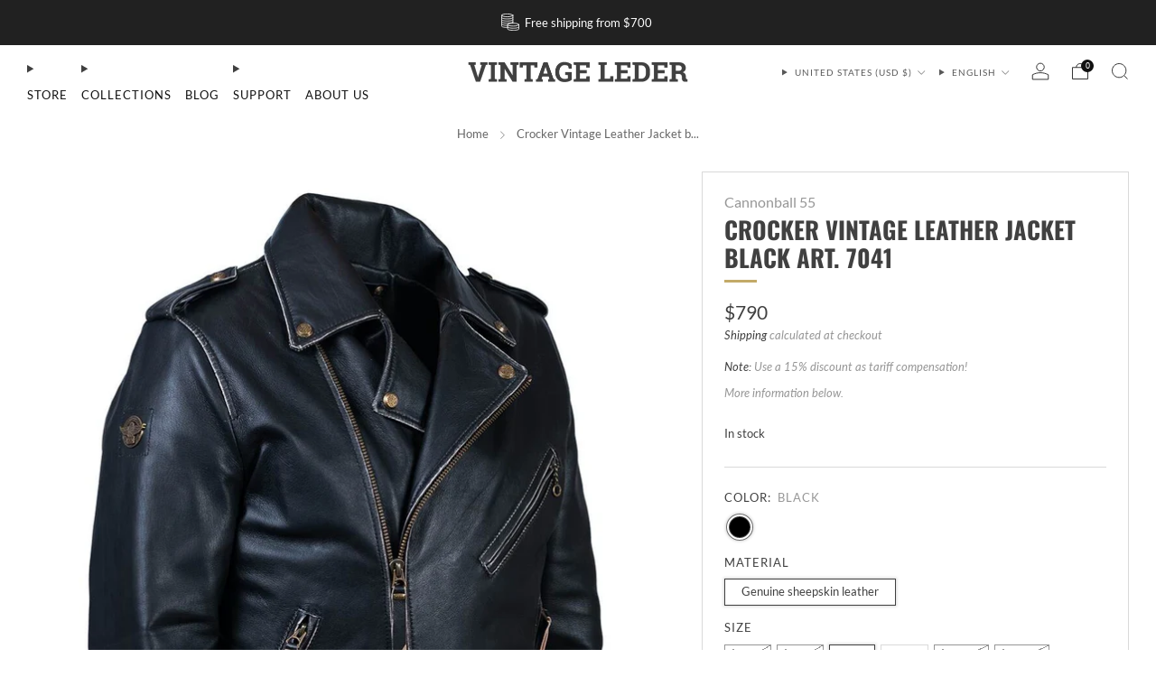

--- FILE ---
content_type: text/html; charset=utf-8
request_url: https://vintage-leder.com/products/crocker-vintage-leather-jacket-art-7041
body_size: 61901
content:
<!doctype html>
<html class="no-js" lang="en">
<head>
	<script async src="//vintage-leder.com/cdn/shop/t/28/assets/avada-cookiebar-gcm-integration.js?v=99575728716862908101763553639"></script>
    <meta charset="utf-8">
	<meta http-equiv="X-UA-Compatible" content="IE=edge,chrome=1">
	<meta name="viewport" content="width=device-width, initial-scale=1.0, height=device-height, minimum-scale=1.0, maximum-scale=1.0">
	<meta name="theme-color" content="#c3aa68">

	<!-- Network optimisations -->
<link rel="preconnect" href="//cdn.shopify.com" crossorigin>
<link rel="preconnect" href="//fonts.shopifycdn.com" crossorigin>

<link rel="preload" as="style" href="//vintage-leder.com/cdn/shop/t/28/assets/theme-critical.css?v=131050953984453735181763553659">

    

    
  
    
<link rel="canonical" href="https://vintage-leder.com/products/crocker-vintage-leather-jacket-art-7041">
    <link rel="shortcut icon" href="//vintage-leder.com/cdn/shop/files/Favicon-vintage-leder-32-32.png?crop=center&height=32&v=1690573603&width=32" type="image/png">
	

	<!-- Title and description ================================================== -->
	<title>Crocker Vintage Leather Jacket black Art. 7041 | Vintage Leder</title><meta name="description" content="Buy Crocker Vintage Leather Jacket black at Vintage Leder online store ✅ Worldwide shipping ✅ Return, exchange within 14 days ✅ Secure payment"><!-- /snippets/social-meta-tags.liquid -->




<meta property="og:site_name" content="Vintage Leder">
<meta property="og:url" content="https://vintage-leder.com/products/crocker-vintage-leather-jacket-art-7041">
<meta property="og:title" content="Crocker Vintage Leather Jacket black Art. 7041 | Vintage Leder">
<meta property="og:type" content="product">
<meta property="og:description" content="Buy Crocker Vintage Leather Jacket black at Vintage Leder online store ✅ Worldwide shipping ✅ Return, exchange within 14 days ✅ Secure payment">

  <meta property="og:price:amount" content="790">
  <meta property="og:price:currency" content="USD">

<meta property="og:image" content="http://vintage-leder.com/cdn/shop/files/crocker-leather-jacket-7041-vintage-leder-17-min_1200x1200.jpg?v=1709053112"><meta property="og:image" content="http://vintage-leder.com/cdn/shop/files/crocker-leather-jacket-7041-vintage-leder-1-min_1200x1200.jpg?v=1709053112"><meta property="og:image" content="http://vintage-leder.com/cdn/shop/files/crocker-leather-jacket-7041-vintage-leder-2-min_1200x1200.jpg?v=1709053111">
<meta property="og:image:secure_url" content="https://vintage-leder.com/cdn/shop/files/crocker-leather-jacket-7041-vintage-leder-17-min_1200x1200.jpg?v=1709053112"><meta property="og:image:secure_url" content="https://vintage-leder.com/cdn/shop/files/crocker-leather-jacket-7041-vintage-leder-1-min_1200x1200.jpg?v=1709053112"><meta property="og:image:secure_url" content="https://vintage-leder.com/cdn/shop/files/crocker-leather-jacket-7041-vintage-leder-2-min_1200x1200.jpg?v=1709053111">


  <meta name="twitter:site" content="@VintagelederCom">

<meta name="twitter:card" content="summary_large_image">
<meta name="twitter:title" content="Crocker Vintage Leather Jacket black Art. 7041 | Vintage Leder">
<meta name="twitter:description" content="Buy Crocker Vintage Leather Jacket black at Vintage Leder online store ✅ Worldwide shipping ✅ Return, exchange within 14 days ✅ Secure payment">

	<!-- JS before CSSOM =================================================== -->
	<script type="text/javascript">
		theme = {};
		theme.t = {};
	  	theme.t.add_to_cart = 'Add to cart';
	    theme.t.sold_out = 'Sold out';
	    theme.t.unavailable = 'Unavailable';
	    theme.t.regular_price = 'Regular price';
	    theme.t.sale_price = 'Sale price';
	    theme.t.qty_notice_in_stock = 'In stock';
	    theme.t.qty_notice_low_stock = 'Low stock';
	    theme.t.qty_notice_sold_out = 'Out of stock';
	    theme.t.qty_notice_number_in_stock_html = '<span>[qty]</span> in stock';
	    theme.t.qty_notice_number_low_stock_html = 'Only <span>[qty]</span> in stock';
	    theme.t.discount_currency = 'Save [discount]';
	    theme.t.discount_percentage = 'Save [discount]%';
	    theme.t.discount_text = 'On Sale';
	    theme.t.unit_price_label = 'Unit price';
	    theme.t.unit_price_separator = 'per';
	    theme.money_format = '${{amount_no_decimals}}';
		theme.map = {};
		theme.map_settings_url="//vintage-leder.com/cdn/shop/t/28/assets/map_settings.min.js?v=55973849163231613841763553650";
		theme.cart_type = 'modal';
		theme.cart_ajax = true;
		theme.routes = {
			rootUrl: "/",
			rootUrlSlash: "/",
			cartUrl: "/cart",
			cartAddUrl: "/cart/add",
			cartChangeUrl: "/cart/change"
		};
		theme.assets = {
			plyr: "//vintage-leder.com/cdn/shop/t/28/assets/plyr.min.js?v=4209607025050129391763553654",
			masonry: "//vintage-leder.com/cdn/shop/t/28/assets/masonry.min.js?v=52946867241060388171763553651",
			
			fecha: "//vintage-leder.com/cdn/shop/t/28/assets/fecha.min.js?v=77892649025288305351763553647"
		};
	</script>
	
	<style id="fontsupporttest">@font-face{font-family:"font";src:url("https://");font-display: swap;}</style>
	<script type="text/javascript">
		function supportsFontFace() {
			function blacklist() {
				var match = /(WebKit|windows phone.+trident)\/(\d+)/i.exec(navigator.userAgent);
				return match && parseInt(match[2], 10) < (match[1] == 'WebKit' ? 533 : 6);
			}
			function hasFontFaceSrc() {
				var style = document.getElementById('fontsupporttest');
				var sheet = style.sheet || style.styleSheet;
				var cssText = sheet ? (sheet.cssRules && sheet.cssRules[0] ? sheet.cssRules[0].cssText : sheet.cssText || '') : '';
				return /src/i.test(cssText);
			}
			return !blacklist() && hasFontFaceSrc();
		}
		document.documentElement.classList.replace('no-js', 'js');
		if (window.matchMedia("(pointer: coarse)").matches) {document.documentElement.classList.add('touchevents')} else {document.documentElement.classList.add('no-touchevents')}
		if (supportsFontFace()) {document.documentElement.classList.add('fontface')}
	</script>
	<script src="//vintage-leder.com/cdn/shop/t/28/assets/jquery.min.js?v=115860211936397945481763553649" defer="defer"></script>
	<script src="//vintage-leder.com/cdn/shop/t/28/assets/vendor.min.js?v=75531253379542070531763553661" defer="defer"></script>
	<script src="//vintage-leder.com/cdn/shop/t/28/assets/ajax-cart.js?v=75524019650848056511763553710" defer="defer"></script>

  	<!-- CSS ================================================== -->
  	






























<style data-shopify>

:root {
	--color--brand: #c3aa68;
	--color--brand-dark: #bca056;
	--color--brand-light: #cab47a;

	--color--accent: #ffd900;
	--color--accent-dark: #e6c300;

	--color--link: #efe8d5;
	--color--link-dark: #68572a;

	--color--text: #404040;
	--color--text-light: rgba(64, 64, 64, 0.7);
	--color--text-lighter: rgba(64, 64, 64, 0.55);
	--color--text-lightest: rgba(64, 64, 64, 0.2);
	--color--text-bg: rgba(64, 64, 64, 0.05);

	--color--headings: #404040;
	--color--alt-text: #8b8b8b;
	--color--btn: #ffffff;

	--color--product-bg: rgba(0,0,0,0);
	--color--product-sale: #C00000;

	--color--low-stock: #C00000;
	--color--in-stock: #4A9F53;

	--color--title-border: #c3aa68;

	--color--drawer-bg: #ffffff;

	--color--bg: #ffffff;
	--color--bg-alpha: rgba(255, 255, 255, 0.8);
	--color--bg-light: #ffffff;
	--color--bg-dark: #f2f2f2;

	--color--drop-shadow: rgba(0, 0, 0, 0.08);

	--color--label-brand: #c3aa68;
	--color--label-sold_out: #f2f2f2;
	--color--label-discount: #c00000;
	--color--label-new: #e5e5e5;
	--color--label-custom1: #e5e5e5;
	--color--label-custom2: #e5e5e5;

	--color--text-label-brand: #000000;
	--color--text-label-sold_out: #000000;
	--color--text-label-discount: #FFFFFF;
	--color--text-label-new: #000000;
	--color--text-label-custom_one: #000000;
	--color--text-label-custom_two: #000000;

	--font--size-base: 14.8;
	--font--line-base: 30;

	--font--size-h1: 34;
	--font--size-h2: 27;
	--font--size-h3: 23;
	--font--size-h4: 21;
	--font--size-h5: 18;
	--font--size-h6: 17;

	--font--size-grid: 16;
	--font--size-nav: 13;
	--font--size-mobile-nav: 15;
	--font--size-mega-menu: 12;
	--font--size-product-form-headings: 12;

	--font--body: Lato, sans-serif;
	--font--body-style: normal;
  --font--body-weight: 400;

  --font--title: Oswald, sans-serif;
	--font--title-weight: 700;
	--font--title-style: normal;
	--font--title-space: 0px;
	--font--title-transform: uppercase;
	--font--title-border: 1;
	--font--title-border-size: 3px;

	--font--button: Lato, sans-serif;
	--font--button-weight: 400;
	--font--button-style: normal;

	--font--button-space: 1px;
	--font--button-transform: none;
	--font--button-size: 13;
	--font--button-mobile-size: 12px;

	--checkbox-check-invert: 1;
}
</style>

	<style>@font-face {
  font-family: Lato;
  font-weight: 400;
  font-style: normal;
  font-display: swap;
  src: url("//vintage-leder.com/cdn/fonts/lato/lato_n4.c3b93d431f0091c8be23185e15c9d1fee1e971c5.woff2") format("woff2"),
       url("//vintage-leder.com/cdn/fonts/lato/lato_n4.d5c00c781efb195594fd2fd4ad04f7882949e327.woff") format("woff");
}

@font-face {
  font-family: Oswald;
  font-weight: 700;
  font-style: normal;
  font-display: swap;
  src: url("//vintage-leder.com/cdn/fonts/oswald/oswald_n7.b3ba3d6f1b341d51018e3cfba146932b55221727.woff2") format("woff2"),
       url("//vintage-leder.com/cdn/fonts/oswald/oswald_n7.6cec6bed2bb070310ad90e19ea7a56b65fd83c0b.woff") format("woff");
}

@font-face {
  font-family: Lato;
  font-weight: 700;
  font-style: normal;
  font-display: swap;
  src: url("//vintage-leder.com/cdn/fonts/lato/lato_n7.900f219bc7337bc57a7a2151983f0a4a4d9d5dcf.woff2") format("woff2"),
       url("//vintage-leder.com/cdn/fonts/lato/lato_n7.a55c60751adcc35be7c4f8a0313f9698598612ee.woff") format("woff");
}

@font-face {
  font-family: Lato;
  font-weight: 400;
  font-style: italic;
  font-display: swap;
  src: url("//vintage-leder.com/cdn/fonts/lato/lato_i4.09c847adc47c2fefc3368f2e241a3712168bc4b6.woff2") format("woff2"),
       url("//vintage-leder.com/cdn/fonts/lato/lato_i4.3c7d9eb6c1b0a2bf62d892c3ee4582b016d0f30c.woff") format("woff");
}

@font-face {
  font-family: Lato;
  font-weight: 700;
  font-style: italic;
  font-display: swap;
  src: url("//vintage-leder.com/cdn/fonts/lato/lato_i7.16ba75868b37083a879b8dd9f2be44e067dfbf92.woff2") format("woff2"),
       url("//vintage-leder.com/cdn/fonts/lato/lato_i7.4c07c2b3b7e64ab516aa2f2081d2bb0366b9dce8.woff") format("woff");
}

</style>

<link rel="stylesheet" href="//vintage-leder.com/cdn/shop/t/28/assets/theme-critical.css?v=131050953984453735181763553659">


  <link href="//vintage-leder.com/cdn/shop/t/28/assets/product-style.css?v=36565401491784475981763730325" rel="stylesheet" type="text/css" media="all" />


	<!-- JS after CSSOM=================================================== -->
	<script src="//vintage-leder.com/cdn/shop/t/28/assets/theme.js?v=180339794417727260761763553660" defer="defer"></script>
	<script src="//vintage-leder.com/cdn/shop/t/28/assets/custom.js?v=93077820575522695741766154662" defer="defer"></script><script src="//vintage-leder.com/cdn/shop/t/28/assets/swatch-colors.js?v=85613400659808200601763553709" defer="defer"></script><script src="//vintage-leder.com/cdn/shop/t/28/assets/header-details-disclosure.js?v=175465258836662321291763553648" defer="defer"></script>

	

  	
	

	<!-- Header hook for plugins ================================================== -->
  <script>window.performance && window.performance.mark && window.performance.mark('shopify.content_for_header.start');</script><meta name="google-site-verification" content="2JnguuQ9qV7BiU82jCywL-fgjmPwBea5JIdpM-GsgCI">
<meta id="shopify-digital-wallet" name="shopify-digital-wallet" content="/78530609426/digital_wallets/dialog">
<meta name="shopify-checkout-api-token" content="184c4a75e482839a65529c7899b3987e">
<meta id="in-context-paypal-metadata" data-shop-id="78530609426" data-venmo-supported="false" data-environment="production" data-locale="en_US" data-paypal-v4="true" data-currency="USD">
<link rel="alternate" hreflang="x-default" href="https://vintage-leder.com/products/crocker-vintage-leather-jacket-art-7041">
<link rel="alternate" hreflang="en" href="https://vintage-leder.com/products/crocker-vintage-leather-jacket-art-7041">
<link rel="alternate" hreflang="ru" href="https://vintage-leder.com/ru/products/kosuha-crocker-art7041">
<link rel="alternate" hreflang="es" href="https://vintage-leder.com/es/products/chaqueta-cuero-7041">
<link rel="alternate" hreflang="de" href="https://vintage-leder.com/de/products/crocker-lederjacke-7041">
<link rel="alternate" type="application/json+oembed" href="https://vintage-leder.com/products/crocker-vintage-leather-jacket-art-7041.oembed">
<script async="async" src="/checkouts/internal/preloads.js?locale=en-US"></script>
<script id="shopify-features" type="application/json">{"accessToken":"184c4a75e482839a65529c7899b3987e","betas":["rich-media-storefront-analytics"],"domain":"vintage-leder.com","predictiveSearch":true,"shopId":78530609426,"locale":"en"}</script>
<script>var Shopify = Shopify || {};
Shopify.shop = "vintage-leder.myshopify.com";
Shopify.locale = "en";
Shopify.currency = {"active":"USD","rate":"1.0"};
Shopify.country = "US";
Shopify.theme = {"name":"24.11.2025 Vintage-Leder \/ inventory notice\\bells","id":179878166802,"schema_name":"Venue","schema_version":"10.0.4","theme_store_id":null,"role":"main"};
Shopify.theme.handle = "null";
Shopify.theme.style = {"id":null,"handle":null};
Shopify.cdnHost = "vintage-leder.com/cdn";
Shopify.routes = Shopify.routes || {};
Shopify.routes.root = "/";</script>
<script type="module">!function(o){(o.Shopify=o.Shopify||{}).modules=!0}(window);</script>
<script>!function(o){function n(){var o=[];function n(){o.push(Array.prototype.slice.apply(arguments))}return n.q=o,n}var t=o.Shopify=o.Shopify||{};t.loadFeatures=n(),t.autoloadFeatures=n()}(window);</script>
<script id="shop-js-analytics" type="application/json">{"pageType":"product"}</script>
<script defer="defer" async type="module" src="//vintage-leder.com/cdn/shopifycloud/shop-js/modules/v2/client.init-shop-cart-sync_BT-GjEfc.en.esm.js"></script>
<script defer="defer" async type="module" src="//vintage-leder.com/cdn/shopifycloud/shop-js/modules/v2/chunk.common_D58fp_Oc.esm.js"></script>
<script defer="defer" async type="module" src="//vintage-leder.com/cdn/shopifycloud/shop-js/modules/v2/chunk.modal_xMitdFEc.esm.js"></script>
<script type="module">
  await import("//vintage-leder.com/cdn/shopifycloud/shop-js/modules/v2/client.init-shop-cart-sync_BT-GjEfc.en.esm.js");
await import("//vintage-leder.com/cdn/shopifycloud/shop-js/modules/v2/chunk.common_D58fp_Oc.esm.js");
await import("//vintage-leder.com/cdn/shopifycloud/shop-js/modules/v2/chunk.modal_xMitdFEc.esm.js");

  window.Shopify.SignInWithShop?.initShopCartSync?.({"fedCMEnabled":true,"windoidEnabled":true});

</script>
<script id="__st">var __st={"a":78530609426,"offset":-18000,"reqid":"bb19c110-755f-4f1f-b9c5-b4437ff9504c-1769272390","pageurl":"vintage-leder.com\/products\/crocker-vintage-leather-jacket-art-7041","u":"5d45acc7c394","p":"product","rtyp":"product","rid":9096895168786};</script>
<script>window.ShopifyPaypalV4VisibilityTracking = true;</script>
<script id="captcha-bootstrap">!function(){'use strict';const t='contact',e='account',n='new_comment',o=[[t,t],['blogs',n],['comments',n],[t,'customer']],c=[[e,'customer_login'],[e,'guest_login'],[e,'recover_customer_password'],[e,'create_customer']],r=t=>t.map((([t,e])=>`form[action*='/${t}']:not([data-nocaptcha='true']) input[name='form_type'][value='${e}']`)).join(','),a=t=>()=>t?[...document.querySelectorAll(t)].map((t=>t.form)):[];function s(){const t=[...o],e=r(t);return a(e)}const i='password',u='form_key',d=['recaptcha-v3-token','g-recaptcha-response','h-captcha-response',i],f=()=>{try{return window.sessionStorage}catch{return}},m='__shopify_v',_=t=>t.elements[u];function p(t,e,n=!1){try{const o=window.sessionStorage,c=JSON.parse(o.getItem(e)),{data:r}=function(t){const{data:e,action:n}=t;return t[m]||n?{data:e,action:n}:{data:t,action:n}}(c);for(const[e,n]of Object.entries(r))t.elements[e]&&(t.elements[e].value=n);n&&o.removeItem(e)}catch(o){console.error('form repopulation failed',{error:o})}}const l='form_type',E='cptcha';function T(t){t.dataset[E]=!0}const w=window,h=w.document,L='Shopify',v='ce_forms',y='captcha';let A=!1;((t,e)=>{const n=(g='f06e6c50-85a8-45c8-87d0-21a2b65856fe',I='https://cdn.shopify.com/shopifycloud/storefront-forms-hcaptcha/ce_storefront_forms_captcha_hcaptcha.v1.5.2.iife.js',D={infoText:'Protected by hCaptcha',privacyText:'Privacy',termsText:'Terms'},(t,e,n)=>{const o=w[L][v],c=o.bindForm;if(c)return c(t,g,e,D).then(n);var r;o.q.push([[t,g,e,D],n]),r=I,A||(h.body.append(Object.assign(h.createElement('script'),{id:'captcha-provider',async:!0,src:r})),A=!0)});var g,I,D;w[L]=w[L]||{},w[L][v]=w[L][v]||{},w[L][v].q=[],w[L][y]=w[L][y]||{},w[L][y].protect=function(t,e){n(t,void 0,e),T(t)},Object.freeze(w[L][y]),function(t,e,n,w,h,L){const[v,y,A,g]=function(t,e,n){const i=e?o:[],u=t?c:[],d=[...i,...u],f=r(d),m=r(i),_=r(d.filter((([t,e])=>n.includes(e))));return[a(f),a(m),a(_),s()]}(w,h,L),I=t=>{const e=t.target;return e instanceof HTMLFormElement?e:e&&e.form},D=t=>v().includes(t);t.addEventListener('submit',(t=>{const e=I(t);if(!e)return;const n=D(e)&&!e.dataset.hcaptchaBound&&!e.dataset.recaptchaBound,o=_(e),c=g().includes(e)&&(!o||!o.value);(n||c)&&t.preventDefault(),c&&!n&&(function(t){try{if(!f())return;!function(t){const e=f();if(!e)return;const n=_(t);if(!n)return;const o=n.value;o&&e.removeItem(o)}(t);const e=Array.from(Array(32),(()=>Math.random().toString(36)[2])).join('');!function(t,e){_(t)||t.append(Object.assign(document.createElement('input'),{type:'hidden',name:u})),t.elements[u].value=e}(t,e),function(t,e){const n=f();if(!n)return;const o=[...t.querySelectorAll(`input[type='${i}']`)].map((({name:t})=>t)),c=[...d,...o],r={};for(const[a,s]of new FormData(t).entries())c.includes(a)||(r[a]=s);n.setItem(e,JSON.stringify({[m]:1,action:t.action,data:r}))}(t,e)}catch(e){console.error('failed to persist form',e)}}(e),e.submit())}));const S=(t,e)=>{t&&!t.dataset[E]&&(n(t,e.some((e=>e===t))),T(t))};for(const o of['focusin','change'])t.addEventListener(o,(t=>{const e=I(t);D(e)&&S(e,y())}));const B=e.get('form_key'),M=e.get(l),P=B&&M;t.addEventListener('DOMContentLoaded',(()=>{const t=y();if(P)for(const e of t)e.elements[l].value===M&&p(e,B);[...new Set([...A(),...v().filter((t=>'true'===t.dataset.shopifyCaptcha))])].forEach((e=>S(e,t)))}))}(h,new URLSearchParams(w.location.search),n,t,e,['guest_login'])})(!0,!0)}();</script>
<script integrity="sha256-4kQ18oKyAcykRKYeNunJcIwy7WH5gtpwJnB7kiuLZ1E=" data-source-attribution="shopify.loadfeatures" defer="defer" src="//vintage-leder.com/cdn/shopifycloud/storefront/assets/storefront/load_feature-a0a9edcb.js" crossorigin="anonymous"></script>
<script data-source-attribution="shopify.dynamic_checkout.dynamic.init">var Shopify=Shopify||{};Shopify.PaymentButton=Shopify.PaymentButton||{isStorefrontPortableWallets:!0,init:function(){window.Shopify.PaymentButton.init=function(){};var t=document.createElement("script");t.src="https://vintage-leder.com/cdn/shopifycloud/portable-wallets/latest/portable-wallets.en.js",t.type="module",document.head.appendChild(t)}};
</script>
<script data-source-attribution="shopify.dynamic_checkout.buyer_consent">
  function portableWalletsHideBuyerConsent(e){var t=document.getElementById("shopify-buyer-consent"),n=document.getElementById("shopify-subscription-policy-button");t&&n&&(t.classList.add("hidden"),t.setAttribute("aria-hidden","true"),n.removeEventListener("click",e))}function portableWalletsShowBuyerConsent(e){var t=document.getElementById("shopify-buyer-consent"),n=document.getElementById("shopify-subscription-policy-button");t&&n&&(t.classList.remove("hidden"),t.removeAttribute("aria-hidden"),n.addEventListener("click",e))}window.Shopify?.PaymentButton&&(window.Shopify.PaymentButton.hideBuyerConsent=portableWalletsHideBuyerConsent,window.Shopify.PaymentButton.showBuyerConsent=portableWalletsShowBuyerConsent);
</script>
<script>
  function portableWalletsCleanup(e){e&&e.src&&console.error("Failed to load portable wallets script "+e.src);var t=document.querySelectorAll("shopify-accelerated-checkout .shopify-payment-button__skeleton, shopify-accelerated-checkout-cart .wallet-cart-button__skeleton"),e=document.getElementById("shopify-buyer-consent");for(let e=0;e<t.length;e++)t[e].remove();e&&e.remove()}function portableWalletsNotLoadedAsModule(e){e instanceof ErrorEvent&&"string"==typeof e.message&&e.message.includes("import.meta")&&"string"==typeof e.filename&&e.filename.includes("portable-wallets")&&(window.removeEventListener("error",portableWalletsNotLoadedAsModule),window.Shopify.PaymentButton.failedToLoad=e,"loading"===document.readyState?document.addEventListener("DOMContentLoaded",window.Shopify.PaymentButton.init):window.Shopify.PaymentButton.init())}window.addEventListener("error",portableWalletsNotLoadedAsModule);
</script>

<script type="module" src="https://vintage-leder.com/cdn/shopifycloud/portable-wallets/latest/portable-wallets.en.js" onError="portableWalletsCleanup(this)" crossorigin="anonymous"></script>
<script nomodule>
  document.addEventListener("DOMContentLoaded", portableWalletsCleanup);
</script>

<link id="shopify-accelerated-checkout-styles" rel="stylesheet" media="screen" href="https://vintage-leder.com/cdn/shopifycloud/portable-wallets/latest/accelerated-checkout-backwards-compat.css" crossorigin="anonymous">
<style id="shopify-accelerated-checkout-cart">
        #shopify-buyer-consent {
  margin-top: 1em;
  display: inline-block;
  width: 100%;
}

#shopify-buyer-consent.hidden {
  display: none;
}

#shopify-subscription-policy-button {
  background: none;
  border: none;
  padding: 0;
  text-decoration: underline;
  font-size: inherit;
  cursor: pointer;
}

#shopify-subscription-policy-button::before {
  box-shadow: none;
}

      </style>

<script>window.performance && window.performance.mark && window.performance.mark('shopify.content_for_header.end');</script>
<!-- BEGIN app block: shopify://apps/judge-me-reviews/blocks/judgeme_core/61ccd3b1-a9f2-4160-9fe9-4fec8413e5d8 --><!-- Start of Judge.me Core -->






<link rel="dns-prefetch" href="https://cdnwidget.judge.me">
<link rel="dns-prefetch" href="https://cdn.judge.me">
<link rel="dns-prefetch" href="https://cdn1.judge.me">
<link rel="dns-prefetch" href="https://api.judge.me">

<script data-cfasync='false' class='jdgm-settings-script'>window.jdgmSettings={"pagination":5,"disable_web_reviews":false,"badge_no_review_text":"No reviews","badge_n_reviews_text":"{{ n }} review/reviews","hide_badge_preview_if_no_reviews":true,"badge_hide_text":false,"enforce_center_preview_badge":false,"widget_title":"Customer Reviews","widget_open_form_text":"Write a review","widget_close_form_text":"Cancel review","widget_refresh_page_text":"Refresh page","widget_summary_text":"Based on {{ number_of_reviews }} review/reviews","widget_no_review_text":"Be the first to write a review","widget_name_field_text":"Display name","widget_verified_name_field_text":"Verified Name (public)","widget_name_placeholder_text":"Display name","widget_required_field_error_text":"This field is required.","widget_email_field_text":"Email address","widget_verified_email_field_text":"Verified Email (private, can not be edited)","widget_email_placeholder_text":"Your email address","widget_email_field_error_text":"Please enter a valid email address.","widget_rating_field_text":"Rating","widget_review_title_field_text":"Review Title","widget_review_title_placeholder_text":"Give your review a title","widget_review_body_field_text":"Review content","widget_review_body_placeholder_text":"Start writing here...","widget_pictures_field_text":"Picture/Video (optional)","widget_submit_review_text":"Submit Review","widget_submit_verified_review_text":"Submit Verified Review","widget_submit_success_msg_with_auto_publish":"Thank you! Please refresh the page in a few moments to see your review. You can remove or edit your review by logging into \u003ca href='https://judge.me/login' target='_blank' rel='nofollow noopener'\u003eJudge.me\u003c/a\u003e","widget_submit_success_msg_no_auto_publish":"Thank you! Your review will be published as soon as it is approved by the shop admin. You can remove or edit your review by logging into \u003ca href='https://judge.me/login' target='_blank' rel='nofollow noopener'\u003eJudge.me\u003c/a\u003e","widget_show_default_reviews_out_of_total_text":"Showing {{ n_reviews_shown }} out of {{ n_reviews }} reviews.","widget_show_all_link_text":"Show all","widget_show_less_link_text":"Show less","widget_author_said_text":"{{ reviewer_name }} said:","widget_days_text":"{{ n }} days ago","widget_weeks_text":"{{ n }} week/weeks ago","widget_months_text":"{{ n }} month/months ago","widget_years_text":"{{ n }} year/years ago","widget_yesterday_text":"Yesterday","widget_today_text":"Today","widget_replied_text":"\u003e\u003e {{ shop_name }} replied:","widget_read_more_text":"Read more","widget_reviewer_name_as_initial":"","widget_rating_filter_color":"#fbcd0a","widget_rating_filter_see_all_text":"See all reviews","widget_sorting_most_recent_text":"Most Recent","widget_sorting_highest_rating_text":"Highest Rating","widget_sorting_lowest_rating_text":"Lowest Rating","widget_sorting_with_pictures_text":"Only Pictures","widget_sorting_most_helpful_text":"Most Helpful","widget_open_question_form_text":"Ask a question","widget_reviews_subtab_text":"Reviews","widget_questions_subtab_text":"Questions","widget_question_label_text":"Question","widget_answer_label_text":"Answer","widget_question_placeholder_text":"Write your question here","widget_submit_question_text":"Submit Question","widget_question_submit_success_text":"Thank you for your question! We will notify you once it gets answered.","verified_badge_text":"Verified","verified_badge_bg_color":"","verified_badge_text_color":"","verified_badge_placement":"left-of-reviewer-name","widget_review_max_height":"","widget_hide_border":false,"widget_social_share":false,"widget_thumb":false,"widget_review_location_show":false,"widget_location_format":"","all_reviews_include_out_of_store_products":true,"all_reviews_out_of_store_text":"(out of store)","all_reviews_pagination":100,"all_reviews_product_name_prefix_text":"about","enable_review_pictures":true,"enable_question_anwser":false,"widget_theme":"default","review_date_format":"mm/dd/yyyy","default_sort_method":"most-recent","widget_product_reviews_subtab_text":"Product Reviews","widget_shop_reviews_subtab_text":"Shop Reviews","widget_other_products_reviews_text":"Reviews for other products","widget_store_reviews_subtab_text":"Store reviews","widget_no_store_reviews_text":"This store hasn't received any reviews yet","widget_web_restriction_product_reviews_text":"This product hasn't received any reviews yet","widget_no_items_text":"No items found","widget_show_more_text":"Show more","widget_write_a_store_review_text":"Write a Store Review","widget_other_languages_heading":"Reviews in Other Languages","widget_translate_review_text":"Translate review to {{ language }}","widget_translating_review_text":"Translating...","widget_show_original_translation_text":"Show original ({{ language }})","widget_translate_review_failed_text":"Review couldn't be translated.","widget_translate_review_retry_text":"Retry","widget_translate_review_try_again_later_text":"Try again later","show_product_url_for_grouped_product":false,"widget_sorting_pictures_first_text":"Pictures First","show_pictures_on_all_rev_page_mobile":false,"show_pictures_on_all_rev_page_desktop":false,"floating_tab_hide_mobile_install_preference":false,"floating_tab_button_name":"★ Reviews","floating_tab_title":"Let customers speak for us","floating_tab_button_color":"","floating_tab_button_background_color":"","floating_tab_url":"","floating_tab_url_enabled":false,"floating_tab_tab_style":"text","all_reviews_text_badge_text":"Customers rate us {{ shop.metafields.judgeme.all_reviews_rating | round: 1 }}/5 based on {{ shop.metafields.judgeme.all_reviews_count }} reviews.","all_reviews_text_badge_text_branded_style":"{{ shop.metafields.judgeme.all_reviews_rating | round: 1 }} out of 5 stars based on {{ shop.metafields.judgeme.all_reviews_count }} reviews","is_all_reviews_text_badge_a_link":false,"show_stars_for_all_reviews_text_badge":false,"all_reviews_text_badge_url":"","all_reviews_text_style":"branded","all_reviews_text_color_style":"judgeme_brand_color","all_reviews_text_color":"#108474","all_reviews_text_show_jm_brand":true,"featured_carousel_show_header":true,"featured_carousel_title":"Let customers speak for us","testimonials_carousel_title":"Customers are saying","videos_carousel_title":"Real customer stories","cards_carousel_title":"Customers are saying","featured_carousel_count_text":"from our reviews","featured_carousel_add_link_to_all_reviews_page":false,"featured_carousel_url":"","featured_carousel_show_images":true,"featured_carousel_autoslide_interval":5,"featured_carousel_arrows_on_the_sides":false,"featured_carousel_height":200,"featured_carousel_width":90,"featured_carousel_image_size":0,"featured_carousel_image_height":250,"featured_carousel_arrow_color":"#404040","verified_count_badge_style":"branded","verified_count_badge_orientation":"horizontal","verified_count_badge_color_style":"judgeme_brand_color","verified_count_badge_color":"#108474","is_verified_count_badge_a_link":false,"verified_count_badge_url":"","verified_count_badge_show_jm_brand":true,"widget_rating_preset_default":5,"widget_first_sub_tab":"product-reviews","widget_show_histogram":true,"widget_histogram_use_custom_color":false,"widget_pagination_use_custom_color":false,"widget_star_use_custom_color":false,"widget_verified_badge_use_custom_color":false,"widget_write_review_use_custom_color":false,"picture_reminder_submit_button":"Upload Pictures","enable_review_videos":false,"mute_video_by_default":false,"widget_sorting_videos_first_text":"Videos First","widget_review_pending_text":"Pending","featured_carousel_items_for_large_screen":3,"social_share_options_order":"Facebook,Twitter","remove_microdata_snippet":true,"disable_json_ld":false,"enable_json_ld_products":false,"preview_badge_show_question_text":false,"preview_badge_no_question_text":"No questions","preview_badge_n_question_text":"{{ number_of_questions }} question/questions","qa_badge_show_icon":false,"qa_badge_position":"same-row","remove_judgeme_branding":false,"widget_add_search_bar":false,"widget_search_bar_placeholder":"Search","widget_sorting_verified_only_text":"Verified only","featured_carousel_theme":"default","featured_carousel_show_rating":true,"featured_carousel_show_title":true,"featured_carousel_show_body":true,"featured_carousel_show_date":false,"featured_carousel_show_reviewer":true,"featured_carousel_show_product":false,"featured_carousel_header_background_color":"#108474","featured_carousel_header_text_color":"#ffffff","featured_carousel_name_product_separator":"reviewed","featured_carousel_full_star_background":"#108474","featured_carousel_empty_star_background":"#dadada","featured_carousel_vertical_theme_background":"#f9fafb","featured_carousel_verified_badge_enable":true,"featured_carousel_verified_badge_color":"#C3AA68","featured_carousel_border_style":"round","featured_carousel_review_line_length_limit":3,"featured_carousel_more_reviews_button_text":"Read more reviews","featured_carousel_view_product_button_text":"View product","all_reviews_page_load_reviews_on":"scroll","all_reviews_page_load_more_text":"Load More Reviews","disable_fb_tab_reviews":false,"enable_ajax_cdn_cache":false,"widget_advanced_speed_features":5,"widget_public_name_text":"displayed publicly like","default_reviewer_name":"John Smith","default_reviewer_name_has_non_latin":true,"widget_reviewer_anonymous":"Anonymous","medals_widget_title":"Judge.me Review Medals","medals_widget_background_color":"#f9fafb","medals_widget_position":"footer_all_pages","medals_widget_border_color":"#f9fafb","medals_widget_verified_text_position":"left","medals_widget_use_monochromatic_version":false,"medals_widget_elements_color":"#108474","show_reviewer_avatar":true,"widget_invalid_yt_video_url_error_text":"Not a YouTube video URL","widget_max_length_field_error_text":"Please enter no more than {0} characters.","widget_show_country_flag":false,"widget_show_collected_via_shop_app":true,"widget_verified_by_shop_badge_style":"light","widget_verified_by_shop_text":"Verified by Shop","widget_show_photo_gallery":false,"widget_load_with_code_splitting":true,"widget_ugc_install_preference":false,"widget_ugc_title":"Made by us, Shared by you","widget_ugc_subtitle":"Tag us to see your picture featured in our page","widget_ugc_arrows_color":"#ffffff","widget_ugc_primary_button_text":"Buy Now","widget_ugc_primary_button_background_color":"#108474","widget_ugc_primary_button_text_color":"#ffffff","widget_ugc_primary_button_border_width":"0","widget_ugc_primary_button_border_style":"none","widget_ugc_primary_button_border_color":"#108474","widget_ugc_primary_button_border_radius":"25","widget_ugc_secondary_button_text":"Load More","widget_ugc_secondary_button_background_color":"#ffffff","widget_ugc_secondary_button_text_color":"#108474","widget_ugc_secondary_button_border_width":"2","widget_ugc_secondary_button_border_style":"solid","widget_ugc_secondary_button_border_color":"#108474","widget_ugc_secondary_button_border_radius":"25","widget_ugc_reviews_button_text":"View Reviews","widget_ugc_reviews_button_background_color":"#ffffff","widget_ugc_reviews_button_text_color":"#108474","widget_ugc_reviews_button_border_width":"2","widget_ugc_reviews_button_border_style":"solid","widget_ugc_reviews_button_border_color":"#108474","widget_ugc_reviews_button_border_radius":"25","widget_ugc_reviews_button_link_to":"judgeme-reviews-page","widget_ugc_show_post_date":true,"widget_ugc_max_width":"800","widget_rating_metafield_value_type":true,"widget_primary_color":"#C3AA68","widget_enable_secondary_color":false,"widget_secondary_color":"#101824","widget_summary_average_rating_text":"{{ average_rating }} out of 5","widget_media_grid_title":"Customer photos \u0026 videos","widget_media_grid_see_more_text":"See more","widget_round_style":false,"widget_show_product_medals":true,"widget_verified_by_judgeme_text":"Verified by Judge.me","widget_show_store_medals":true,"widget_verified_by_judgeme_text_in_store_medals":"Verified by Judge.me","widget_media_field_exceed_quantity_message":"Sorry, we can only accept {{ max_media }} for one review.","widget_media_field_exceed_limit_message":"{{ file_name }} is too large, please select a {{ media_type }} less than {{ size_limit }}MB.","widget_review_submitted_text":"Review Submitted!","widget_question_submitted_text":"Question Submitted!","widget_close_form_text_question":"Cancel","widget_write_your_answer_here_text":"Write your answer here","widget_enabled_branded_link":true,"widget_show_collected_by_judgeme":true,"widget_reviewer_name_color":"","widget_write_review_text_color":"","widget_write_review_bg_color":"","widget_collected_by_judgeme_text":"collected by Judge.me","widget_pagination_type":"standard","widget_load_more_text":"Load More","widget_load_more_color":"#108474","widget_full_review_text":"Full Review","widget_read_more_reviews_text":"Read More Reviews","widget_read_questions_text":"Read Questions","widget_questions_and_answers_text":"Questions \u0026 Answers","widget_verified_by_text":"Verified by","widget_verified_text":"Verified","widget_number_of_reviews_text":"{{ number_of_reviews }} reviews","widget_back_button_text":"Back","widget_next_button_text":"Next","widget_custom_forms_filter_button":"Filters","custom_forms_style":"horizontal","widget_show_review_information":false,"how_reviews_are_collected":"How reviews are collected?","widget_show_review_keywords":false,"widget_gdpr_statement":"How we use your data: We'll only contact you about the review you left, and only if necessary. By submitting your review, you agree to Judge.me's \u003ca href='https://judge.me/terms' target='_blank' rel='nofollow noopener'\u003eterms\u003c/a\u003e, \u003ca href='https://judge.me/privacy' target='_blank' rel='nofollow noopener'\u003eprivacy\u003c/a\u003e and \u003ca href='https://judge.me/content-policy' target='_blank' rel='nofollow noopener'\u003econtent\u003c/a\u003e policies.","widget_multilingual_sorting_enabled":false,"widget_translate_review_content_enabled":false,"widget_translate_review_content_method":"manual","popup_widget_review_selection":"automatically_with_pictures","popup_widget_round_border_style":true,"popup_widget_show_title":true,"popup_widget_show_body":true,"popup_widget_show_reviewer":false,"popup_widget_show_product":true,"popup_widget_show_pictures":true,"popup_widget_use_review_picture":true,"popup_widget_show_on_home_page":true,"popup_widget_show_on_product_page":true,"popup_widget_show_on_collection_page":true,"popup_widget_show_on_cart_page":true,"popup_widget_position":"bottom_left","popup_widget_first_review_delay":5,"popup_widget_duration":5,"popup_widget_interval":5,"popup_widget_review_count":5,"popup_widget_hide_on_mobile":true,"review_snippet_widget_round_border_style":true,"review_snippet_widget_card_color":"#FFFFFF","review_snippet_widget_slider_arrows_background_color":"#FFFFFF","review_snippet_widget_slider_arrows_color":"#000000","review_snippet_widget_star_color":"#108474","show_product_variant":false,"all_reviews_product_variant_label_text":"Variant: ","widget_show_verified_branding":true,"widget_ai_summary_title":"Customers say","widget_ai_summary_disclaimer":"AI-powered review summary based on recent customer reviews","widget_show_ai_summary":false,"widget_show_ai_summary_bg":false,"widget_show_review_title_input":true,"redirect_reviewers_invited_via_email":"external_form","request_store_review_after_product_review":false,"request_review_other_products_in_order":false,"review_form_color_scheme":"default","review_form_corner_style":"square","review_form_star_color":{},"review_form_text_color":"#333333","review_form_background_color":"#ffffff","review_form_field_background_color":"#fafafa","review_form_button_color":{},"review_form_button_text_color":"#ffffff","review_form_modal_overlay_color":"#000000","review_content_screen_title_text":"How would you rate this product?","review_content_introduction_text":"We would love it if you would share a bit about your experience.","store_review_form_title_text":"How would you rate this store?","store_review_form_introduction_text":"We would love it if you would share a bit about your experience.","show_review_guidance_text":true,"one_star_review_guidance_text":"Poor","five_star_review_guidance_text":"Great","customer_information_screen_title_text":"About you","customer_information_introduction_text":"Please tell us more about you.","custom_questions_screen_title_text":"Your experience in more detail","custom_questions_introduction_text":"Here are a few questions to help us understand more about your experience.","review_submitted_screen_title_text":"Thanks for your review!","review_submitted_screen_thank_you_text":"We are processing it and it will appear on the store soon.","review_submitted_screen_email_verification_text":"Please confirm your email by clicking the link we just sent you. This helps us keep reviews authentic.","review_submitted_request_store_review_text":"Would you like to share your experience of shopping with us?","review_submitted_review_other_products_text":"Would you like to review these products?","store_review_screen_title_text":"Would you like to share your experience of shopping with us?","store_review_introduction_text":"We value your feedback and use it to improve. Please share any thoughts or suggestions you have.","reviewer_media_screen_title_picture_text":"Share a picture","reviewer_media_introduction_picture_text":"Upload a photo to support your review.","reviewer_media_screen_title_video_text":"Share a video","reviewer_media_introduction_video_text":"Upload a video to support your review.","reviewer_media_screen_title_picture_or_video_text":"Share a picture or video","reviewer_media_introduction_picture_or_video_text":"Upload a photo or video to support your review.","reviewer_media_youtube_url_text":"Paste your Youtube URL here","advanced_settings_next_step_button_text":"Next","advanced_settings_close_review_button_text":"Close","modal_write_review_flow":false,"write_review_flow_required_text":"Required","write_review_flow_privacy_message_text":"We respect your privacy.","write_review_flow_anonymous_text":"Post review as anonymous","write_review_flow_visibility_text":"This won't be visible to other customers.","write_review_flow_multiple_selection_help_text":"Select as many as you like","write_review_flow_single_selection_help_text":"Select one option","write_review_flow_required_field_error_text":"This field is required","write_review_flow_invalid_email_error_text":"Please enter a valid email address","write_review_flow_max_length_error_text":"Max. {{ max_length }} characters.","write_review_flow_media_upload_text":"\u003cb\u003eClick to upload\u003c/b\u003e or drag and drop","write_review_flow_gdpr_statement":"We'll only contact you about your review if necessary. By submitting your review, you agree to our \u003ca href='https://judge.me/terms' target='_blank' rel='nofollow noopener'\u003eterms and conditions\u003c/a\u003e and \u003ca href='https://judge.me/privacy' target='_blank' rel='nofollow noopener'\u003eprivacy policy\u003c/a\u003e.","rating_only_reviews_enabled":false,"show_negative_reviews_help_screen":false,"new_review_flow_help_screen_rating_threshold":3,"negative_review_resolution_screen_title_text":"Tell us more","negative_review_resolution_text":"Your experience matters to us. If there were issues with your purchase, we're here to help. Feel free to reach out to us, we'd love the opportunity to make things right.","negative_review_resolution_button_text":"Contact us","negative_review_resolution_proceed_with_review_text":"Leave a review","negative_review_resolution_subject":"Issue with purchase from {{ shop_name }}.{{ order_name }}","preview_badge_collection_page_install_status":false,"widget_review_custom_css":"","preview_badge_custom_css":"","preview_badge_stars_count":"5-stars","featured_carousel_custom_css":"","floating_tab_custom_css":"","all_reviews_widget_custom_css":"","medals_widget_custom_css":"","verified_badge_custom_css":"","all_reviews_text_custom_css":"","transparency_badges_collected_via_store_invite":false,"transparency_badges_from_another_provider":false,"transparency_badges_collected_from_store_visitor":false,"transparency_badges_collected_by_verified_review_provider":false,"transparency_badges_earned_reward":false,"transparency_badges_collected_via_store_invite_text":"Review collected via store invitation","transparency_badges_from_another_provider_text":"Review collected from another provider","transparency_badges_collected_from_store_visitor_text":"Review collected from a store visitor","transparency_badges_written_in_google_text":"Review written in Google","transparency_badges_written_in_etsy_text":"Review written in Etsy","transparency_badges_written_in_shop_app_text":"Review written in Shop App","transparency_badges_earned_reward_text":"Review earned a reward for future purchase","product_review_widget_per_page":10,"widget_store_review_label_text":"Review about the store","checkout_comment_extension_title_on_product_page":"Customer Comments","checkout_comment_extension_num_latest_comment_show":5,"checkout_comment_extension_format":"name_and_timestamp","checkout_comment_customer_name":"last_initial","checkout_comment_comment_notification":true,"preview_badge_collection_page_install_preference":false,"preview_badge_home_page_install_preference":false,"preview_badge_product_page_install_preference":false,"review_widget_install_preference":"","review_carousel_install_preference":false,"floating_reviews_tab_install_preference":"none","verified_reviews_count_badge_install_preference":false,"all_reviews_text_install_preference":false,"review_widget_best_location":false,"judgeme_medals_install_preference":false,"review_widget_revamp_enabled":false,"review_widget_qna_enabled":false,"review_widget_header_theme":"minimal","review_widget_widget_title_enabled":true,"review_widget_header_text_size":"medium","review_widget_header_text_weight":"regular","review_widget_average_rating_style":"compact","review_widget_bar_chart_enabled":true,"review_widget_bar_chart_type":"numbers","review_widget_bar_chart_style":"standard","review_widget_expanded_media_gallery_enabled":false,"review_widget_reviews_section_theme":"standard","review_widget_image_style":"thumbnails","review_widget_review_image_ratio":"square","review_widget_stars_size":"medium","review_widget_verified_badge":"standard_text","review_widget_review_title_text_size":"medium","review_widget_review_text_size":"medium","review_widget_review_text_length":"medium","review_widget_number_of_columns_desktop":3,"review_widget_carousel_transition_speed":5,"review_widget_custom_questions_answers_display":"always","review_widget_button_text_color":"#FFFFFF","review_widget_text_color":"#000000","review_widget_lighter_text_color":"#7B7B7B","review_widget_corner_styling":"soft","review_widget_review_word_singular":"review","review_widget_review_word_plural":"reviews","review_widget_voting_label":"Helpful?","review_widget_shop_reply_label":"Reply from {{ shop_name }}:","review_widget_filters_title":"Filters","qna_widget_question_word_singular":"Question","qna_widget_question_word_plural":"Questions","qna_widget_answer_reply_label":"Answer from {{ answerer_name }}:","qna_content_screen_title_text":"Ask a question about this product","qna_widget_question_required_field_error_text":"Please enter your question.","qna_widget_flow_gdpr_statement":"We'll only contact you about your question if necessary. By submitting your question, you agree to our \u003ca href='https://judge.me/terms' target='_blank' rel='nofollow noopener'\u003eterms and conditions\u003c/a\u003e and \u003ca href='https://judge.me/privacy' target='_blank' rel='nofollow noopener'\u003eprivacy policy\u003c/a\u003e.","qna_widget_question_submitted_text":"Thanks for your question!","qna_widget_close_form_text_question":"Close","qna_widget_question_submit_success_text":"We’ll notify you by email when your question is answered.","all_reviews_widget_v2025_enabled":false,"all_reviews_widget_v2025_header_theme":"default","all_reviews_widget_v2025_widget_title_enabled":true,"all_reviews_widget_v2025_header_text_size":"medium","all_reviews_widget_v2025_header_text_weight":"regular","all_reviews_widget_v2025_average_rating_style":"compact","all_reviews_widget_v2025_bar_chart_enabled":true,"all_reviews_widget_v2025_bar_chart_type":"numbers","all_reviews_widget_v2025_bar_chart_style":"standard","all_reviews_widget_v2025_expanded_media_gallery_enabled":false,"all_reviews_widget_v2025_show_store_medals":true,"all_reviews_widget_v2025_show_photo_gallery":true,"all_reviews_widget_v2025_show_review_keywords":false,"all_reviews_widget_v2025_show_ai_summary":false,"all_reviews_widget_v2025_show_ai_summary_bg":false,"all_reviews_widget_v2025_add_search_bar":false,"all_reviews_widget_v2025_default_sort_method":"most-recent","all_reviews_widget_v2025_reviews_per_page":10,"all_reviews_widget_v2025_reviews_section_theme":"default","all_reviews_widget_v2025_image_style":"thumbnails","all_reviews_widget_v2025_review_image_ratio":"square","all_reviews_widget_v2025_stars_size":"medium","all_reviews_widget_v2025_verified_badge":"bold_badge","all_reviews_widget_v2025_review_title_text_size":"medium","all_reviews_widget_v2025_review_text_size":"medium","all_reviews_widget_v2025_review_text_length":"medium","all_reviews_widget_v2025_number_of_columns_desktop":3,"all_reviews_widget_v2025_carousel_transition_speed":5,"all_reviews_widget_v2025_custom_questions_answers_display":"always","all_reviews_widget_v2025_show_product_variant":false,"all_reviews_widget_v2025_show_reviewer_avatar":true,"all_reviews_widget_v2025_reviewer_name_as_initial":"","all_reviews_widget_v2025_review_location_show":false,"all_reviews_widget_v2025_location_format":"","all_reviews_widget_v2025_show_country_flag":false,"all_reviews_widget_v2025_verified_by_shop_badge_style":"light","all_reviews_widget_v2025_social_share":false,"all_reviews_widget_v2025_social_share_options_order":"Facebook,Twitter,LinkedIn,Pinterest","all_reviews_widget_v2025_pagination_type":"standard","all_reviews_widget_v2025_button_text_color":"#FFFFFF","all_reviews_widget_v2025_text_color":"#000000","all_reviews_widget_v2025_lighter_text_color":"#7B7B7B","all_reviews_widget_v2025_corner_styling":"soft","all_reviews_widget_v2025_title":"Customer reviews","all_reviews_widget_v2025_ai_summary_title":"Customers say about this store","all_reviews_widget_v2025_no_review_text":"Be the first to write a review","platform":"shopify","branding_url":"https://app.judge.me/reviews/stores/vintage-leder.com","branding_text":"Powered by Judge.me","locale":"en","reply_name":"Vintage Leder","widget_version":"3.0","footer":true,"autopublish":false,"review_dates":true,"enable_custom_form":false,"shop_use_review_site":true,"shop_locale":"en","enable_multi_locales_translations":true,"show_review_title_input":true,"review_verification_email_status":"always","can_be_branded":true,"reply_name_text":"Vintage Leder"};</script> <style class='jdgm-settings-style'>.jdgm-xx{left:0}:root{--jdgm-primary-color: #C3AA68;--jdgm-secondary-color: rgba(195,170,104,0.1);--jdgm-star-color: #C3AA68;--jdgm-write-review-text-color: white;--jdgm-write-review-bg-color: #C3AA68;--jdgm-paginate-color: #C3AA68;--jdgm-border-radius: 0;--jdgm-reviewer-name-color: #C3AA68}.jdgm-histogram__bar-content{background-color:#C3AA68}.jdgm-rev[data-verified-buyer=true] .jdgm-rev__icon.jdgm-rev__icon:after,.jdgm-rev__buyer-badge.jdgm-rev__buyer-badge{color:white;background-color:#C3AA68}.jdgm-review-widget--small .jdgm-gallery.jdgm-gallery .jdgm-gallery__thumbnail-link:nth-child(8) .jdgm-gallery__thumbnail-wrapper.jdgm-gallery__thumbnail-wrapper:before{content:"See more"}@media only screen and (min-width: 768px){.jdgm-gallery.jdgm-gallery .jdgm-gallery__thumbnail-link:nth-child(8) .jdgm-gallery__thumbnail-wrapper.jdgm-gallery__thumbnail-wrapper:before{content:"See more"}}.jdgm-prev-badge[data-average-rating='0.00']{display:none !important}.jdgm-author-all-initials{display:none !important}.jdgm-author-last-initial{display:none !important}.jdgm-rev-widg__title{visibility:hidden}.jdgm-rev-widg__summary-text{visibility:hidden}.jdgm-prev-badge__text{visibility:hidden}.jdgm-rev__prod-link-prefix:before{content:'about'}.jdgm-rev__variant-label:before{content:'Variant: '}.jdgm-rev__out-of-store-text:before{content:'(out of store)'}@media only screen and (min-width: 768px){.jdgm-rev__pics .jdgm-rev_all-rev-page-picture-separator,.jdgm-rev__pics .jdgm-rev__product-picture{display:none}}@media only screen and (max-width: 768px){.jdgm-rev__pics .jdgm-rev_all-rev-page-picture-separator,.jdgm-rev__pics .jdgm-rev__product-picture{display:none}}.jdgm-preview-badge[data-template="product"]{display:none !important}.jdgm-preview-badge[data-template="collection"]{display:none !important}.jdgm-preview-badge[data-template="index"]{display:none !important}.jdgm-review-widget[data-from-snippet="true"]{display:none !important}.jdgm-verified-count-badget[data-from-snippet="true"]{display:none !important}.jdgm-carousel-wrapper[data-from-snippet="true"]{display:none !important}.jdgm-all-reviews-text[data-from-snippet="true"]{display:none !important}.jdgm-medals-section[data-from-snippet="true"]{display:none !important}.jdgm-ugc-media-wrapper[data-from-snippet="true"]{display:none !important}.jdgm-rev__transparency-badge[data-badge-type="review_collected_via_store_invitation"]{display:none !important}.jdgm-rev__transparency-badge[data-badge-type="review_collected_from_another_provider"]{display:none !important}.jdgm-rev__transparency-badge[data-badge-type="review_collected_from_store_visitor"]{display:none !important}.jdgm-rev__transparency-badge[data-badge-type="review_written_in_etsy"]{display:none !important}.jdgm-rev__transparency-badge[data-badge-type="review_written_in_google_business"]{display:none !important}.jdgm-rev__transparency-badge[data-badge-type="review_written_in_shop_app"]{display:none !important}.jdgm-rev__transparency-badge[data-badge-type="review_earned_for_future_purchase"]{display:none !important}.jdgm-review-snippet-widget .jdgm-rev-snippet-widget__cards-container .jdgm-rev-snippet-card{border-radius:8px;background:#fff}.jdgm-review-snippet-widget .jdgm-rev-snippet-widget__cards-container .jdgm-rev-snippet-card__rev-rating .jdgm-star{color:#108474}.jdgm-review-snippet-widget .jdgm-rev-snippet-widget__prev-btn,.jdgm-review-snippet-widget .jdgm-rev-snippet-widget__next-btn{border-radius:50%;background:#fff}.jdgm-review-snippet-widget .jdgm-rev-snippet-widget__prev-btn>svg,.jdgm-review-snippet-widget .jdgm-rev-snippet-widget__next-btn>svg{fill:#000}.jdgm-full-rev-modal.rev-snippet-widget .jm-mfp-container .jm-mfp-content,.jdgm-full-rev-modal.rev-snippet-widget .jm-mfp-container .jdgm-full-rev__icon,.jdgm-full-rev-modal.rev-snippet-widget .jm-mfp-container .jdgm-full-rev__pic-img,.jdgm-full-rev-modal.rev-snippet-widget .jm-mfp-container .jdgm-full-rev__reply{border-radius:8px}.jdgm-full-rev-modal.rev-snippet-widget .jm-mfp-container .jdgm-full-rev[data-verified-buyer="true"] .jdgm-full-rev__icon::after{border-radius:8px}.jdgm-full-rev-modal.rev-snippet-widget .jm-mfp-container .jdgm-full-rev .jdgm-rev__buyer-badge{border-radius:calc( 8px / 2 )}.jdgm-full-rev-modal.rev-snippet-widget .jm-mfp-container .jdgm-full-rev .jdgm-full-rev__replier::before{content:'Vintage Leder'}.jdgm-full-rev-modal.rev-snippet-widget .jm-mfp-container .jdgm-full-rev .jdgm-full-rev__product-button{border-radius:calc( 8px * 6 )}
</style> <style class='jdgm-settings-style'></style>

  
  
  
  <style class='jdgm-miracle-styles'>
  @-webkit-keyframes jdgm-spin{0%{-webkit-transform:rotate(0deg);-ms-transform:rotate(0deg);transform:rotate(0deg)}100%{-webkit-transform:rotate(359deg);-ms-transform:rotate(359deg);transform:rotate(359deg)}}@keyframes jdgm-spin{0%{-webkit-transform:rotate(0deg);-ms-transform:rotate(0deg);transform:rotate(0deg)}100%{-webkit-transform:rotate(359deg);-ms-transform:rotate(359deg);transform:rotate(359deg)}}@font-face{font-family:'JudgemeStar';src:url("[data-uri]") format("woff");font-weight:normal;font-style:normal}.jdgm-star{font-family:'JudgemeStar';display:inline !important;text-decoration:none !important;padding:0 4px 0 0 !important;margin:0 !important;font-weight:bold;opacity:1;-webkit-font-smoothing:antialiased;-moz-osx-font-smoothing:grayscale}.jdgm-star:hover{opacity:1}.jdgm-star:last-of-type{padding:0 !important}.jdgm-star.jdgm--on:before{content:"\e000"}.jdgm-star.jdgm--off:before{content:"\e001"}.jdgm-star.jdgm--half:before{content:"\e002"}.jdgm-widget *{margin:0;line-height:1.4;-webkit-box-sizing:border-box;-moz-box-sizing:border-box;box-sizing:border-box;-webkit-overflow-scrolling:touch}.jdgm-hidden{display:none !important;visibility:hidden !important}.jdgm-temp-hidden{display:none}.jdgm-spinner{width:40px;height:40px;margin:auto;border-radius:50%;border-top:2px solid #eee;border-right:2px solid #eee;border-bottom:2px solid #eee;border-left:2px solid #ccc;-webkit-animation:jdgm-spin 0.8s infinite linear;animation:jdgm-spin 0.8s infinite linear}.jdgm-prev-badge{display:block !important}

</style>


  
  
   


<script data-cfasync='false' class='jdgm-script'>
!function(e){window.jdgm=window.jdgm||{},jdgm.CDN_HOST="https://cdnwidget.judge.me/",jdgm.CDN_HOST_ALT="https://cdn2.judge.me/cdn/widget_frontend/",jdgm.API_HOST="https://api.judge.me/",jdgm.CDN_BASE_URL="https://cdn.shopify.com/extensions/019beb2a-7cf9-7238-9765-11a892117c03/judgeme-extensions-316/assets/",
jdgm.docReady=function(d){(e.attachEvent?"complete"===e.readyState:"loading"!==e.readyState)?
setTimeout(d,0):e.addEventListener("DOMContentLoaded",d)},jdgm.loadCSS=function(d,t,o,a){
!o&&jdgm.loadCSS.requestedUrls.indexOf(d)>=0||(jdgm.loadCSS.requestedUrls.push(d),
(a=e.createElement("link")).rel="stylesheet",a.class="jdgm-stylesheet",a.media="nope!",
a.href=d,a.onload=function(){this.media="all",t&&setTimeout(t)},e.body.appendChild(a))},
jdgm.loadCSS.requestedUrls=[],jdgm.loadJS=function(e,d){var t=new XMLHttpRequest;
t.onreadystatechange=function(){4===t.readyState&&(Function(t.response)(),d&&d(t.response))},
t.open("GET",e),t.onerror=function(){if(e.indexOf(jdgm.CDN_HOST)===0&&jdgm.CDN_HOST_ALT!==jdgm.CDN_HOST){var f=e.replace(jdgm.CDN_HOST,jdgm.CDN_HOST_ALT);jdgm.loadJS(f,d)}},t.send()},jdgm.docReady((function(){(window.jdgmLoadCSS||e.querySelectorAll(
".jdgm-widget, .jdgm-all-reviews-page").length>0)&&(jdgmSettings.widget_load_with_code_splitting?
parseFloat(jdgmSettings.widget_version)>=3?jdgm.loadCSS(jdgm.CDN_HOST+"widget_v3/base.css"):
jdgm.loadCSS(jdgm.CDN_HOST+"widget/base.css"):jdgm.loadCSS(jdgm.CDN_HOST+"shopify_v2.css"),
jdgm.loadJS(jdgm.CDN_HOST+"loa"+"der.js"))}))}(document);
</script>
<noscript><link rel="stylesheet" type="text/css" media="all" href="https://cdnwidget.judge.me/shopify_v2.css"></noscript>

<!-- BEGIN app snippet: theme_fix_tags --><script>
  (function() {
    var jdgmThemeFixes = null;
    if (!jdgmThemeFixes) return;
    var thisThemeFix = jdgmThemeFixes[Shopify.theme.id];
    if (!thisThemeFix) return;

    if (thisThemeFix.html) {
      document.addEventListener("DOMContentLoaded", function() {
        var htmlDiv = document.createElement('div');
        htmlDiv.classList.add('jdgm-theme-fix-html');
        htmlDiv.innerHTML = thisThemeFix.html;
        document.body.append(htmlDiv);
      });
    };

    if (thisThemeFix.css) {
      var styleTag = document.createElement('style');
      styleTag.classList.add('jdgm-theme-fix-style');
      styleTag.innerHTML = thisThemeFix.css;
      document.head.append(styleTag);
    };

    if (thisThemeFix.js) {
      var scriptTag = document.createElement('script');
      scriptTag.classList.add('jdgm-theme-fix-script');
      scriptTag.innerHTML = thisThemeFix.js;
      document.head.append(scriptTag);
    };
  })();
</script>
<!-- END app snippet -->
<!-- End of Judge.me Core -->



<!-- END app block --><script src="https://cdn.shopify.com/extensions/019beb2a-7cf9-7238-9765-11a892117c03/judgeme-extensions-316/assets/loader.js" type="text/javascript" defer="defer"></script>
<script src="https://cdn.shopify.com/extensions/019b35a3-cff8-7eb0-85f4-edb1f960047c/avada-app-49/assets/avada-cookie.js" type="text/javascript" defer="defer"></script>
<script src="https://cdn.shopify.com/extensions/4e276193-403c-423f-833c-fefed71819cf/forms-2298/assets/shopify-forms-loader.js" type="text/javascript" defer="defer"></script>
<link href="https://monorail-edge.shopifysvc.com" rel="dns-prefetch">
<script>(function(){if ("sendBeacon" in navigator && "performance" in window) {try {var session_token_from_headers = performance.getEntriesByType('navigation')[0].serverTiming.find(x => x.name == '_s').description;} catch {var session_token_from_headers = undefined;}var session_cookie_matches = document.cookie.match(/_shopify_s=([^;]*)/);var session_token_from_cookie = session_cookie_matches && session_cookie_matches.length === 2 ? session_cookie_matches[1] : "";var session_token = session_token_from_headers || session_token_from_cookie || "";function handle_abandonment_event(e) {var entries = performance.getEntries().filter(function(entry) {return /monorail-edge.shopifysvc.com/.test(entry.name);});if (!window.abandonment_tracked && entries.length === 0) {window.abandonment_tracked = true;var currentMs = Date.now();var navigation_start = performance.timing.navigationStart;var payload = {shop_id: 78530609426,url: window.location.href,navigation_start,duration: currentMs - navigation_start,session_token,page_type: "product"};window.navigator.sendBeacon("https://monorail-edge.shopifysvc.com/v1/produce", JSON.stringify({schema_id: "online_store_buyer_site_abandonment/1.1",payload: payload,metadata: {event_created_at_ms: currentMs,event_sent_at_ms: currentMs}}));}}window.addEventListener('pagehide', handle_abandonment_event);}}());</script>
<script id="web-pixels-manager-setup">(function e(e,d,r,n,o){if(void 0===o&&(o={}),!Boolean(null===(a=null===(i=window.Shopify)||void 0===i?void 0:i.analytics)||void 0===a?void 0:a.replayQueue)){var i,a;window.Shopify=window.Shopify||{};var t=window.Shopify;t.analytics=t.analytics||{};var s=t.analytics;s.replayQueue=[],s.publish=function(e,d,r){return s.replayQueue.push([e,d,r]),!0};try{self.performance.mark("wpm:start")}catch(e){}var l=function(){var e={modern:/Edge?\/(1{2}[4-9]|1[2-9]\d|[2-9]\d{2}|\d{4,})\.\d+(\.\d+|)|Firefox\/(1{2}[4-9]|1[2-9]\d|[2-9]\d{2}|\d{4,})\.\d+(\.\d+|)|Chrom(ium|e)\/(9{2}|\d{3,})\.\d+(\.\d+|)|(Maci|X1{2}).+ Version\/(15\.\d+|(1[6-9]|[2-9]\d|\d{3,})\.\d+)([,.]\d+|)( \(\w+\)|)( Mobile\/\w+|) Safari\/|Chrome.+OPR\/(9{2}|\d{3,})\.\d+\.\d+|(CPU[ +]OS|iPhone[ +]OS|CPU[ +]iPhone|CPU IPhone OS|CPU iPad OS)[ +]+(15[._]\d+|(1[6-9]|[2-9]\d|\d{3,})[._]\d+)([._]\d+|)|Android:?[ /-](13[3-9]|1[4-9]\d|[2-9]\d{2}|\d{4,})(\.\d+|)(\.\d+|)|Android.+Firefox\/(13[5-9]|1[4-9]\d|[2-9]\d{2}|\d{4,})\.\d+(\.\d+|)|Android.+Chrom(ium|e)\/(13[3-9]|1[4-9]\d|[2-9]\d{2}|\d{4,})\.\d+(\.\d+|)|SamsungBrowser\/([2-9]\d|\d{3,})\.\d+/,legacy:/Edge?\/(1[6-9]|[2-9]\d|\d{3,})\.\d+(\.\d+|)|Firefox\/(5[4-9]|[6-9]\d|\d{3,})\.\d+(\.\d+|)|Chrom(ium|e)\/(5[1-9]|[6-9]\d|\d{3,})\.\d+(\.\d+|)([\d.]+$|.*Safari\/(?![\d.]+ Edge\/[\d.]+$))|(Maci|X1{2}).+ Version\/(10\.\d+|(1[1-9]|[2-9]\d|\d{3,})\.\d+)([,.]\d+|)( \(\w+\)|)( Mobile\/\w+|) Safari\/|Chrome.+OPR\/(3[89]|[4-9]\d|\d{3,})\.\d+\.\d+|(CPU[ +]OS|iPhone[ +]OS|CPU[ +]iPhone|CPU IPhone OS|CPU iPad OS)[ +]+(10[._]\d+|(1[1-9]|[2-9]\d|\d{3,})[._]\d+)([._]\d+|)|Android:?[ /-](13[3-9]|1[4-9]\d|[2-9]\d{2}|\d{4,})(\.\d+|)(\.\d+|)|Mobile Safari.+OPR\/([89]\d|\d{3,})\.\d+\.\d+|Android.+Firefox\/(13[5-9]|1[4-9]\d|[2-9]\d{2}|\d{4,})\.\d+(\.\d+|)|Android.+Chrom(ium|e)\/(13[3-9]|1[4-9]\d|[2-9]\d{2}|\d{4,})\.\d+(\.\d+|)|Android.+(UC? ?Browser|UCWEB|U3)[ /]?(15\.([5-9]|\d{2,})|(1[6-9]|[2-9]\d|\d{3,})\.\d+)\.\d+|SamsungBrowser\/(5\.\d+|([6-9]|\d{2,})\.\d+)|Android.+MQ{2}Browser\/(14(\.(9|\d{2,})|)|(1[5-9]|[2-9]\d|\d{3,})(\.\d+|))(\.\d+|)|K[Aa][Ii]OS\/(3\.\d+|([4-9]|\d{2,})\.\d+)(\.\d+|)/},d=e.modern,r=e.legacy,n=navigator.userAgent;return n.match(d)?"modern":n.match(r)?"legacy":"unknown"}(),u="modern"===l?"modern":"legacy",c=(null!=n?n:{modern:"",legacy:""})[u],f=function(e){return[e.baseUrl,"/wpm","/b",e.hashVersion,"modern"===e.buildTarget?"m":"l",".js"].join("")}({baseUrl:d,hashVersion:r,buildTarget:u}),m=function(e){var d=e.version,r=e.bundleTarget,n=e.surface,o=e.pageUrl,i=e.monorailEndpoint;return{emit:function(e){var a=e.status,t=e.errorMsg,s=(new Date).getTime(),l=JSON.stringify({metadata:{event_sent_at_ms:s},events:[{schema_id:"web_pixels_manager_load/3.1",payload:{version:d,bundle_target:r,page_url:o,status:a,surface:n,error_msg:t},metadata:{event_created_at_ms:s}}]});if(!i)return console&&console.warn&&console.warn("[Web Pixels Manager] No Monorail endpoint provided, skipping logging."),!1;try{return self.navigator.sendBeacon.bind(self.navigator)(i,l)}catch(e){}var u=new XMLHttpRequest;try{return u.open("POST",i,!0),u.setRequestHeader("Content-Type","text/plain"),u.send(l),!0}catch(e){return console&&console.warn&&console.warn("[Web Pixels Manager] Got an unhandled error while logging to Monorail."),!1}}}}({version:r,bundleTarget:l,surface:e.surface,pageUrl:self.location.href,monorailEndpoint:e.monorailEndpoint});try{o.browserTarget=l,function(e){var d=e.src,r=e.async,n=void 0===r||r,o=e.onload,i=e.onerror,a=e.sri,t=e.scriptDataAttributes,s=void 0===t?{}:t,l=document.createElement("script"),u=document.querySelector("head"),c=document.querySelector("body");if(l.async=n,l.src=d,a&&(l.integrity=a,l.crossOrigin="anonymous"),s)for(var f in s)if(Object.prototype.hasOwnProperty.call(s,f))try{l.dataset[f]=s[f]}catch(e){}if(o&&l.addEventListener("load",o),i&&l.addEventListener("error",i),u)u.appendChild(l);else{if(!c)throw new Error("Did not find a head or body element to append the script");c.appendChild(l)}}({src:f,async:!0,onload:function(){if(!function(){var e,d;return Boolean(null===(d=null===(e=window.Shopify)||void 0===e?void 0:e.analytics)||void 0===d?void 0:d.initialized)}()){var d=window.webPixelsManager.init(e)||void 0;if(d){var r=window.Shopify.analytics;r.replayQueue.forEach((function(e){var r=e[0],n=e[1],o=e[2];d.publishCustomEvent(r,n,o)})),r.replayQueue=[],r.publish=d.publishCustomEvent,r.visitor=d.visitor,r.initialized=!0}}},onerror:function(){return m.emit({status:"failed",errorMsg:"".concat(f," has failed to load")})},sri:function(e){var d=/^sha384-[A-Za-z0-9+/=]+$/;return"string"==typeof e&&d.test(e)}(c)?c:"",scriptDataAttributes:o}),m.emit({status:"loading"})}catch(e){m.emit({status:"failed",errorMsg:(null==e?void 0:e.message)||"Unknown error"})}}})({shopId: 78530609426,storefrontBaseUrl: "https://vintage-leder.com",extensionsBaseUrl: "https://extensions.shopifycdn.com/cdn/shopifycloud/web-pixels-manager",monorailEndpoint: "https://monorail-edge.shopifysvc.com/unstable/produce_batch",surface: "storefront-renderer",enabledBetaFlags: ["2dca8a86"],webPixelsConfigList: [{"id":"1691025682","configuration":"{\"pixel_id\":\"2381021508744011\",\"pixel_type\":\"facebook_pixel\"}","eventPayloadVersion":"v1","runtimeContext":"OPEN","scriptVersion":"ca16bc87fe92b6042fbaa3acc2fbdaa6","type":"APP","apiClientId":2329312,"privacyPurposes":["ANALYTICS","MARKETING","SALE_OF_DATA"],"dataSharingAdjustments":{"protectedCustomerApprovalScopes":["read_customer_address","read_customer_email","read_customer_name","read_customer_personal_data","read_customer_phone"]}},{"id":"1473184018","configuration":"{\"webPixelName\":\"Judge.me\"}","eventPayloadVersion":"v1","runtimeContext":"STRICT","scriptVersion":"34ad157958823915625854214640f0bf","type":"APP","apiClientId":683015,"privacyPurposes":["ANALYTICS"],"dataSharingAdjustments":{"protectedCustomerApprovalScopes":["read_customer_email","read_customer_name","read_customer_personal_data","read_customer_phone"]}},{"id":"790921490","configuration":"{\"config\":\"{\\\"google_tag_ids\\\":[\\\"G-KFHMVJZDK3\\\",\\\"GT-WBKD5GG\\\"],\\\"target_country\\\":\\\"US\\\",\\\"gtag_events\\\":[{\\\"type\\\":\\\"search\\\",\\\"action_label\\\":\\\"G-KFHMVJZDK3\\\"},{\\\"type\\\":\\\"begin_checkout\\\",\\\"action_label\\\":\\\"G-KFHMVJZDK3\\\"},{\\\"type\\\":\\\"view_item\\\",\\\"action_label\\\":[\\\"G-KFHMVJZDK3\\\",\\\"MC-WEE4RB6N4R\\\"]},{\\\"type\\\":\\\"purchase\\\",\\\"action_label\\\":[\\\"G-KFHMVJZDK3\\\",\\\"MC-WEE4RB6N4R\\\"]},{\\\"type\\\":\\\"page_view\\\",\\\"action_label\\\":[\\\"G-KFHMVJZDK3\\\",\\\"MC-WEE4RB6N4R\\\"]},{\\\"type\\\":\\\"add_payment_info\\\",\\\"action_label\\\":\\\"G-KFHMVJZDK3\\\"},{\\\"type\\\":\\\"add_to_cart\\\",\\\"action_label\\\":\\\"G-KFHMVJZDK3\\\"}],\\\"enable_monitoring_mode\\\":false}\"}","eventPayloadVersion":"v1","runtimeContext":"OPEN","scriptVersion":"b2a88bafab3e21179ed38636efcd8a93","type":"APP","apiClientId":1780363,"privacyPurposes":[],"dataSharingAdjustments":{"protectedCustomerApprovalScopes":["read_customer_address","read_customer_email","read_customer_name","read_customer_personal_data","read_customer_phone"]}},{"id":"shopify-app-pixel","configuration":"{}","eventPayloadVersion":"v1","runtimeContext":"STRICT","scriptVersion":"0450","apiClientId":"shopify-pixel","type":"APP","privacyPurposes":["ANALYTICS","MARKETING"]},{"id":"shopify-custom-pixel","eventPayloadVersion":"v1","runtimeContext":"LAX","scriptVersion":"0450","apiClientId":"shopify-pixel","type":"CUSTOM","privacyPurposes":["ANALYTICS","MARKETING"]}],isMerchantRequest: false,initData: {"shop":{"name":"Vintage Leder","paymentSettings":{"currencyCode":"USD"},"myshopifyDomain":"vintage-leder.myshopify.com","countryCode":"PL","storefrontUrl":"https:\/\/vintage-leder.com"},"customer":null,"cart":null,"checkout":null,"productVariants":[{"price":{"amount":790.0,"currencyCode":"USD"},"product":{"title":"Crocker Vintage Leather Jacket black Art. 7041","vendor":"Cannonball 55","id":"9096895168786","untranslatedTitle":"Crocker Vintage Leather Jacket black Art. 7041","url":"\/products\/crocker-vintage-leather-jacket-art-7041","type":"Leather jacket"},"id":"48125140238610","image":{"src":"\/\/vintage-leder.com\/cdn\/shop\/files\/crocker-leather-jacket-7041-vintage-leder-1-min.jpg?v=1709053112"},"sku":"7041-S","title":"Black \/ Genuine sheepskin leather \/ S","untranslatedTitle":"Black \/ Genuine sheepskin leather \/ S"},{"price":{"amount":790.0,"currencyCode":"USD"},"product":{"title":"Crocker Vintage Leather Jacket black Art. 7041","vendor":"Cannonball 55","id":"9096895168786","untranslatedTitle":"Crocker Vintage Leather Jacket black Art. 7041","url":"\/products\/crocker-vintage-leather-jacket-art-7041","type":"Leather jacket"},"id":"48125140271378","image":{"src":"\/\/vintage-leder.com\/cdn\/shop\/files\/crocker-leather-jacket-7041-vintage-leder-1-min.jpg?v=1709053112"},"sku":"7041-M","title":"Black \/ Genuine sheepskin leather \/ M","untranslatedTitle":"Black \/ Genuine sheepskin leather \/ M"},{"price":{"amount":790.0,"currencyCode":"USD"},"product":{"title":"Crocker Vintage Leather Jacket black Art. 7041","vendor":"Cannonball 55","id":"9096895168786","untranslatedTitle":"Crocker Vintage Leather Jacket black Art. 7041","url":"\/products\/crocker-vintage-leather-jacket-art-7041","type":"Leather jacket"},"id":"48125140304146","image":{"src":"\/\/vintage-leder.com\/cdn\/shop\/files\/crocker-leather-jacket-7041-vintage-leder-1-min.jpg?v=1709053112"},"sku":"7041-L","title":"Black \/ Genuine sheepskin leather \/ L","untranslatedTitle":"Black \/ Genuine sheepskin leather \/ L"},{"price":{"amount":790.0,"currencyCode":"USD"},"product":{"title":"Crocker Vintage Leather Jacket black Art. 7041","vendor":"Cannonball 55","id":"9096895168786","untranslatedTitle":"Crocker Vintage Leather Jacket black Art. 7041","url":"\/products\/crocker-vintage-leather-jacket-art-7041","type":"Leather jacket"},"id":"48125140336914","image":{"src":"\/\/vintage-leder.com\/cdn\/shop\/files\/crocker-leather-jacket-7041-vintage-leder-1-min.jpg?v=1709053112"},"sku":"7041-XL","title":"Black \/ Genuine sheepskin leather \/ XL","untranslatedTitle":"Black \/ Genuine sheepskin leather \/ XL"},{"price":{"amount":790.0,"currencyCode":"USD"},"product":{"title":"Crocker Vintage Leather Jacket black Art. 7041","vendor":"Cannonball 55","id":"9096895168786","untranslatedTitle":"Crocker Vintage Leather Jacket black Art. 7041","url":"\/products\/crocker-vintage-leather-jacket-art-7041","type":"Leather jacket"},"id":"48125140369682","image":{"src":"\/\/vintage-leder.com\/cdn\/shop\/files\/crocker-leather-jacket-7041-vintage-leder-1-min.jpg?v=1709053112"},"sku":"7041-XXL","title":"Black \/ Genuine sheepskin leather \/ XXL","untranslatedTitle":"Black \/ Genuine sheepskin leather \/ XXL"},{"price":{"amount":790.0,"currencyCode":"USD"},"product":{"title":"Crocker Vintage Leather Jacket black Art. 7041","vendor":"Cannonball 55","id":"9096895168786","untranslatedTitle":"Crocker Vintage Leather Jacket black Art. 7041","url":"\/products\/crocker-vintage-leather-jacket-art-7041","type":"Leather jacket"},"id":"48125140402450","image":{"src":"\/\/vintage-leder.com\/cdn\/shop\/files\/crocker-leather-jacket-7041-vintage-leder-1-min.jpg?v=1709053112"},"sku":"7041-3XL","title":"Black \/ Genuine sheepskin leather \/ 3XL","untranslatedTitle":"Black \/ Genuine sheepskin leather \/ 3XL"},{"price":{"amount":790.0,"currencyCode":"USD"},"product":{"title":"Crocker Vintage Leather Jacket black Art. 7041","vendor":"Cannonball 55","id":"9096895168786","untranslatedTitle":"Crocker Vintage Leather Jacket black Art. 7041","url":"\/products\/crocker-vintage-leather-jacket-art-7041","type":"Leather jacket"},"id":"48125140435218","image":{"src":"\/\/vintage-leder.com\/cdn\/shop\/files\/crocker-leather-jacket-7041-vintage-leder-1-min.jpg?v=1709053112"},"sku":"7041-4XL","title":"Black \/ Genuine sheepskin leather \/ 4XL","untranslatedTitle":"Black \/ Genuine sheepskin leather \/ 4XL"}],"purchasingCompany":null},},"https://vintage-leder.com/cdn","fcfee988w5aeb613cpc8e4bc33m6693e112",{"modern":"","legacy":""},{"shopId":"78530609426","storefrontBaseUrl":"https:\/\/vintage-leder.com","extensionBaseUrl":"https:\/\/extensions.shopifycdn.com\/cdn\/shopifycloud\/web-pixels-manager","surface":"storefront-renderer","enabledBetaFlags":"[\"2dca8a86\"]","isMerchantRequest":"false","hashVersion":"fcfee988w5aeb613cpc8e4bc33m6693e112","publish":"custom","events":"[[\"page_viewed\",{}],[\"product_viewed\",{\"productVariant\":{\"price\":{\"amount\":790.0,\"currencyCode\":\"USD\"},\"product\":{\"title\":\"Crocker Vintage Leather Jacket black Art. 7041\",\"vendor\":\"Cannonball 55\",\"id\":\"9096895168786\",\"untranslatedTitle\":\"Crocker Vintage Leather Jacket black Art. 7041\",\"url\":\"\/products\/crocker-vintage-leather-jacket-art-7041\",\"type\":\"Leather jacket\"},\"id\":\"48125140304146\",\"image\":{\"src\":\"\/\/vintage-leder.com\/cdn\/shop\/files\/crocker-leather-jacket-7041-vintage-leder-1-min.jpg?v=1709053112\"},\"sku\":\"7041-L\",\"title\":\"Black \/ Genuine sheepskin leather \/ L\",\"untranslatedTitle\":\"Black \/ Genuine sheepskin leather \/ L\"}}]]"});</script><script>
  window.ShopifyAnalytics = window.ShopifyAnalytics || {};
  window.ShopifyAnalytics.meta = window.ShopifyAnalytics.meta || {};
  window.ShopifyAnalytics.meta.currency = 'USD';
  var meta = {"product":{"id":9096895168786,"gid":"gid:\/\/shopify\/Product\/9096895168786","vendor":"Cannonball 55","type":"Leather jacket","handle":"crocker-vintage-leather-jacket-art-7041","variants":[{"id":48125140238610,"price":79000,"name":"Crocker Vintage Leather Jacket black Art. 7041 - Black \/ Genuine sheepskin leather \/ S","public_title":"Black \/ Genuine sheepskin leather \/ S","sku":"7041-S"},{"id":48125140271378,"price":79000,"name":"Crocker Vintage Leather Jacket black Art. 7041 - Black \/ Genuine sheepskin leather \/ M","public_title":"Black \/ Genuine sheepskin leather \/ M","sku":"7041-M"},{"id":48125140304146,"price":79000,"name":"Crocker Vintage Leather Jacket black Art. 7041 - Black \/ Genuine sheepskin leather \/ L","public_title":"Black \/ Genuine sheepskin leather \/ L","sku":"7041-L"},{"id":48125140336914,"price":79000,"name":"Crocker Vintage Leather Jacket black Art. 7041 - Black \/ Genuine sheepskin leather \/ XL","public_title":"Black \/ Genuine sheepskin leather \/ XL","sku":"7041-XL"},{"id":48125140369682,"price":79000,"name":"Crocker Vintage Leather Jacket black Art. 7041 - Black \/ Genuine sheepskin leather \/ XXL","public_title":"Black \/ Genuine sheepskin leather \/ XXL","sku":"7041-XXL"},{"id":48125140402450,"price":79000,"name":"Crocker Vintage Leather Jacket black Art. 7041 - Black \/ Genuine sheepskin leather \/ 3XL","public_title":"Black \/ Genuine sheepskin leather \/ 3XL","sku":"7041-3XL"},{"id":48125140435218,"price":79000,"name":"Crocker Vintage Leather Jacket black Art. 7041 - Black \/ Genuine sheepskin leather \/ 4XL","public_title":"Black \/ Genuine sheepskin leather \/ 4XL","sku":"7041-4XL"}],"remote":false},"page":{"pageType":"product","resourceType":"product","resourceId":9096895168786,"requestId":"bb19c110-755f-4f1f-b9c5-b4437ff9504c-1769272390"}};
  for (var attr in meta) {
    window.ShopifyAnalytics.meta[attr] = meta[attr];
  }
</script>
<script class="analytics">
  (function () {
    var customDocumentWrite = function(content) {
      var jquery = null;

      if (window.jQuery) {
        jquery = window.jQuery;
      } else if (window.Checkout && window.Checkout.$) {
        jquery = window.Checkout.$;
      }

      if (jquery) {
        jquery('body').append(content);
      }
    };

    var hasLoggedConversion = function(token) {
      if (token) {
        return document.cookie.indexOf('loggedConversion=' + token) !== -1;
      }
      return false;
    }

    var setCookieIfConversion = function(token) {
      if (token) {
        var twoMonthsFromNow = new Date(Date.now());
        twoMonthsFromNow.setMonth(twoMonthsFromNow.getMonth() + 2);

        document.cookie = 'loggedConversion=' + token + '; expires=' + twoMonthsFromNow;
      }
    }

    var trekkie = window.ShopifyAnalytics.lib = window.trekkie = window.trekkie || [];
    if (trekkie.integrations) {
      return;
    }
    trekkie.methods = [
      'identify',
      'page',
      'ready',
      'track',
      'trackForm',
      'trackLink'
    ];
    trekkie.factory = function(method) {
      return function() {
        var args = Array.prototype.slice.call(arguments);
        args.unshift(method);
        trekkie.push(args);
        return trekkie;
      };
    };
    for (var i = 0; i < trekkie.methods.length; i++) {
      var key = trekkie.methods[i];
      trekkie[key] = trekkie.factory(key);
    }
    trekkie.load = function(config) {
      trekkie.config = config || {};
      trekkie.config.initialDocumentCookie = document.cookie;
      var first = document.getElementsByTagName('script')[0];
      var script = document.createElement('script');
      script.type = 'text/javascript';
      script.onerror = function(e) {
        var scriptFallback = document.createElement('script');
        scriptFallback.type = 'text/javascript';
        scriptFallback.onerror = function(error) {
                var Monorail = {
      produce: function produce(monorailDomain, schemaId, payload) {
        var currentMs = new Date().getTime();
        var event = {
          schema_id: schemaId,
          payload: payload,
          metadata: {
            event_created_at_ms: currentMs,
            event_sent_at_ms: currentMs
          }
        };
        return Monorail.sendRequest("https://" + monorailDomain + "/v1/produce", JSON.stringify(event));
      },
      sendRequest: function sendRequest(endpointUrl, payload) {
        // Try the sendBeacon API
        if (window && window.navigator && typeof window.navigator.sendBeacon === 'function' && typeof window.Blob === 'function' && !Monorail.isIos12()) {
          var blobData = new window.Blob([payload], {
            type: 'text/plain'
          });

          if (window.navigator.sendBeacon(endpointUrl, blobData)) {
            return true;
          } // sendBeacon was not successful

        } // XHR beacon

        var xhr = new XMLHttpRequest();

        try {
          xhr.open('POST', endpointUrl);
          xhr.setRequestHeader('Content-Type', 'text/plain');
          xhr.send(payload);
        } catch (e) {
          console.log(e);
        }

        return false;
      },
      isIos12: function isIos12() {
        return window.navigator.userAgent.lastIndexOf('iPhone; CPU iPhone OS 12_') !== -1 || window.navigator.userAgent.lastIndexOf('iPad; CPU OS 12_') !== -1;
      }
    };
    Monorail.produce('monorail-edge.shopifysvc.com',
      'trekkie_storefront_load_errors/1.1',
      {shop_id: 78530609426,
      theme_id: 179878166802,
      app_name: "storefront",
      context_url: window.location.href,
      source_url: "//vintage-leder.com/cdn/s/trekkie.storefront.8d95595f799fbf7e1d32231b9a28fd43b70c67d3.min.js"});

        };
        scriptFallback.async = true;
        scriptFallback.src = '//vintage-leder.com/cdn/s/trekkie.storefront.8d95595f799fbf7e1d32231b9a28fd43b70c67d3.min.js';
        first.parentNode.insertBefore(scriptFallback, first);
      };
      script.async = true;
      script.src = '//vintage-leder.com/cdn/s/trekkie.storefront.8d95595f799fbf7e1d32231b9a28fd43b70c67d3.min.js';
      first.parentNode.insertBefore(script, first);
    };
    trekkie.load(
      {"Trekkie":{"appName":"storefront","development":false,"defaultAttributes":{"shopId":78530609426,"isMerchantRequest":null,"themeId":179878166802,"themeCityHash":"9762985279884343551","contentLanguage":"en","currency":"USD","eventMetadataId":"3756efad-de16-481c-9035-9d38e54c9f31"},"isServerSideCookieWritingEnabled":true,"monorailRegion":"shop_domain","enabledBetaFlags":["65f19447"]},"Session Attribution":{},"S2S":{"facebookCapiEnabled":true,"source":"trekkie-storefront-renderer","apiClientId":580111}}
    );

    var loaded = false;
    trekkie.ready(function() {
      if (loaded) return;
      loaded = true;

      window.ShopifyAnalytics.lib = window.trekkie;

      var originalDocumentWrite = document.write;
      document.write = customDocumentWrite;
      try { window.ShopifyAnalytics.merchantGoogleAnalytics.call(this); } catch(error) {};
      document.write = originalDocumentWrite;

      window.ShopifyAnalytics.lib.page(null,{"pageType":"product","resourceType":"product","resourceId":9096895168786,"requestId":"bb19c110-755f-4f1f-b9c5-b4437ff9504c-1769272390","shopifyEmitted":true});

      var match = window.location.pathname.match(/checkouts\/(.+)\/(thank_you|post_purchase)/)
      var token = match? match[1]: undefined;
      if (!hasLoggedConversion(token)) {
        setCookieIfConversion(token);
        window.ShopifyAnalytics.lib.track("Viewed Product",{"currency":"USD","variantId":48125140238610,"productId":9096895168786,"productGid":"gid:\/\/shopify\/Product\/9096895168786","name":"Crocker Vintage Leather Jacket black Art. 7041 - Black \/ Genuine sheepskin leather \/ S","price":"790.00","sku":"7041-S","brand":"Cannonball 55","variant":"Black \/ Genuine sheepskin leather \/ S","category":"Leather jacket","nonInteraction":true,"remote":false},undefined,undefined,{"shopifyEmitted":true});
      window.ShopifyAnalytics.lib.track("monorail:\/\/trekkie_storefront_viewed_product\/1.1",{"currency":"USD","variantId":48125140238610,"productId":9096895168786,"productGid":"gid:\/\/shopify\/Product\/9096895168786","name":"Crocker Vintage Leather Jacket black Art. 7041 - Black \/ Genuine sheepskin leather \/ S","price":"790.00","sku":"7041-S","brand":"Cannonball 55","variant":"Black \/ Genuine sheepskin leather \/ S","category":"Leather jacket","nonInteraction":true,"remote":false,"referer":"https:\/\/vintage-leder.com\/products\/crocker-vintage-leather-jacket-art-7041"});
      }
    });


        var eventsListenerScript = document.createElement('script');
        eventsListenerScript.async = true;
        eventsListenerScript.src = "//vintage-leder.com/cdn/shopifycloud/storefront/assets/shop_events_listener-3da45d37.js";
        document.getElementsByTagName('head')[0].appendChild(eventsListenerScript);

})();</script>
  <script>
  if (!window.ga || (window.ga && typeof window.ga !== 'function')) {
    window.ga = function ga() {
      (window.ga.q = window.ga.q || []).push(arguments);
      if (window.Shopify && window.Shopify.analytics && typeof window.Shopify.analytics.publish === 'function') {
        window.Shopify.analytics.publish("ga_stub_called", {}, {sendTo: "google_osp_migration"});
      }
      console.error("Shopify's Google Analytics stub called with:", Array.from(arguments), "\nSee https://help.shopify.com/manual/promoting-marketing/pixels/pixel-migration#google for more information.");
    };
    if (window.Shopify && window.Shopify.analytics && typeof window.Shopify.analytics.publish === 'function') {
      window.Shopify.analytics.publish("ga_stub_initialized", {}, {sendTo: "google_osp_migration"});
    }
  }
</script>
<script
  defer
  src="https://vintage-leder.com/cdn/shopifycloud/perf-kit/shopify-perf-kit-3.0.4.min.js"
  data-application="storefront-renderer"
  data-shop-id="78530609426"
  data-render-region="gcp-us-central1"
  data-page-type="product"
  data-theme-instance-id="179878166802"
  data-theme-name="Venue"
  data-theme-version="10.0.4"
  data-monorail-region="shop_domain"
  data-resource-timing-sampling-rate="10"
  data-shs="true"
  data-shs-beacon="true"
  data-shs-export-with-fetch="true"
  data-shs-logs-sample-rate="1"
  data-shs-beacon-endpoint="https://vintage-leder.com/api/collect"
></script>
</head>

<body id="crocker-vintage-leather-jacket-black-art-7041-vintage-leder" class="template-product" data-anim-load="false" data-anim-interval-style="fade_down" data-anim-zoom="true" data-anim-interval="true" data-editor-mode="false" data-quick-shop-show-cart="true" data-heading-border="true"><script type="text/javascript">
		//loading class for animations
		document.body.className += ' ' + 'js-theme-loading';
		setTimeout(function(){
			document.body.className = document.body.className.replace('js-theme-loading','js-theme-loaded');
		}, 300);
	</script>

	<a class="skip-to-content-link" href="#main">Skip to content</a>

	<div class="page-transition"></div>

	<div class="page-container">
		<script>
  theme.setHeaderHeightVars = () => {
    const headerSection = document.querySelector('.js-section__header');
    const header = document.querySelector('.js-header');
    const announcement = document.querySelector('.shopify-section-group-header-group.js-section__announcement');

    document.documentElement.style.setProperty('--window-height', `${window.innerHeight}px`);

    document.documentElement.style.setProperty('--announcement-height', `${announcement ? announcement.offsetHeight : 0}px`);

    //header section (zero height if transparent)
    if (headerSection) document.documentElement.style.setProperty('--header-section-height', `${headerSection.offsetHeight}px`);
    //header element (has height if transparent)
    if (header) document.documentElement.style.setProperty('--header-height', `${header.offsetHeight}px`);
  }

  theme.setHeaderLogoVars = () => {
      //header logo width
      const logoLink = document.querySelector('.header__logo-link');
      if (logoLink) document.documentElement.style.setProperty('--header-logo-width', `${logoLink.offsetWidth}px`);
  }

  theme.setHeaderStyle = () => {
    const header = document.querySelector('.js-header');
    if (!header) return;

    //get element width witout padding
    const getElementContentWidth = (element) => {
      if (!element) return 0;

      const styles = window.getComputedStyle(element);
      const padding =
        parseFloat(styles.paddingLeft) +
        parseFloat(styles.paddingRight);

      return element.clientWidth - padding;
    }

    const iconsNavDisplayStyle = (style, element) => {
      if (!element) return;

      element.style.display = style;
    }

    const headerNavs = header.querySelector('.js-heaver-navs');
    const mobileDraw = header.querySelector('.js-mobile-draw-icon');
    const searchDraw = header.querySelector('.js-search-draw-icon');
    const cartDraw = header.querySelector('.js-cart-draw-icon');
    const primaryNav = header.querySelector('.js-primary-nav');
    const primaryNavItems = header.querySelector('.js-primary-nav-items');
    const secondaryNav = header.querySelector('.js-secondary-nav');
    const logoImg = header.querySelector('.js-main-logo');
    const mobileBrkp = 768;

    //set sizes
    const winWidth = window.innerWidth;
    const navsWidth = getElementContentWidth(headerNavs);
    const secondaryWidth = getElementContentWidth(secondaryNav);
    const logoWidth = getElementContentWidth(logoImg);
    const primaryWidth = getElementContentWidth(primaryNavItems);

    if (header.dataset.headerStyle == 'icons') {
      iconsNavDisplayStyle('flex', mobileDraw);
      iconsNavDisplayStyle('flex', cartDraw);
      iconsNavDisplayStyle('flex', searchDraw);
    } else if (winWidth >= mobileBrkp) {
      if (header.dataset.headerStyle !== 'center') {

        //inline style logic
        if (header.dataset.headerStyle === 'left') {

          const availableLeftSpace = (winWidth - logoWidth) / 2;
          if (availableLeftSpace - primaryWidth < 40) {
            header.classList.remove('header--left');
            header.classList.add('header--center');
          } else {
            header.classList.add('header--left');
            header.classList.remove('header--center');
          }
        }

        //logo left style logic
        if (header.dataset.headerStyle === 'logo-left') {
          const availableCenterSpace = winWidth - logoWidth;
          if (availableCenterSpace - primaryWidth - secondaryWidth < 100) {
            header.classList.remove('header--logo-left');
            header.classList.add('header--center');
          } else {
            header.classList.add('header--logo-left');
            header.classList.remove('header--center');
          }
        }

      }

      iconsNavDisplayStyle('none', mobileDraw);
      iconsNavDisplayStyle('none', cartDraw);
      iconsNavDisplayStyle('none', searchDraw);
    } else {
      iconsNavDisplayStyle('flex', mobileDraw);
      iconsNavDisplayStyle('flex', cartDraw);
      iconsNavDisplayStyle('flex', searchDraw);
    }
  }

  theme.setUpHeaderResizeObservers = () => {
    const debounce = (f, delay) => {
      let timer = 0;
      return (...args) => {
          clearTimeout(timer);
          timer = setTimeout(() => f.apply(this, args), delay);
      };
    }

    const headerSection = document.querySelector('.js-section__header');
    const header = document.querySelector('header');
    const logo = document.querySelector('.header__logo-link');

    theme.setHeaderHeightVars();
    const headerSectionObserver = new ResizeObserver(debounce(theme.setHeaderHeightVars, 50));
    headerSectionObserver.observe(headerSection);

    theme.setHeaderLogoVars();
    const headerLogoObserver = new ResizeObserver(debounce(theme.setHeaderLogoVars, 50));
    headerLogoObserver.observe(logo);

    theme.setHeaderStyle();
    const headerObserver = new ResizeObserver(debounce(theme.setHeaderStyle, 50));
    headerObserver.observe(header);
  }
</script>

		<!-- BEGIN sections: header-group -->
<div id="shopify-section-sections--24970171547922__announcement-bar" class="shopify-section shopify-section-group-header-group js-section__announcement"><style type="text/css">
      .announcement__wrapper {
        background-color: #212121;
      }
      .announcement__text,
      .announcement__text a {
        color: #ffffff;
        font-size: 0.85rem;
      }
      .announcement__text.rte a {
        border-color: #ffffff;
      }
      .announcement__icon {
        width: 1.3rem;
        height: 1.3rem;
        color: #ffffff;
      }
      .announcement__carousel-button,
      .announcement__close {
        color: #ffffff;
      }

      @media screen and (max-width: 767px) {
        .announcement__text,
        .announcement__text a {
          font-size: 0.85rem;
        }

        .announcement__icon {
          width: 1.3rem;
          height: 1.3rem;
        }
      }
    </style>

    <announcement-bar
      id="sections--24970171547922__announcement-bar"
      
autoplay="true"
      autoplay-delay="8000">

      <div class="announcement__wrapper">
        <div class="announcement__carousel-container">
          <ol class="announcement__carousel-wrapper"><li id="32b85edf-3869-49d8-b1f0-b141aeaf43e4"
                class="announcement announcement__carousel-slides"
                aria-label="1/3"
                data-slide-id="1"
                
              ><div class="announcement__message"><div class="announcement__text announcement__text--body">
                      
                        <span class="announcement__icon block--32b85edf-3869-49d8-b1f0-b141aeaf43e4">
                            <style>
			.block--32b85edf-3869-49d8-b1f0-b141aeaf43e4 .icon-selection > *,
			.block--32b85edf-3869-49d8-b1f0-b141aeaf43e4 .icon-selection g > * {
				stroke: #ffffff;
			}
		</style><svg class="icon-selection icon-selection--#ffffff" aria-hidden="true" focusable="false" role="presentation" xmlns="http://www.w3.org/2000/svg" viewBox="0 0 24 24" fill="none"><ellipse cx="8.004" cy="2.5" rx="7.5" ry="2" fill="none" stroke="#000000" stroke-linecap="round" stroke-linejoin="round"></ellipse><path d="M15.5,2.5v3c0,1.105-3.357,2-7.5,2S.5,6.605.5,5.5v-3" fill="none" stroke="#000000" stroke-linecap="round" stroke-linejoin="round"></path><path d="M15.5,5.5v3c0,1.105-3.357,2-7.5,2S.5,9.605.5,8.5v-3" fill="none" stroke="#000000" stroke-linecap="round" stroke-linejoin="round"></path><ellipse cx="16.004" cy="15.5" rx="7.5" ry="2" fill="none" stroke="#000000" stroke-linecap="round" stroke-linejoin="round"></ellipse><path d="M23.5,15.5v3c0,1.105-3.357,2-7.5,2s-7.5-.895-7.5-2v-3" fill="none" stroke="#000000" stroke-linecap="round" stroke-linejoin="round"></path><path d="M23.5,18.5v3c0,1.105-3.357,2-7.5,2s-7.5-.895-7.5-2v-3" fill="none" stroke="#000000" stroke-linecap="round" stroke-linejoin="round"></path><path d="M15.5,8.5v3c0,1.105-3.357,2-7.5,2s-7.5-.895-7.5-2v-3" fill="none" stroke="#000000" stroke-linecap="round" stroke-linejoin="round"></path><path d="M.5,11.5v3c0,1.105,3.358,2,7.5,2h.5" fill="none" stroke="#000000" stroke-linecap="round" stroke-linejoin="round"></path><path d="M.5,14.5v3c0,1.105,3.358,2,7.5,2h.5" fill="none" stroke="#000000" stroke-linecap="round" stroke-linejoin="round"></path><line x1="15.504" y1="11.5" x2="15.504" y2="13.5" fill="none" stroke="#000000" stroke-linecap="round" stroke-linejoin="round"></line></svg>









</span>
                      
                      <span>Free shipping from $700</span></div></div></li><li id="539fad8b-91eb-4f52-8e5a-4d3ec8358e38"
                class="announcement announcement__carousel-slides"
                aria-label="2/3"
                data-slide-id="2"
                
              ><div class="announcement__message"><div class="announcement__text announcement__text--body">
                      
                        <span class="announcement__icon block--539fad8b-91eb-4f52-8e5a-4d3ec8358e38">
                            <style>
			.block--539fad8b-91eb-4f52-8e5a-4d3ec8358e38 .icon-selection > *,
			.block--539fad8b-91eb-4f52-8e5a-4d3ec8358e38 .icon-selection g > * {
				stroke: #ffffff;
			}
		</style><svg class="icon-selection icon-selection--#ffffff" aria-hidden="true" focusable="false" role="presentation" xmlns="http://www.w3.org/2000/svg" viewBox="0 0 24 24" fill="none"><ellipse cx="8.004" cy="2.5" rx="7.5" ry="2" fill="none" stroke="#000000" stroke-linecap="round" stroke-linejoin="round"></ellipse><path d="M15.5,2.5v3c0,1.105-3.357,2-7.5,2S.5,6.605.5,5.5v-3" fill="none" stroke="#000000" stroke-linecap="round" stroke-linejoin="round"></path><path d="M15.5,5.5v3c0,1.105-3.357,2-7.5,2S.5,9.605.5,8.5v-3" fill="none" stroke="#000000" stroke-linecap="round" stroke-linejoin="round"></path><ellipse cx="16.004" cy="15.5" rx="7.5" ry="2" fill="none" stroke="#000000" stroke-linecap="round" stroke-linejoin="round"></ellipse><path d="M23.5,15.5v3c0,1.105-3.357,2-7.5,2s-7.5-.895-7.5-2v-3" fill="none" stroke="#000000" stroke-linecap="round" stroke-linejoin="round"></path><path d="M23.5,18.5v3c0,1.105-3.357,2-7.5,2s-7.5-.895-7.5-2v-3" fill="none" stroke="#000000" stroke-linecap="round" stroke-linejoin="round"></path><path d="M15.5,8.5v3c0,1.105-3.357,2-7.5,2s-7.5-.895-7.5-2v-3" fill="none" stroke="#000000" stroke-linecap="round" stroke-linejoin="round"></path><path d="M.5,11.5v3c0,1.105,3.358,2,7.5,2h.5" fill="none" stroke="#000000" stroke-linecap="round" stroke-linejoin="round"></path><path d="M.5,14.5v3c0,1.105,3.358,2,7.5,2h.5" fill="none" stroke="#000000" stroke-linecap="round" stroke-linejoin="round"></path><line x1="15.504" y1="11.5" x2="15.504" y2="13.5" fill="none" stroke="#000000" stroke-linecap="round" stroke-linejoin="round"></line></svg>









</span>
                      
                      <span>Free shipping for second and more items in order</span></div></div></li><li id="f752cf03-1fbc-4be1-a3cc-171a071687d2"
                class="announcement announcement__carousel-slides"
                aria-label="3/3"
                data-slide-id="3"
                
              ><div class="announcement__message"><div class="announcement__text announcement__text--body">
                      
                        <span class="announcement__icon block--f752cf03-1fbc-4be1-a3cc-171a071687d2">
                            <style>
			.block--f752cf03-1fbc-4be1-a3cc-171a071687d2 .icon-selection > *,
			.block--f752cf03-1fbc-4be1-a3cc-171a071687d2 .icon-selection g > * {
				stroke: #ffffff;
			}
		</style><svg class="icon-selection icon-selection--#ffffff" aria-hidden="true" focusable="false" role="presentation" xmlns="http://www.w3.org/2000/svg" viewBox="0 0 24 24" fill="none"><circle cx="5" cy="18" r="2" fill="none" stroke="#000000" stroke-linecap="round" stroke-linejoin="round"></circle><circle cx="19" cy="18" r="2" fill="none" stroke="#000000" stroke-linecap="round" stroke-linejoin="round"></circle><path d="M3,18H1.5a1,1,0,0,1-1-1V13.015A1,1,0,0,1,.919,12.2L4,11l.811-4.243A1,1,0,0,1,5.781,6H9.5V5a1,1,0,0,1,1-1h12a1,1,0,0,1,1,1V17a1,1,0,0,1-1,1H21" fill="none" stroke="#000000" stroke-linecap="round" stroke-linejoin="round"></path><line x1="7" y1="18" x2="17" y2="18" fill="none" stroke="#000000" stroke-linecap="round" stroke-linejoin="round"></line><line x1="9.5" y1="6" x2="9.5" y2="16" fill="none" stroke="#000000" stroke-linecap="round" stroke-linejoin="round"></line><line x1="0.5" y1="15" x2="2" y2="15" fill="none" stroke="#000000" stroke-linecap="round" stroke-linejoin="round"></line><line x1="4" y1="11" x2="9.5" y2="11" fill="none" stroke="#000000" stroke-linecap="round" stroke-linejoin="round"></line></svg>









</span>
                      
                      <span>Worldwide Shipping</span><span><a href="/policies/shipping-policy" class="announcement__link__text">learn more</a></span></div></div></li></ol>
        </div>
      </div>

    </announcement-bar>

    
      <script>
        const sectionId = `sections--24970171547922__announcement-bar`;
        const announcementBar = document.getElementById(sectionId);
        if (sessionStorage.getItem(sectionId) === '0') {
          announcementBar.setAttribute('hidden', 'hidden');
        }
      </script>
    

    <script src="//vintage-leder.com/cdn/shop/t/28/assets/announcement-bar.js?v=34355977288390199121763553639" type="module"></script></div><div id="shopify-section-sections--24970171547922__header" class="shopify-section shopify-section-group-header-group shopify-section-header js-section__header">
<style type="text/css">
  :root {
    
    --header-is-sticky:0;
    
    --header-bg-color: #ffffff;
    --header-bg-color-darker: #f2f2f2;
    --header-text-color: #111111;
    --header-text-color-light: rgba(17, 17, 17, 0.7);
    --header-text-color-lighter: rgba(17, 17, 17, 0.5);
    --header-text-color-lightest: rgba(17, 17, 17, 0.1);
    --header-text-color-bg: rgba(17, 17, 17, 0.01);
    --header-transparent-text-color: #ffffff;
    --header-transparent-text-color-light: rgba(255, 255, 255, 0.3);
    --header-text-contrast-color: #fff;
    --header-transparent-text-contrast-color: #000;
  }

  
  .shopify-section-header {
    position: -webkit-sticky;
    position: sticky;
    top: -1px;
  }
  


  .header,
  .header__logo,
  .header-trigger {
    height: calc(23px + 35px);
  }
  .header__logo-img {
    max-height: 23px;
    padding: 0;
  }
  .header__logo-ratio-box {
    height: 23px;
  }
  .header.header--center .header__logo {
    padding: 15px 0;
  }

  @media screen and (max-width: 767px) {
    .header,
    .header__logo,
    .header-trigger,
    .header.header--center {
      height: calc(15px + 0px);
    }
    .header__logo-img {
      max-height: 15px;
    }
    .header__logo-ratio-box {
      height: auto;
      max-height: 15px;
    }
    .header.header--center .header__logo {
      padding: 0;
    }
  }

  
  
  
</style>

<header
  role="banner"
  id="top"
  class="header js-header header--sticky js-header-sticky js-header-scroll header--left u-flex u-flex--middle u-flex--center header--search-enabled"
  data-section-id="sections--24970171547922__header"
  data-section-type="header-section"
  data-transparent-header="false"
  data-sticky-header="true"
  data-header-style="left"
>

  <div class="header__logo u-flex u-flex--middle u-flex--center">
    
      <div class="header__logo-wrapper js-main-logo" itemscope itemtype="http://schema.org/Organization">
    
      
        <a href="/" itemprop="url" class="header__logo-link">
          <div class="header__logo-ratio-box" style="aspect-ratio: 10.7/1">

            <img src="//vintage-leder.com/cdn/shop/files/Vintage_Leder.png?height=46&v=1689016754" class="header__logo-img" alt="Gray inscription on a black background." itemprop="logo" width="512" height="48" loading="eager">

            
          </div>

        </a>
      
    
      </div>
    
  </div>

  <div class="header-trigger header-trigger--left mobile-draw-trigger-icon u-flex u-flex--middle js-mobile-draw-icon" style="display: none">
    <a href="#" class="header-trigger__link header-trigger__link--mobile js-mobile-draw-trigger"  aria-haspopup="dialog" aria-label="Menu">
      <svg
  class="icon icon-menu"
  aria-hidden="true"
  focusable="false"
  role="presentation"
  xmlns="http://www.w3.org/2000/svg"
  viewBox="0 0 48 48"
  fill="none">

  <path d="M1.53198 6.57446H46.4682" stroke="currentColor" stroke-width="2.04255"/>
  <path d="M1.53198 24H46.4682" stroke="currentColor" stroke-width="2.04255"/>
  <path d="M1.53198 41.4255H46.4682" stroke="currentColor" stroke-width="2.04255"/>
</svg>
    </a>
  </div>
  
    <div class="header-trigger header-trigger--far-right search-draw-trigger-icon u-flex u-flex--middle js-search-draw-icon" style="display: none">
      <a href="/search" class="header-trigger__link header-trigger__link--search js-search-trigger" aria-haspopup="dialog" aria-label="Search">
        <svg
  class="icon icon-search"
  aria-hidden="true"
  focusable="false"
  role="presentation"
  viewBox="0 0 48 48"
  fill="none"
  xmlns="http://www.w3.org/2000/svg">
    <path d="M21.9574 40.3404C32.1101 40.3404 40.3404 32.1101 40.3404 21.9574C40.3404 11.8048 32.1101 3.57447 21.9574 3.57447C11.8048 3.57447 3.57446 11.8048 3.57446 21.9574C3.57446 32.1101 11.8048 40.3404 21.9574 40.3404Z" stroke="currentColor" stroke-width="2.04255"/>
    <path d="M35.0454 35.0445L44.4256 44.4255" stroke="currentColor" stroke-width="2.04255"/>
</svg>
      </a>
    </div>
  
  <div class="header-trigger header-trigger--right cart-draw-trigger-icon u-flex u-flex--middle js-cart-draw-icon" style="display: none">
    <a href="/cart" class="header-trigger__link header-trigger__link--cart js-cart-icon js-cart-trigger" aria-haspopup="dialog" aria-label="Cart">
      <svg
  class="icon icon-cart"
  aria-hidden="true"
  focusable="false"
  role="presentation"
  viewBox="0 0 48 48"
  fill="none"
  xmlns="http://www.w3.org/2000/svg">
  <path d="M3.57446 13.7872H44.4255V44.4255H3.57446V13.7872Z" stroke="currentColor" stroke-width="2.04255"/>
  <path d="M34.2129 13.7872V13.3787C34.2129 7.96397 29.8234 3.57446 24.4086 3.57446H23.5916C18.1769 3.57446 13.7874 7.96397 13.7874 13.3787V13.7872" stroke="currentColor" stroke-width="2.04255"/>
</svg>
      <div class="cart-count-bubble">
        <span class="js-cart-count" aria-hidden="true">0</span>
      </div>
    </a>
  </div>

  <div class="header-navs js-heaver-navs u-clearfix u-hidden@tab-down"><nav class="primary-nav header-navs__items js-primary-nav" role="navigation">
      <ul class="primary-nav__items js-primary-nav-items"><li class="primary-nav__item f-family--body f-caps--true f-space--1">
                  <header-details-disclosure class="mega" adjust-mega-menu-height >
                    <details id="Details-HeaderMenu-1" data-link-title="STORE">
                      <summary class="primary-nav__summary">
                        <a href="/collections/all" class="primary-nav__link">
                          STORE
                        </a>
                      </summary>

                      <div id="HeaderMenu-MenuList-1" class="nav__sub" tabindex="-1">
                        <div class="nav__sub-wrap"><div class="mega-panel mega-panel--width-wide mega-panel--alignment-left mega-panel--single-row"><div
    class="
      mega-panel__block
      
      
      mega-links
      mega-links--text-align-left
    "
    style="
      --width: 60;
      --per-row: 3;
      --spacing: 12;
    "
  >
    <ul class="mega-panel__items">
      
<li class="mega-panel__item has-animation mega-links__item mega-links__item--sub " style="animation-delay: 100ms;">
          <a href="/" class="mega-links__link mega-links__link--has-children js-header-sub-t-a f-family--body f-caps--true f-space--1"  aria-expanded="false" aria-controls="sub-t--1">OUTERWEAR</a>
          
            <div class="js-nav-sub-t" id="sub-t--1"><ul class="list-menu">
                  
                    <li class="list-menu__item">
                      <a href="/collections/flight-leather-jackets" class="list-menu__link">
                        <span class="list-menu__text">Flight Leather Jackets</span>
                      </a>
                    </li>
                  
                    <li class="list-menu__item">
                      <a href="/collections/sheepskin-jackets" class="list-menu__link">
                        <span class="list-menu__text">Sheepskin Jackets</span>
                      </a>
                    </li>
                  
                    <li class="list-menu__item">
                      <a href="/collections/vintage-leather-jackets" class="list-menu__link">
                        <span class="list-menu__text">Vintage Style Jackets</span>
                      </a>
                    </li>
                  
                    <li class="list-menu__item">
                      <a href="/collections/naval-leather-peacoats" class="list-menu__link">
                        <span class="list-menu__text">Naval Leather Peacoats</span>
                      </a>
                    </li>
                  
                    <li class="list-menu__item">
                      <a href="/collections/field-leather-jackets" class="list-menu__link">
                        <span class="list-menu__text">Field Leather Jackets</span>
                      </a>
                    </li>
                  
                    <li class="list-menu__item">
                      <a href="/collections/biker-leather-jackets" class="list-menu__link">
                        <span class="list-menu__text">Biker Leather Jackets</span>
                      </a>
                    </li>
                  
                    <li class="list-menu__item">
                      <a href="/collections/leather-parka-jackets" class="list-menu__link">
                        <span class="list-menu__text">Leather Parka Jackets</span>
                      </a>
                    </li>
                  
                    <li class="list-menu__item">
                      <a href="/collections/leather-and-sheepskin-vests-for-men" class="list-menu__link">
                        <span class="list-menu__text">Leather Vests</span>
                      </a>
                    </li>
                  
                    <li class="list-menu__item">
                      <a href="/collections/womens-leather-flight-jackets" class="list-menu__link">
                        <span class="list-menu__text">Women&#39;s Flight Jackets</span>
                      </a>
                    </li>
                  
                </ul></div>
          
        </li>
      
<li class="mega-panel__item has-animation mega-links__item mega-links__item--sub " style="animation-delay: 200ms;">
          <a href="/collections" class="mega-links__link mega-links__link--has-children js-header-sub-t-a f-family--body f-caps--true f-space--1"  aria-expanded="false" aria-controls="sub-t--2">HEADWEAR</a>
          
            <div class="js-nav-sub-t" id="sub-t--2"><ul class="list-menu">
                  
                    <li class="list-menu__item">
                      <a href="/collections/all-headwear" class="list-menu__link">
                        <span class="list-menu__text">All Headwear</span>
                      </a>
                    </li>
                  
                    <li class="list-menu__item">
                      <a href="/collections/aviator-trapper-hat" class="list-menu__link">
                        <span class="list-menu__text">Trapper Hats</span>
                      </a>
                    </li>
                  
                    <li class="list-menu__item">
                      <a href="/collections/leather-baseball-caps-for-men" class="list-menu__link">
                        <span class="list-menu__text">Leather Baseball Caps</span>
                      </a>
                    </li>
                  
                    <li class="list-menu__item">
                      <a href="/collections/leather-newsboy-hats-for-men" class="list-menu__link">
                        <span class="list-menu__text">Leather Newsboy Hats</span>
                      </a>
                    </li>
                  
                    <li class="list-menu__item">
                      <a href="/collections/leather-captain-hats" class="list-menu__link">
                        <span class="list-menu__text">Leather Captain Hats</span>
                      </a>
                    </li>
                  
                </ul></div>
          
        </li>
      
<li class="mega-panel__item has-animation mega-links__item mega-links__item--sub " style="animation-delay: 300ms;">
          <a href="/collections" class="mega-links__link mega-links__link--has-children js-header-sub-t-a f-family--body f-caps--true f-space--1"  aria-expanded="false" aria-controls="sub-t--3">ACCESSORIES</a>
          
            <div class="js-nav-sub-t" id="sub-t--3"><ul class="list-menu">
                  
                    <li class="list-menu__item">
                      <a href="/collections/mens-leather-bags" class="list-menu__link">
                        <span class="list-menu__text">Men&#39;s Leather Bags</span>
                      </a>
                    </li>
                  
                    <li class="list-menu__item">
                      <a href="/collections/leather-mittens-gloves" class="list-menu__link">
                        <span class="list-menu__text">Leather Mittens &amp; Gloves</span>
                      </a>
                    </li>
                  
                    <li class="list-menu__item">
                      <a href="/collections/additional-accessories" class="list-menu__link">
                        <span class="list-menu__text">Additional Accessories</span>
                      </a>
                    </li>
                  
                </ul></div>
          
        </li>
      
    </ul>
  </div><div
    
      class="
        mega-panel__block
        
        mega-panel__block--incomplete
        
        mega-panel__additional-content
      "
      style="
        --width: 40;
        --per-row: 2;
        --spacing: 30;
      "
    
  ><div class="
          mega-panel__heading
          has-animation
        "
        
        style="animation-delay: 400ms;"
        
      >
        <h4 class="cta__title f-family--body f-caps--true f-space--1" style="--item-span: 1">
          NEW ARRIVALS
        </h4>
      </div><div class="mega-panel__items"><div class="
              mega-panel__item
              cta
              cta--text-align-left
              has-animation
            "
            
            style="animation-delay: 400ms;"
            
          >
            
            <a href="/collections/new-items" class="cta__link">
            

              
                <div class="o-ratio o-ratio--4:3">
                  <div class="o-ratio__content"><img src="//vintage-leder.com/cdn/shop/files/new-errivals-leather-jackets-vintage-leder-4-3-min.jpg?v=1708458302&amp;width=1480" alt="New leather jackets from vintage-leder.com" srcset="//vintage-leder.com/cdn/shop/files/new-errivals-leather-jackets-vintage-leder-4-3-min.jpg?v=1708458302&amp;width=352 352w, //vintage-leder.com/cdn/shop/files/new-errivals-leather-jackets-vintage-leder-4-3-min.jpg?v=1708458302&amp;width=832 832w, //vintage-leder.com/cdn/shop/files/new-errivals-leather-jackets-vintage-leder-4-3-min.jpg?v=1708458302&amp;width=1200 1200w, //vintage-leder.com/cdn/shop/files/new-errivals-leather-jackets-vintage-leder-4-3-min.jpg?v=1708458302&amp;width=1480 1480w" width="1480" height="1111" loading="eager" sizes="calc(20vw * 1 - 15px)" class="cta__image">


<image-skeleton aria-label="Loading image: New leather jackets from vintage-leder.com">
  <svg
    id="visual"
    viewBox="0 0 746 560"
    width="746"
    height="560"
    xmlns="http://www.w3.org/2000/svg"
  >
    <rect x="0" y="0" width="746" height="560"></rect>
  </svg>
</image-skeleton>
</div>
                </div>
              
<div class="cta__content">
                  
                  
                    <div class="cta__text rte">
                      Learn more
                    </div>
                  
                </div>
            </a>
            
          </div></div>
  </div></div></div>
                      </div>
                    </details>
                  </header-details-disclosure>
                </li><li class="primary-nav__item f-family--body f-caps--true f-space--1">
                  <header-details-disclosure class="mega" adjust-mega-menu-height >
                    <details id="Details-HeaderMenu-2" data-link-title="COLLECTIONS">
                      <summary class="primary-nav__summary">
                        <a href="/collections" class="primary-nav__link">
                          COLLECTIONS
                        </a>
                      </summary>

                      <div id="HeaderMenu-MenuList-2" class="nav__sub" tabindex="-1">
                        <div class="nav__sub-wrap"><div class="mega-panel mega-panel--width-default mega-panel--alignment-center"><div
    
      class="
        mega-panel__block
        
        mega-panel__additional-content
      "
      style="
        --width: 100;
        --per-row: 5;
        --spacing: 30;
      "
    
  >
    <div class="mega-panel__items"><div class="
              mega-panel__item
              cta
              cta--text-align-left
              has-animation
            "
            
            style="animation-delay: 100ms;"
            
          ><a href="/collections/mens-spring-leather-jacket" class="cta__link">
                <div class="o-ratio o-ratio--16:9">
                  <div class="o-ratio__content"><img src="//vintage-leder.com/cdn/shop/collections/mens-spring-leather-jacket-vintage-leder-1920-560-min.jpg?v=1708764139&amp;width=1480" alt="Spring leather jackets from the Vintage Leder online store" srcset="//vintage-leder.com/cdn/shop/collections/mens-spring-leather-jacket-vintage-leder-1920-560-min.jpg?v=1708764139&amp;width=352 352w, //vintage-leder.com/cdn/shop/collections/mens-spring-leather-jacket-vintage-leder-1920-560-min.jpg?v=1708764139&amp;width=832 832w, //vintage-leder.com/cdn/shop/collections/mens-spring-leather-jacket-vintage-leder-1920-560-min.jpg?v=1708764139&amp;width=1200 1200w, //vintage-leder.com/cdn/shop/collections/mens-spring-leather-jacket-vintage-leder-1920-560-min.jpg?v=1708764139&amp;width=1480 1480w" width="1480" height="432" loading="eager" sizes="(min-width: 1400px) 494px, calc(20vw * 1.9285714285714286 - 24px)" class="cta__image">


<image-skeleton aria-label="Loading image: Spring leather jackets from the Vintage Leder online store">
  <svg
    id="visual"
    viewBox="0 0 1920 1080"
    width="1920"
    height="1080"
    xmlns="http://www.w3.org/2000/svg"
  >
    <rect x="0" y="0" width="1920" height="1080"></rect>
  </svg>
</image-skeleton>
</div>
                </div>
              

              <div class="cta__content">
                <p class="cta__title f-family--body f-caps--true f-space--1">Men&#39;s spring leather jacket</p>
              </div></a>
            
          </div><div class="
              mega-panel__item
              cta
              cta--text-align-left
              has-animation
            "
            
            style="animation-delay: 200ms;"
            
          ><a href="/collections/mens-leather-winter-jackets" class="cta__link">
                <div class="o-ratio o-ratio--16:9">
                  <div class="o-ratio__content"><img src="//vintage-leder.com/cdn/shop/collections/mens-leather-winter-jacket-vintage-leder-1920-560-min.jpg?v=1695463588&amp;width=1480" alt="Winter collection of men&#39;s leather jackets from the Vintage-Leder online store" srcset="//vintage-leder.com/cdn/shop/collections/mens-leather-winter-jacket-vintage-leder-1920-560-min.jpg?v=1695463588&amp;width=352 352w, //vintage-leder.com/cdn/shop/collections/mens-leather-winter-jacket-vintage-leder-1920-560-min.jpg?v=1695463588&amp;width=832 832w, //vintage-leder.com/cdn/shop/collections/mens-leather-winter-jacket-vintage-leder-1920-560-min.jpg?v=1695463588&amp;width=1200 1200w, //vintage-leder.com/cdn/shop/collections/mens-leather-winter-jacket-vintage-leder-1920-560-min.jpg?v=1695463588&amp;width=1480 1480w" width="1480" height="432" loading="eager" sizes="(min-width: 1400px) 494px, calc(20vw * 1.9285714285714286 - 24px)" class="cta__image">


<image-skeleton aria-label="Loading image: Winter collection of men&amp;#39;s leather jackets from the Vintage-Leder online store">
  <svg
    id="visual"
    viewBox="0 0 1920 1080"
    width="1920"
    height="1080"
    xmlns="http://www.w3.org/2000/svg"
  >
    <rect x="0" y="0" width="1920" height="1080"></rect>
  </svg>
</image-skeleton>
</div>
                </div>
              

              <div class="cta__content">
                <p class="cta__title f-family--body f-caps--true f-space--1">Men&#39;s Leather Winter Jackets</p>
              </div></a>
            
          </div><div class="
              mega-panel__item
              cta
              cta--text-align-left
              has-animation
            "
            
            style="animation-delay: 300ms;"
            
          ><a href="/collections/b3-mens-bomber-jackets" class="cta__link">
                <div class="o-ratio o-ratio--16:9">
                  <div class="o-ratio__content"><img src="//vintage-leder.com/cdn/shop/collections/b3-men-s-bomber-jackets-vintage-leder-1920-560-min.jpg?v=1695673557&amp;width=1480" alt="Collection of men&#39;s B-3 Sheepskin Bomber jackets in the Vintage Leder online store" srcset="//vintage-leder.com/cdn/shop/collections/b3-men-s-bomber-jackets-vintage-leder-1920-560-min.jpg?v=1695673557&amp;width=352 352w, //vintage-leder.com/cdn/shop/collections/b3-men-s-bomber-jackets-vintage-leder-1920-560-min.jpg?v=1695673557&amp;width=832 832w, //vintage-leder.com/cdn/shop/collections/b3-men-s-bomber-jackets-vintage-leder-1920-560-min.jpg?v=1695673557&amp;width=1200 1200w, //vintage-leder.com/cdn/shop/collections/b3-men-s-bomber-jackets-vintage-leder-1920-560-min.jpg?v=1695673557&amp;width=1480 1480w" width="1480" height="432" loading="eager" sizes="(min-width: 1400px) 494px, calc(20vw * 1.9285714285714286 - 24px)" class="cta__image">


<image-skeleton aria-label="Loading image: Collection of men&amp;#39;s B-3 Sheepskin Bomber jackets in the Vintage Leder online store">
  <svg
    id="visual"
    viewBox="0 0 1920 1080"
    width="1920"
    height="1080"
    xmlns="http://www.w3.org/2000/svg"
  >
    <rect x="0" y="0" width="1920" height="1080"></rect>
  </svg>
</image-skeleton>
</div>
                </div>
              

              <div class="cta__content">
                <p class="cta__title f-family--body f-caps--true f-space--1">B3 Sheepskin Flight Bomber Jackets</p>
              </div></a>
            
          </div><div class="
              mega-panel__item
              cta
              cta--text-align-left
              has-animation
            "
            
            style="animation-delay: 400ms;"
            
          ><a href="/collections/a2-leather-flight-jacket" class="cta__link">
                <div class="o-ratio o-ratio--16:9">
                  <div class="o-ratio__content"><img src="//vintage-leder.com/cdn/shop/collections/a-2_-leather-flight-jacket-vintage-leder-1920-560-min.jpg?v=1695581075&amp;width=1480" alt="Collection of A-2 leather flight jackets from the Vintage Leder online store" srcset="//vintage-leder.com/cdn/shop/collections/a-2_-leather-flight-jacket-vintage-leder-1920-560-min.jpg?v=1695581075&amp;width=352 352w, //vintage-leder.com/cdn/shop/collections/a-2_-leather-flight-jacket-vintage-leder-1920-560-min.jpg?v=1695581075&amp;width=832 832w, //vintage-leder.com/cdn/shop/collections/a-2_-leather-flight-jacket-vintage-leder-1920-560-min.jpg?v=1695581075&amp;width=1200 1200w, //vintage-leder.com/cdn/shop/collections/a-2_-leather-flight-jacket-vintage-leder-1920-560-min.jpg?v=1695581075&amp;width=1480 1480w" width="1480" height="432" loading="eager" sizes="(min-width: 1400px) 494px, calc(20vw * 1.9285714285714286 - 24px)" class="cta__image">


<image-skeleton aria-label="Loading image: Collection of A-2 leather flight jackets from the Vintage Leder online store">
  <svg
    id="visual"
    viewBox="0 0 1920 1080"
    width="1920"
    height="1080"
    xmlns="http://www.w3.org/2000/svg"
  >
    <rect x="0" y="0" width="1920" height="1080"></rect>
  </svg>
</image-skeleton>
</div>
                </div>
              

              <div class="cta__content">
                <p class="cta__title f-family--body f-caps--true f-space--1">А-2 Leather Flight Jackets</p>
              </div></a>
            
          </div><div class="
              mega-panel__item
              cta
              cta--text-align-left
              has-animation
            "
            
            style="animation-delay: 500ms;"
            
          ><a href="/collections/vintage-leather-jackets" class="cta__link">
                <div class="o-ratio o-ratio--16:9">
                  <div class="o-ratio__content"><img src="//vintage-leder.com/cdn/shop/collections/men-s-leaher-jackets-vintage-leder-1920-560.jpg?v=1692191560&amp;width=1480" alt="Collection of leather jackets for men from the online store Vintage Leder" srcset="//vintage-leder.com/cdn/shop/collections/men-s-leaher-jackets-vintage-leder-1920-560.jpg?v=1692191560&amp;width=352 352w, //vintage-leder.com/cdn/shop/collections/men-s-leaher-jackets-vintage-leder-1920-560.jpg?v=1692191560&amp;width=832 832w, //vintage-leder.com/cdn/shop/collections/men-s-leaher-jackets-vintage-leder-1920-560.jpg?v=1692191560&amp;width=1200 1200w, //vintage-leder.com/cdn/shop/collections/men-s-leaher-jackets-vintage-leder-1920-560.jpg?v=1692191560&amp;width=1480 1480w" width="1480" height="432" loading="eager" sizes="(min-width: 1400px) 494px, calc(20vw * 1.9285714285714286 - 24px)" class="cta__image">


<image-skeleton aria-label="Loading image: Collection of leather jackets for men from the online store Vintage Leder">
  <svg
    id="visual"
    viewBox="0 0 1920 1080"
    width="1920"
    height="1080"
    xmlns="http://www.w3.org/2000/svg"
  >
    <rect x="0" y="0" width="1920" height="1080"></rect>
  </svg>
</image-skeleton>
</div>
                </div>
              

              <div class="cta__content">
                <p class="cta__title f-family--body f-caps--true f-space--1">Vintage Style Leather Jackets</p>
              </div></a>
            
          </div></div>
  </div></div></div>
                      </div>
                    </details>
                  </header-details-disclosure>
                </li><li class="primary-nav__item f-family--body f-caps--true f-space--1"><a href="/blogs/news" class="primary-nav__link ">
                    <span>BLOG</span>
                  </a></li><li class="primary-nav__item f-family--body f-caps--true f-space--1"><header-details-disclosure>
                    <details id="Details-HeaderMenu-4" data-link-title="SUPPORT">
                      <summary class="header__menu-item">
                        <a href="/pages/support" class="primary-nav__link">
                          <span>SUPPORT</span>
                        </a>
                      </summary>
                      <div id="HeaderMenu-MenuList-4" class="nav__sub" tabindex="-1">
                        <div class="nav__sub-wrap">
                          <ul class="list-menu has-animation" role="list" style="animation-delay: 100ms"><li class="list-menu__item"><a href="/pages/measuring-guide" class="list-menu__link">
                                <span class="list-menu__text">Measuring Guide</span>
                              </a></li><li class="list-menu__item"><a href="/pages/jacket-personalization" class="list-menu__link">
                                <span class="list-menu__text">Customization</span>
                              </a></li><li class="list-menu__item"><a href="/pages/leather-care" class="list-menu__link">
                                <span class="list-menu__text">Leather Care</span>
                              </a></li><li class="list-menu__item"><a href="/pages/contact" class="list-menu__link">
                                <span class="list-menu__text">Contact</span>
                              </a></li><li class="list-menu__item"><a href="/pages/faq" class="list-menu__link">
                                <span class="list-menu__text">FAQ</span>
                              </a></li></ul>
                        </div>
                      </div>
                    </details>
                  </header-details-disclosure></li><li class="primary-nav__item f-family--body f-caps--true f-space--1"><a href="/pages/about-us" class="primary-nav__link ">
                    <span>ABOUT US</span>
                  </a></li></ul>
    </nav><nav class="secondary-nav header-navs__items js-secondary-nav">
      <ul class="secondary-nav__items secondary-nav__items--icon"><li class="secondary-nav__item secondary-nav__item--light f-family--body f-caps--true f-space--1"><form method="post" action="/localization" id="HeaderLocalizeForm" accept-charset="UTF-8" class="localize__form" enctype="multipart/form-data"><input type="hidden" name="form_type" value="localization" /><input type="hidden" name="utf8" value="✓" /><input type="hidden" name="_method" value="put" /><input type="hidden" name="return_to" value="/products/crocker-vintage-leather-jacket-art-7041" /><header-details-disclosure>
                    <details id="Details-HeaderCountrySelector" aria-label="Country">
                      <summary class="secondary-nav__link nav__link--sub">
                        United States (USD $)
                      </summary>
                      <div id="HeaderCountrySelector-MenuList" class="nav__sub nav__sub--header-localize js-localize-wrapper" tabindex="-1">
                        <div class="nav__sub-wrap nav__sub-wrap--country">
                          <ul class="list-menu has-animation" style="animation-delay: 100ms"><li class="list-menu__item">
                                <a href="#" class="list-menu__link js-localize-item"  data-value="AL">
                                  <span class="list-menu__text">Albania <span class="localization-form__country">(USD $)</span></span>
                                </a>
                              </li><li class="list-menu__item">
                                <a href="#" class="list-menu__link js-localize-item"  data-value="AR">
                                  <span class="list-menu__text">Argentina <span class="localization-form__country">(USD $)</span></span>
                                </a>
                              </li><li class="list-menu__item">
                                <a href="#" class="list-menu__link js-localize-item"  data-value="AM">
                                  <span class="list-menu__text">Armenia <span class="localization-form__country">(USD $)</span></span>
                                </a>
                              </li><li class="list-menu__item">
                                <a href="#" class="list-menu__link js-localize-item"  data-value="AU">
                                  <span class="list-menu__text">Australia <span class="localization-form__country">(USD $)</span></span>
                                </a>
                              </li><li class="list-menu__item">
                                <a href="#" class="list-menu__link js-localize-item"  data-value="AT">
                                  <span class="list-menu__text">Austria <span class="localization-form__country">(USD $)</span></span>
                                </a>
                              </li><li class="list-menu__item">
                                <a href="#" class="list-menu__link js-localize-item"  data-value="AZ">
                                  <span class="list-menu__text">Azerbaijan <span class="localization-form__country">(USD $)</span></span>
                                </a>
                              </li><li class="list-menu__item">
                                <a href="#" class="list-menu__link js-localize-item"  data-value="BE">
                                  <span class="list-menu__text">Belgium <span class="localization-form__country">(USD $)</span></span>
                                </a>
                              </li><li class="list-menu__item">
                                <a href="#" class="list-menu__link js-localize-item"  data-value="BA">
                                  <span class="list-menu__text">Bosnia &amp; Herzegovina <span class="localization-form__country">(USD $)</span></span>
                                </a>
                              </li><li class="list-menu__item">
                                <a href="#" class="list-menu__link js-localize-item"  data-value="BG">
                                  <span class="list-menu__text">Bulgaria <span class="localization-form__country">(USD $)</span></span>
                                </a>
                              </li><li class="list-menu__item">
                                <a href="#" class="list-menu__link js-localize-item"  data-value="CA">
                                  <span class="list-menu__text">Canada <span class="localization-form__country">(USD $)</span></span>
                                </a>
                              </li><li class="list-menu__item">
                                <a href="#" class="list-menu__link js-localize-item"  data-value="CL">
                                  <span class="list-menu__text">Chile <span class="localization-form__country">(USD $)</span></span>
                                </a>
                              </li><li class="list-menu__item">
                                <a href="#" class="list-menu__link js-localize-item"  data-value="HR">
                                  <span class="list-menu__text">Croatia <span class="localization-form__country">(USD $)</span></span>
                                </a>
                              </li><li class="list-menu__item">
                                <a href="#" class="list-menu__link js-localize-item"  data-value="CY">
                                  <span class="list-menu__text">Cyprus <span class="localization-form__country">(USD $)</span></span>
                                </a>
                              </li><li class="list-menu__item">
                                <a href="#" class="list-menu__link js-localize-item"  data-value="CZ">
                                  <span class="list-menu__text">Czechia <span class="localization-form__country">(USD $)</span></span>
                                </a>
                              </li><li class="list-menu__item">
                                <a href="#" class="list-menu__link js-localize-item"  data-value="DK">
                                  <span class="list-menu__text">Denmark <span class="localization-form__country">(USD $)</span></span>
                                </a>
                              </li><li class="list-menu__item">
                                <a href="#" class="list-menu__link js-localize-item"  data-value="EG">
                                  <span class="list-menu__text">Egypt <span class="localization-form__country">(USD $)</span></span>
                                </a>
                              </li><li class="list-menu__item">
                                <a href="#" class="list-menu__link js-localize-item"  data-value="EE">
                                  <span class="list-menu__text">Estonia <span class="localization-form__country">(USD $)</span></span>
                                </a>
                              </li><li class="list-menu__item">
                                <a href="#" class="list-menu__link js-localize-item"  data-value="FO">
                                  <span class="list-menu__text">Faroe Islands <span class="localization-form__country">(USD $)</span></span>
                                </a>
                              </li><li class="list-menu__item">
                                <a href="#" class="list-menu__link js-localize-item"  data-value="FI">
                                  <span class="list-menu__text">Finland <span class="localization-form__country">(USD $)</span></span>
                                </a>
                              </li><li class="list-menu__item">
                                <a href="#" class="list-menu__link js-localize-item"  data-value="FR">
                                  <span class="list-menu__text">France <span class="localization-form__country">(USD $)</span></span>
                                </a>
                              </li><li class="list-menu__item">
                                <a href="#" class="list-menu__link js-localize-item"  data-value="GE">
                                  <span class="list-menu__text">Georgia <span class="localization-form__country">(USD $)</span></span>
                                </a>
                              </li><li class="list-menu__item">
                                <a href="#" class="list-menu__link js-localize-item"  data-value="DE">
                                  <span class="list-menu__text">Germany <span class="localization-form__country">(USD $)</span></span>
                                </a>
                              </li><li class="list-menu__item">
                                <a href="#" class="list-menu__link js-localize-item"  data-value="GI">
                                  <span class="list-menu__text">Gibraltar <span class="localization-form__country">(USD $)</span></span>
                                </a>
                              </li><li class="list-menu__item">
                                <a href="#" class="list-menu__link js-localize-item"  data-value="GR">
                                  <span class="list-menu__text">Greece <span class="localization-form__country">(USD $)</span></span>
                                </a>
                              </li><li class="list-menu__item">
                                <a href="#" class="list-menu__link js-localize-item"  data-value="HK">
                                  <span class="list-menu__text">Hong Kong SAR <span class="localization-form__country">(USD $)</span></span>
                                </a>
                              </li><li class="list-menu__item">
                                <a href="#" class="list-menu__link js-localize-item"  data-value="HU">
                                  <span class="list-menu__text">Hungary <span class="localization-form__country">(USD $)</span></span>
                                </a>
                              </li><li class="list-menu__item">
                                <a href="#" class="list-menu__link js-localize-item"  data-value="IS">
                                  <span class="list-menu__text">Iceland <span class="localization-form__country">(USD $)</span></span>
                                </a>
                              </li><li class="list-menu__item">
                                <a href="#" class="list-menu__link js-localize-item"  data-value="IE">
                                  <span class="list-menu__text">Ireland <span class="localization-form__country">(USD $)</span></span>
                                </a>
                              </li><li class="list-menu__item">
                                <a href="#" class="list-menu__link js-localize-item"  data-value="IL">
                                  <span class="list-menu__text">Israel <span class="localization-form__country">(USD $)</span></span>
                                </a>
                              </li><li class="list-menu__item">
                                <a href="#" class="list-menu__link js-localize-item"  data-value="IT">
                                  <span class="list-menu__text">Italy <span class="localization-form__country">(USD $)</span></span>
                                </a>
                              </li><li class="list-menu__item">
                                <a href="#" class="list-menu__link js-localize-item"  data-value="JP">
                                  <span class="list-menu__text">Japan <span class="localization-form__country">(USD $)</span></span>
                                </a>
                              </li><li class="list-menu__item">
                                <a href="#" class="list-menu__link js-localize-item"  data-value="KZ">
                                  <span class="list-menu__text">Kazakhstan <span class="localization-form__country">(USD $)</span></span>
                                </a>
                              </li><li class="list-menu__item">
                                <a href="#" class="list-menu__link js-localize-item"  data-value="XK">
                                  <span class="list-menu__text">Kosovo <span class="localization-form__country">(USD $)</span></span>
                                </a>
                              </li><li class="list-menu__item">
                                <a href="#" class="list-menu__link js-localize-item"  data-value="KG">
                                  <span class="list-menu__text">Kyrgyzstan <span class="localization-form__country">(USD $)</span></span>
                                </a>
                              </li><li class="list-menu__item">
                                <a href="#" class="list-menu__link js-localize-item"  data-value="LV">
                                  <span class="list-menu__text">Latvia <span class="localization-form__country">(USD $)</span></span>
                                </a>
                              </li><li class="list-menu__item">
                                <a href="#" class="list-menu__link js-localize-item"  data-value="LI">
                                  <span class="list-menu__text">Liechtenstein <span class="localization-form__country">(USD $)</span></span>
                                </a>
                              </li><li class="list-menu__item">
                                <a href="#" class="list-menu__link js-localize-item"  data-value="LT">
                                  <span class="list-menu__text">Lithuania <span class="localization-form__country">(USD $)</span></span>
                                </a>
                              </li><li class="list-menu__item">
                                <a href="#" class="list-menu__link js-localize-item"  data-value="LU">
                                  <span class="list-menu__text">Luxembourg <span class="localization-form__country">(USD $)</span></span>
                                </a>
                              </li><li class="list-menu__item">
                                <a href="#" class="list-menu__link js-localize-item"  data-value="MX">
                                  <span class="list-menu__text">Mexico <span class="localization-form__country">(USD $)</span></span>
                                </a>
                              </li><li class="list-menu__item">
                                <a href="#" class="list-menu__link js-localize-item"  data-value="MD">
                                  <span class="list-menu__text">Moldova <span class="localization-form__country">(USD $)</span></span>
                                </a>
                              </li><li class="list-menu__item">
                                <a href="#" class="list-menu__link js-localize-item"  data-value="MC">
                                  <span class="list-menu__text">Monaco <span class="localization-form__country">(USD $)</span></span>
                                </a>
                              </li><li class="list-menu__item">
                                <a href="#" class="list-menu__link js-localize-item"  data-value="ME">
                                  <span class="list-menu__text">Montenegro <span class="localization-form__country">(USD $)</span></span>
                                </a>
                              </li><li class="list-menu__item">
                                <a href="#" class="list-menu__link js-localize-item"  data-value="NL">
                                  <span class="list-menu__text">Netherlands <span class="localization-form__country">(USD $)</span></span>
                                </a>
                              </li><li class="list-menu__item">
                                <a href="#" class="list-menu__link js-localize-item"  data-value="NZ">
                                  <span class="list-menu__text">New Zealand <span class="localization-form__country">(USD $)</span></span>
                                </a>
                              </li><li class="list-menu__item">
                                <a href="#" class="list-menu__link js-localize-item"  data-value="MK">
                                  <span class="list-menu__text">North Macedonia <span class="localization-form__country">(USD $)</span></span>
                                </a>
                              </li><li class="list-menu__item">
                                <a href="#" class="list-menu__link js-localize-item"  data-value="NO">
                                  <span class="list-menu__text">Norway <span class="localization-form__country">(USD $)</span></span>
                                </a>
                              </li><li class="list-menu__item">
                                <a href="#" class="list-menu__link js-localize-item"  data-value="PL">
                                  <span class="list-menu__text">Poland <span class="localization-form__country">(USD $)</span></span>
                                </a>
                              </li><li class="list-menu__item">
                                <a href="#" class="list-menu__link js-localize-item"  data-value="PT">
                                  <span class="list-menu__text">Portugal <span class="localization-form__country">(USD $)</span></span>
                                </a>
                              </li><li class="list-menu__item">
                                <a href="#" class="list-menu__link js-localize-item"  data-value="RO">
                                  <span class="list-menu__text">Romania <span class="localization-form__country">(USD $)</span></span>
                                </a>
                              </li><li class="list-menu__item">
                                <a href="#" class="list-menu__link js-localize-item"  data-value="SC">
                                  <span class="list-menu__text">Seychelles <span class="localization-form__country">(USD $)</span></span>
                                </a>
                              </li><li class="list-menu__item">
                                <a href="#" class="list-menu__link js-localize-item"  data-value="SG">
                                  <span class="list-menu__text">Singapore <span class="localization-form__country">(USD $)</span></span>
                                </a>
                              </li><li class="list-menu__item">
                                <a href="#" class="list-menu__link js-localize-item"  data-value="SK">
                                  <span class="list-menu__text">Slovakia <span class="localization-form__country">(USD $)</span></span>
                                </a>
                              </li><li class="list-menu__item">
                                <a href="#" class="list-menu__link js-localize-item"  data-value="SI">
                                  <span class="list-menu__text">Slovenia <span class="localization-form__country">(USD $)</span></span>
                                </a>
                              </li><li class="list-menu__item">
                                <a href="#" class="list-menu__link js-localize-item"  data-value="ZA">
                                  <span class="list-menu__text">South Africa <span class="localization-form__country">(USD $)</span></span>
                                </a>
                              </li><li class="list-menu__item">
                                <a href="#" class="list-menu__link js-localize-item"  data-value="KR">
                                  <span class="list-menu__text">South Korea <span class="localization-form__country">(USD $)</span></span>
                                </a>
                              </li><li class="list-menu__item">
                                <a href="#" class="list-menu__link js-localize-item"  data-value="ES">
                                  <span class="list-menu__text">Spain <span class="localization-form__country">(USD $)</span></span>
                                </a>
                              </li><li class="list-menu__item">
                                <a href="#" class="list-menu__link js-localize-item"  data-value="SE">
                                  <span class="list-menu__text">Sweden <span class="localization-form__country">(USD $)</span></span>
                                </a>
                              </li><li class="list-menu__item">
                                <a href="#" class="list-menu__link js-localize-item"  data-value="CH">
                                  <span class="list-menu__text">Switzerland <span class="localization-form__country">(USD $)</span></span>
                                </a>
                              </li><li class="list-menu__item">
                                <a href="#" class="list-menu__link js-localize-item"  data-value="TR">
                                  <span class="list-menu__text">Türkiye <span class="localization-form__country">(USD $)</span></span>
                                </a>
                              </li><li class="list-menu__item">
                                <a href="#" class="list-menu__link js-localize-item"  data-value="AE">
                                  <span class="list-menu__text">United Arab Emirates <span class="localization-form__country">(USD $)</span></span>
                                </a>
                              </li><li class="list-menu__item">
                                <a href="#" class="list-menu__link js-localize-item"  data-value="GB">
                                  <span class="list-menu__text">United Kingdom <span class="localization-form__country">(USD $)</span></span>
                                </a>
                              </li><li class="list-menu__item list-menu__item--active">
                                <a href="#" class="list-menu__link js-localize-item" aria-current="true" data-value="US">
                                  <span class="list-menu__text">United States <span class="localization-form__country">(USD $)</span></span>
                                </a>
                              </li></ul>
                        </div>
                        <input type="hidden" name="country_code" value="US" data-disclosure-input>
                      </div>
                    </details>
                  </header-details-disclosure><header-details-disclosure>
                    <details id="Details-HeaderLanguageSelector" aria-label="Language">
                      <summary class="secondary-nav__link nav__link--sub">
                        English
                      </summary>
                      <div id="HeaderLanguageSelector-MenuList" class="nav__sub nav__sub--header-localize js-localize-wrapper" tabindex="-1">
                        <div class="nav__sub-wrap nav__sub-wrap--lang">
                          <ul class="list-menu has-animation" style="animation-delay: 100ms"><li class="list-menu__item list-menu__item--active">
                                <a href="#" class="list-menu__link js-localize-item" aria-current="true" data-value="en">
                                  <span class="list-menu__text">English</span>
                                </a>
                              </li><li class="list-menu__item">
                                <a href="#" class="list-menu__link js-localize-item"  data-value="ru">
                                  <span class="list-menu__text">Русский</span>
                                </a>
                              </li><li class="list-menu__item">
                                <a href="#" class="list-menu__link js-localize-item"  data-value="es">
                                  <span class="list-menu__text">Español</span>
                                </a>
                              </li><li class="list-menu__item">
                                <a href="#" class="list-menu__link js-localize-item"  data-value="de">
                                  <span class="list-menu__text">Deutsch</span>
                                </a>
                              </li></ul>
                        </div>
                        <input type="hidden" name="locale_code" value="en" data-disclosure-input>
                      </div>
                    </details>
                  </header-details-disclosure></form></li>
          
            <li class="secondary-nav__item secondary-nav__item--account secondary-nav__link--icon">
              <a href="https://shopify.com/78530609426/account?locale=en&region_country=US" class="secondary-nav__link"><svg
  class="icon icon-user"
  aria-hidden="true"
  focusable="false"
  role="presentation"
  viewBox="0 0 48 48"
  fill="none"
  xmlns="http://www.w3.org/2000/svg"> 
  <path d="M24 27.8125C16.3995 27.8125 9.24699 29.7423 3 33.1418V45.4255H45V33.1418C38.7531 29.7423 31.6005 27.8125 24 27.8125Z" stroke="currentColor" stroke-width="2.04255"/>
  <path d="M24.0001 23.0426C29.6405 23.0426 34.2129 18.4701 34.2129 12.8298C34.2129 7.18943 29.6405 2.61702 24.0001 2.61702C18.3598 2.61702 13.7874 7.18943 13.7874 12.8298C13.7874 18.4701 18.3598 23.0426 24.0001 23.0426Z" stroke="currentColor" stroke-width="2.04255"/>
</svg>
</a>
            </li>
          
        

        <li class="secondary-nav__item f-family--body f-caps--true f-space--1">

          <a href="/cart" class="secondary-nav__link secondary-nav__item--cart secondary-nav__link--icon js-cart-trigger" aria-haspopup="dialog" aria-label="Cart"><svg
  class="icon icon-cart"
  aria-hidden="true"
  focusable="false"
  role="presentation"
  viewBox="0 0 48 48"
  fill="none"
  xmlns="http://www.w3.org/2000/svg">
  <path d="M3.57446 13.7872H44.4255V44.4255H3.57446V13.7872Z" stroke="currentColor" stroke-width="2.04255"/>
  <path d="M34.2129 13.7872V13.3787C34.2129 7.96397 29.8234 3.57446 24.4086 3.57446H23.5916C18.1769 3.57446 13.7874 7.96397 13.7874 13.3787V13.7872" stroke="currentColor" stroke-width="2.04255"/>
</svg>
              <div class="cart-count-bubble">
                <span class="js-cart-count" aria-hidden="true">0</span>
              </div></a>
        </li>

        
          <li class="secondary-nav__item secondary-nav__item--search f-family--body f-caps--true f-space--1">
            <a href="/search" class="secondary-nav__link secondary-nav__link--search js-search-trigger secondary-nav__link--icon" aria-haspopup="dialog" aria-label="Search"><svg
  class="icon icon-search"
  aria-hidden="true"
  focusable="false"
  role="presentation"
  viewBox="0 0 48 48"
  fill="none"
  xmlns="http://www.w3.org/2000/svg">
    <path d="M21.9574 40.3404C32.1101 40.3404 40.3404 32.1101 40.3404 21.9574C40.3404 11.8048 32.1101 3.57447 21.9574 3.57447C11.8048 3.57447 3.57446 11.8048 3.57446 21.9574C3.57446 32.1101 11.8048 40.3404 21.9574 40.3404Z" stroke="currentColor" stroke-width="2.04255"/>
    <path d="M35.0454 35.0445L44.4256 44.4255" stroke="currentColor" stroke-width="2.04255"/>
</svg>
</a>
          </li>
        

      </ul>
    </nav>

  </div>
</header>
<script>
  theme.setUpHeaderResizeObservers();
</script>


<style>
  .mobile-draw {
    --background-color: #ffffff;
  }
</style>

<div class="mobile-draw mobile-draw--dark js-menu-draw mfp-hide has-borders"><div class="mobile-draw__wrapper">

    <div class="drawer-nav__empty-banner"></div><drawer-menu>

        <nav class="drawer-nav drawer-nav--main">
          <ul class="list-menu" role="list"><li class="list-menu__item"><details id="Details-menu-drawer-menu-item-1" mega-menu-block-id="a6f34dc6-08c6-4102-b17f-e11f79b18f27">
                    <summary class="list-menu__link list-menu__link--sub f-family--body f-caps--false f-space--0">
                      STORE
                    </summary>
                    <div id="SidebarMenu-MenuList-1" class="drawer-nav__panel" tabindex="-1">
                      <div class="drawer-nav__wrapper"><div class="drawer-nav__empty-banner"></div><div class="drawer-nav__header"><a href="/collections/all" class="c-btn c-btn--hollow c-btn--full">View STORE</a><button class="drawer-nav__back f-family--body f-caps--false f-space--0" aria-label="Previous panel">
                              STORE
                          </button>
                        </div><ul class="list-menu" role="list" tabindex="-1"><li class="list-menu__item"><details id="Details-menu-drawer-submenu-item-1">
                                    <summary class="list-menu__link list-menu__link--sub f-family--body f-caps--false f-space--0">
                                      OUTERWEAR
                                    </summary>
                                    <div id="SidebarMenu-ChildMenuList-1" class="drawer-nav__panel">
                                      <div class="drawer-nav__wrapper"><div class="drawer-nav__empty-banner"></div><div class="drawer-nav__header"><a href="/" class="c-btn c-btn--hollow c-btn--full">View OUTERWEAR</a><button class="drawer-nav__back f-family--body f-caps--false f-space--0" aria-label="Previous panel">
                                              OUTERWEAR
                                          </button>
                                        </div>
                                        <ul class="list-menu" role="list" tabindex="-1"><li class="list-menu__item">
                                              <a href="/collections/flight-leather-jackets" class="list-menu__link f-family--body f-caps--false f-space--0">
                                                Flight Leather Jackets
                                              </a>
                                            </li><li class="list-menu__item">
                                              <a href="/collections/sheepskin-jackets" class="list-menu__link f-family--body f-caps--false f-space--0">
                                                Sheepskin Jackets
                                              </a>
                                            </li><li class="list-menu__item">
                                              <a href="/collections/vintage-leather-jackets" class="list-menu__link f-family--body f-caps--false f-space--0">
                                                Vintage Style Jackets
                                              </a>
                                            </li><li class="list-menu__item">
                                              <a href="/collections/naval-leather-peacoats" class="list-menu__link f-family--body f-caps--false f-space--0">
                                                Naval Leather Peacoats
                                              </a>
                                            </li><li class="list-menu__item">
                                              <a href="/collections/field-leather-jackets" class="list-menu__link f-family--body f-caps--false f-space--0">
                                                Field Leather Jackets
                                              </a>
                                            </li><li class="list-menu__item">
                                              <a href="/collections/biker-leather-jackets" class="list-menu__link f-family--body f-caps--false f-space--0">
                                                Biker Leather Jackets
                                              </a>
                                            </li><li class="list-menu__item">
                                              <a href="/collections/leather-parka-jackets" class="list-menu__link f-family--body f-caps--false f-space--0">
                                                Leather Parka Jackets
                                              </a>
                                            </li><li class="list-menu__item">
                                              <a href="/collections/leather-and-sheepskin-vests-for-men" class="list-menu__link f-family--body f-caps--false f-space--0">
                                                Leather Vests
                                              </a>
                                            </li><li class="list-menu__item">
                                              <a href="/collections/womens-leather-flight-jackets" class="list-menu__link f-family--body f-caps--false f-space--0">
                                                Women&#39;s Flight Jackets
                                              </a>
                                            </li></ul>
                                      </div>
                                    </div>
                                  </details></li><li class="list-menu__item"><details id="Details-menu-drawer-submenu-item-2">
                                    <summary class="list-menu__link list-menu__link--sub f-family--body f-caps--false f-space--0">
                                      HEADWEAR
                                    </summary>
                                    <div id="SidebarMenu-ChildMenuList-2" class="drawer-nav__panel">
                                      <div class="drawer-nav__wrapper"><div class="drawer-nav__empty-banner"></div><div class="drawer-nav__header"><a href="/collections" class="c-btn c-btn--hollow c-btn--full">View HEADWEAR</a><button class="drawer-nav__back f-family--body f-caps--false f-space--0" aria-label="Previous panel">
                                              HEADWEAR
                                          </button>
                                        </div>
                                        <ul class="list-menu" role="list" tabindex="-1"><li class="list-menu__item">
                                              <a href="/collections/all-headwear" class="list-menu__link f-family--body f-caps--false f-space--0">
                                                All Headwear
                                              </a>
                                            </li><li class="list-menu__item">
                                              <a href="/collections/aviator-trapper-hat" class="list-menu__link f-family--body f-caps--false f-space--0">
                                                Trapper Hats
                                              </a>
                                            </li><li class="list-menu__item">
                                              <a href="/collections/leather-baseball-caps-for-men" class="list-menu__link f-family--body f-caps--false f-space--0">
                                                Leather Baseball Caps
                                              </a>
                                            </li><li class="list-menu__item">
                                              <a href="/collections/leather-newsboy-hats-for-men" class="list-menu__link f-family--body f-caps--false f-space--0">
                                                Leather Newsboy Hats
                                              </a>
                                            </li><li class="list-menu__item">
                                              <a href="/collections/leather-captain-hats" class="list-menu__link f-family--body f-caps--false f-space--0">
                                                Leather Captain Hats
                                              </a>
                                            </li></ul>
                                      </div>
                                    </div>
                                  </details></li><li class="list-menu__item"><details id="Details-menu-drawer-submenu-item-3">
                                    <summary class="list-menu__link list-menu__link--sub f-family--body f-caps--false f-space--0">
                                      ACCESSORIES
                                    </summary>
                                    <div id="SidebarMenu-ChildMenuList-3" class="drawer-nav__panel">
                                      <div class="drawer-nav__wrapper"><div class="drawer-nav__empty-banner"></div><div class="drawer-nav__header"><a href="/collections" class="c-btn c-btn--hollow c-btn--full">View ACCESSORIES</a><button class="drawer-nav__back f-family--body f-caps--false f-space--0" aria-label="Previous panel">
                                              ACCESSORIES
                                          </button>
                                        </div>
                                        <ul class="list-menu" role="list" tabindex="-1"><li class="list-menu__item">
                                              <a href="/collections/mens-leather-bags" class="list-menu__link f-family--body f-caps--false f-space--0">
                                                Men&#39;s Leather Bags
                                              </a>
                                            </li><li class="list-menu__item">
                                              <a href="/collections/leather-mittens-gloves" class="list-menu__link f-family--body f-caps--false f-space--0">
                                                Leather Mittens &amp; Gloves
                                              </a>
                                            </li><li class="list-menu__item">
                                              <a href="/collections/additional-accessories" class="list-menu__link f-family--body f-caps--false f-space--0">
                                                Additional Accessories
                                              </a>
                                            </li></ul>
                                      </div>
                                    </div>
                                  </details></li></ul>
<div class="drawer-nav__additional-content"><div
    
      class="
        mega-panel__block
        
      "
      style="
        --per-row: 1;
      "
    
  ><div class="
          mega-panel__heading
          
        "
        
      >
        <h4 class="cta__title f-family--body f-caps--false f-space--0" style="--item-span: 1">
          NEW ARRIVALS
        </h4>
      </div><div class="mega-panel__items"><div class="
              mega-panel__item
              cta
              cta--text-align-left
              
            "
            
          >
            
            <a href="/collections/new-items" class="cta__link">
            

              
                <div class="o-ratio o-ratio--4:3">
                  <div class="o-ratio__content"><img src="//vintage-leder.com/cdn/shop/files/new-errivals-leather-jackets-vintage-leder-4-3-min.jpg?v=1708458302&amp;width=1480" alt="New leather jackets from vintage-leder.com" srcset="//vintage-leder.com/cdn/shop/files/new-errivals-leather-jackets-vintage-leder-4-3-min.jpg?v=1708458302&amp;width=352 352w, //vintage-leder.com/cdn/shop/files/new-errivals-leather-jackets-vintage-leder-4-3-min.jpg?v=1708458302&amp;width=832 832w, //vintage-leder.com/cdn/shop/files/new-errivals-leather-jackets-vintage-leder-4-3-min.jpg?v=1708458302&amp;width=1200 1200w, //vintage-leder.com/cdn/shop/files/new-errivals-leather-jackets-vintage-leder-4-3-min.jpg?v=1708458302&amp;width=1480 1480w" width="1480" height="1111" loading="eager" sizes="(min-width: 460px) 440px, 90vw" class="cta__image">


<image-skeleton aria-label="Loading image: New leather jackets from vintage-leder.com">
  <svg
    id="visual"
    viewBox="0 0 746 560"
    width="746"
    height="560"
    xmlns="http://www.w3.org/2000/svg"
  >
    <rect x="0" y="0" width="746" height="560"></rect>
  </svg>
</image-skeleton>
</div>
                </div>
              
<div class="cta__content">
                  
                  
                    <div class="cta__text rte">
                      Learn more
                    </div>
                  
                </div>
            </a>
            
          </div></div>
  </div>
</div></div>
                    </div>
                  </details></li><li class="list-menu__item"><details id="Details-menu-drawer-menu-item-2" mega-menu-block-id="0f542357-9f84-4926-9d7d-b8f89bbc85b0">
                    <summary class="list-menu__link list-menu__link--sub f-family--body f-caps--false f-space--0">
                      COLLECTIONS
                    </summary>
                    <div id="SidebarMenu-MenuList-2" class="drawer-nav__panel" tabindex="-1">
                      <div class="drawer-nav__wrapper"><div class="drawer-nav__empty-banner"></div><div class="drawer-nav__header"><a href="/collections" class="c-btn c-btn--hollow c-btn--full">View COLLECTIONS</a><button class="drawer-nav__back f-family--body f-caps--false f-space--0" aria-label="Previous panel">
                              COLLECTIONS
                          </button>
                        </div>
<div class="drawer-nav__additional-content"><div
    
      class="
        mega-panel__block
        
      "
      style="
        --per-row: 1;
      "
    
  >
    <div class="mega-panel__items"><div class="
              mega-panel__item
              cta
              cta--text-align-left
              
            "
            
          ><a href="/collections/mens-spring-leather-jacket" class="cta__link">
                <div class="o-ratio o-ratio--16:9">
                  <div class="o-ratio__content"><img src="//vintage-leder.com/cdn/shop/collections/mens-spring-leather-jacket-vintage-leder-1920-560-min.jpg?v=1708764139&amp;width=1480" alt="Spring leather jackets from the Vintage Leder online store" srcset="//vintage-leder.com/cdn/shop/collections/mens-spring-leather-jacket-vintage-leder-1920-560-min.jpg?v=1708764139&amp;width=352 352w, //vintage-leder.com/cdn/shop/collections/mens-spring-leather-jacket-vintage-leder-1920-560-min.jpg?v=1708764139&amp;width=832 832w, //vintage-leder.com/cdn/shop/collections/mens-spring-leather-jacket-vintage-leder-1920-560-min.jpg?v=1708764139&amp;width=1200 1200w, //vintage-leder.com/cdn/shop/collections/mens-spring-leather-jacket-vintage-leder-1920-560-min.jpg?v=1708764139&amp;width=1480 1480w" width="1480" height="432" loading="eager" sizes="(min-width: 460px) 440px, 90vw" class="cta__image">


<image-skeleton aria-label="Loading image: Spring leather jackets from the Vintage Leder online store">
  <svg
    id="visual"
    viewBox="0 0 1920 1080"
    width="1920"
    height="1080"
    xmlns="http://www.w3.org/2000/svg"
  >
    <rect x="0" y="0" width="1920" height="1080"></rect>
  </svg>
</image-skeleton>
</div>
                </div>
              

              <div class="cta__content">
                <p class="cta__title f-family--body f-caps--false f-space--0">Men&#39;s spring leather jacket</p>
              </div></a>
            
          </div><div class="
              mega-panel__item
              cta
              cta--text-align-left
              
            "
            
          ><a href="/collections/mens-leather-winter-jackets" class="cta__link">
                <div class="o-ratio o-ratio--16:9">
                  <div class="o-ratio__content"><img src="//vintage-leder.com/cdn/shop/collections/mens-leather-winter-jacket-vintage-leder-1920-560-min.jpg?v=1695463588&amp;width=1480" alt="Winter collection of men&#39;s leather jackets from the Vintage-Leder online store" srcset="//vintage-leder.com/cdn/shop/collections/mens-leather-winter-jacket-vintage-leder-1920-560-min.jpg?v=1695463588&amp;width=352 352w, //vintage-leder.com/cdn/shop/collections/mens-leather-winter-jacket-vintage-leder-1920-560-min.jpg?v=1695463588&amp;width=832 832w, //vintage-leder.com/cdn/shop/collections/mens-leather-winter-jacket-vintage-leder-1920-560-min.jpg?v=1695463588&amp;width=1200 1200w, //vintage-leder.com/cdn/shop/collections/mens-leather-winter-jacket-vintage-leder-1920-560-min.jpg?v=1695463588&amp;width=1480 1480w" width="1480" height="432" loading="eager" sizes="(min-width: 460px) 440px, 90vw" class="cta__image">


<image-skeleton aria-label="Loading image: Winter collection of men&amp;#39;s leather jackets from the Vintage-Leder online store">
  <svg
    id="visual"
    viewBox="0 0 1920 1080"
    width="1920"
    height="1080"
    xmlns="http://www.w3.org/2000/svg"
  >
    <rect x="0" y="0" width="1920" height="1080"></rect>
  </svg>
</image-skeleton>
</div>
                </div>
              

              <div class="cta__content">
                <p class="cta__title f-family--body f-caps--false f-space--0">Men&#39;s Leather Winter Jackets</p>
              </div></a>
            
          </div><div class="
              mega-panel__item
              cta
              cta--text-align-left
              
            "
            
          ><a href="/collections/b3-mens-bomber-jackets" class="cta__link">
                <div class="o-ratio o-ratio--16:9">
                  <div class="o-ratio__content"><img src="//vintage-leder.com/cdn/shop/collections/b3-men-s-bomber-jackets-vintage-leder-1920-560-min.jpg?v=1695673557&amp;width=1480" alt="Collection of men&#39;s B-3 Sheepskin Bomber jackets in the Vintage Leder online store" srcset="//vintage-leder.com/cdn/shop/collections/b3-men-s-bomber-jackets-vintage-leder-1920-560-min.jpg?v=1695673557&amp;width=352 352w, //vintage-leder.com/cdn/shop/collections/b3-men-s-bomber-jackets-vintage-leder-1920-560-min.jpg?v=1695673557&amp;width=832 832w, //vintage-leder.com/cdn/shop/collections/b3-men-s-bomber-jackets-vintage-leder-1920-560-min.jpg?v=1695673557&amp;width=1200 1200w, //vintage-leder.com/cdn/shop/collections/b3-men-s-bomber-jackets-vintage-leder-1920-560-min.jpg?v=1695673557&amp;width=1480 1480w" width="1480" height="432" loading="eager" sizes="(min-width: 460px) 440px, 90vw" class="cta__image">


<image-skeleton aria-label="Loading image: Collection of men&amp;#39;s B-3 Sheepskin Bomber jackets in the Vintage Leder online store">
  <svg
    id="visual"
    viewBox="0 0 1920 1080"
    width="1920"
    height="1080"
    xmlns="http://www.w3.org/2000/svg"
  >
    <rect x="0" y="0" width="1920" height="1080"></rect>
  </svg>
</image-skeleton>
</div>
                </div>
              

              <div class="cta__content">
                <p class="cta__title f-family--body f-caps--false f-space--0">B3 Sheepskin Flight Bomber Jackets</p>
              </div></a>
            
          </div><div class="
              mega-panel__item
              cta
              cta--text-align-left
              
            "
            
          ><a href="/collections/a2-leather-flight-jacket" class="cta__link">
                <div class="o-ratio o-ratio--16:9">
                  <div class="o-ratio__content"><img src="//vintage-leder.com/cdn/shop/collections/a-2_-leather-flight-jacket-vintage-leder-1920-560-min.jpg?v=1695581075&amp;width=1480" alt="Collection of A-2 leather flight jackets from the Vintage Leder online store" srcset="//vintage-leder.com/cdn/shop/collections/a-2_-leather-flight-jacket-vintage-leder-1920-560-min.jpg?v=1695581075&amp;width=352 352w, //vintage-leder.com/cdn/shop/collections/a-2_-leather-flight-jacket-vintage-leder-1920-560-min.jpg?v=1695581075&amp;width=832 832w, //vintage-leder.com/cdn/shop/collections/a-2_-leather-flight-jacket-vintage-leder-1920-560-min.jpg?v=1695581075&amp;width=1200 1200w, //vintage-leder.com/cdn/shop/collections/a-2_-leather-flight-jacket-vintage-leder-1920-560-min.jpg?v=1695581075&amp;width=1480 1480w" width="1480" height="432" loading="eager" sizes="(min-width: 460px) 440px, 90vw" class="cta__image">


<image-skeleton aria-label="Loading image: Collection of A-2 leather flight jackets from the Vintage Leder online store">
  <svg
    id="visual"
    viewBox="0 0 1920 1080"
    width="1920"
    height="1080"
    xmlns="http://www.w3.org/2000/svg"
  >
    <rect x="0" y="0" width="1920" height="1080"></rect>
  </svg>
</image-skeleton>
</div>
                </div>
              

              <div class="cta__content">
                <p class="cta__title f-family--body f-caps--false f-space--0">А-2 Leather Flight Jackets</p>
              </div></a>
            
          </div><div class="
              mega-panel__item
              cta
              cta--text-align-left
              
            "
            
          ><a href="/collections/vintage-leather-jackets" class="cta__link">
                <div class="o-ratio o-ratio--16:9">
                  <div class="o-ratio__content"><img src="//vintage-leder.com/cdn/shop/collections/men-s-leaher-jackets-vintage-leder-1920-560.jpg?v=1692191560&amp;width=1480" alt="Collection of leather jackets for men from the online store Vintage Leder" srcset="//vintage-leder.com/cdn/shop/collections/men-s-leaher-jackets-vintage-leder-1920-560.jpg?v=1692191560&amp;width=352 352w, //vintage-leder.com/cdn/shop/collections/men-s-leaher-jackets-vintage-leder-1920-560.jpg?v=1692191560&amp;width=832 832w, //vintage-leder.com/cdn/shop/collections/men-s-leaher-jackets-vintage-leder-1920-560.jpg?v=1692191560&amp;width=1200 1200w, //vintage-leder.com/cdn/shop/collections/men-s-leaher-jackets-vintage-leder-1920-560.jpg?v=1692191560&amp;width=1480 1480w" width="1480" height="432" loading="eager" sizes="(min-width: 460px) 440px, 90vw" class="cta__image">


<image-skeleton aria-label="Loading image: Collection of leather jackets for men from the online store Vintage Leder">
  <svg
    id="visual"
    viewBox="0 0 1920 1080"
    width="1920"
    height="1080"
    xmlns="http://www.w3.org/2000/svg"
  >
    <rect x="0" y="0" width="1920" height="1080"></rect>
  </svg>
</image-skeleton>
</div>
                </div>
              

              <div class="cta__content">
                <p class="cta__title f-family--body f-caps--false f-space--0">Vintage Style Leather Jackets</p>
              </div></a>
            
          </div></div>
  </div>
</div></div>
                    </div>
                  </details></li><li class="list-menu__item"><a href="/blogs/news" class="list-menu__link f-family--body f-caps--false f-space--0">
                    BLOG
                  </a></li><li class="list-menu__item"><details id="Details-menu-drawer-menu-item-4">
                    <summary class="list-menu__link list-menu__link--sub f-family--body f-caps--false f-space--0">
                      SUPPORT
                    </summary>
                    <div id="SidebarMenu-MenuList-4" class="drawer-nav__panel" tabindex="-1">
                      <div class="drawer-nav__wrapper"><div class="drawer-nav__empty-banner"></div><div class="drawer-nav__header"><a href="/pages/support" class="c-btn c-btn--hollow c-btn--full">View SUPPORT</a><button class="drawer-nav__back f-family--body f-caps--false f-space--0" aria-label="Previous panel">
                              SUPPORT
                          </button>
                        </div><ul class="list-menu" role="list" tabindex="-1"><li class="list-menu__item"><a href="/pages/measuring-guide" class="list-menu__link  f-family--body f-caps--false f-space--0">
                                    Measuring Guide
                                  </a></li><li class="list-menu__item"><a href="/pages/jacket-personalization" class="list-menu__link  f-family--body f-caps--false f-space--0">
                                    Customization
                                  </a></li><li class="list-menu__item"><a href="/pages/leather-care" class="list-menu__link  f-family--body f-caps--false f-space--0">
                                    Leather Care
                                  </a></li><li class="list-menu__item"><a href="/pages/contact" class="list-menu__link  f-family--body f-caps--false f-space--0">
                                    Contact
                                  </a></li><li class="list-menu__item"><a href="/pages/faq" class="list-menu__link  f-family--body f-caps--false f-space--0">
                                    FAQ
                                  </a></li></ul>
</div>
                    </div>
                  </details></li><li class="list-menu__item"><a href="/pages/about-us" class="list-menu__link f-family--body f-caps--false f-space--0">
                    ABOUT US
                  </a></li></ul>
        </nav>
      </drawer-menu><div class="mobile-draw__footer mobile-footer"><div class="mobile-footer__contact">
          
          
            <p class="mobile-footer__text">
              <a href="mailto:support@vintage-leder.com" class="mobile-footer__text-link">
                <span class="mobile-draw__icon"><svg class="icon-selection" aria-hidden="true" focusable="false" role="presentation" xmlns="http://www.w3.org/2000/svg" viewBox="0 0 24 24" fill="none">
  <circle cx="12" cy="12" r="4.5" fill="none" stroke="#000000" stroke-linecap="round" stroke-linejoin="round"></circle><path d="M18.5,21.5a11.509,11.509,0,1,1,5-9.5v1a3.5,3.5,0,0,1-7,0V12" fill="none" stroke="#000000" stroke-linecap="round" stroke-linejoin="round"></path>
</svg>
</span>&nbsp;support@vintage-leder.com
              </a>
            </p>
          
        </div>
        <ul class="mobile-footer__social-items o-list-bare">
          
            <li class="mobile-footer__social-item">
              <a href="https://www.facebook.com/vintagelederstore" class="mobile-footer__social-link icon-fallback" target="_blank" rel="noopener">
                <i class="icon icon--facebook" aria-hidden="true"></i>
                <span class="icon-fallback__text">Facebook</span>
              </a>
            </li>
          
          
            <li class="mobile-footer__social-item">
              <a href="https://twitter.com/VintagelederCom" class="mobile-footer__social-link icon-fallback" target="_blank" rel="noopener">
                <i class="icon icon--twitter" aria-hidden="true"></i>
                <span class="icon-fallback__text">Twitter</span>
              </a>
            </li>
          
          
          
            <li class="mobile-footer__social-item">
              <a href="https://www.instagram.com/vintagelederonlinestore/" class="mobile-footer__social-link icon-fallback" target="_blank" rel="noopener">
                <i class="icon icon--instagram" aria-hidden="true"></i>
                <span class="icon-fallback__text">Instagram</span>
              </a>
            </li>
          
          
          
          
          
            <li class="mobile-footer__social-item">
              <a href="https://www.youtube.com/@VintageLederOnlineStore" class="mobile-footer__social-link icon-fallback" target="_blank" rel="noopener">
                <i class="icon icon--youtube" aria-hidden="true"></i>
                <span class="icon-fallback__text">YouTube</span>
              </a>
            </li>
          
          
          
          
        </ul>
      
    </div>

    
      
        <div class="mobile-draw__account">
          <a href="https://shopify.com/78530609426/account?locale=en&region_country=US" class="mobile-header__link"><span class="mobile-draw__icon"><svg
  class="icon icon-user"
  aria-hidden="true"
  focusable="false"
  role="presentation"
  viewBox="0 0 48 48"
  fill="none"
  xmlns="http://www.w3.org/2000/svg"> 
  <path d="M24 27.8125C16.3995 27.8125 9.24699 29.7423 3 33.1418V45.4255H45V33.1418C38.7531 29.7423 31.6005 27.8125 24 27.8125Z" stroke="currentColor" stroke-width="2.04255"/>
  <path d="M24.0001 23.0426C29.6405 23.0426 34.2129 18.4701 34.2129 12.8298C34.2129 7.18943 29.6405 2.61702 24.0001 2.61702C18.3598 2.61702 13.7874 7.18943 13.7874 12.8298C13.7874 18.4701 18.3598 23.0426 24.0001 23.0426Z" stroke="currentColor" stroke-width="2.04255"/>
</svg></span>&nbsp;Log in</a>
        </div>
      
    
<div class="mobile-draw__localize localize mobile-localize localize--double"><form method="post" action="/localization" id="MobileDrawerLocalizeForm" accept-charset="UTF-8" class="localize__form" enctype="multipart/form-data"><input type="hidden" name="form_type" value="localization" /><input type="hidden" name="utf8" value="✓" /><input type="hidden" name="_method" value="put" /><input type="hidden" name="return_to" value="/products/crocker-vintage-leather-jacket-art-7041" /><div class="localize__item__wrapper js-localize-wrapper">
              <p class="u-hidden-visually" id="country-heading-mobile">
                Country
              </p>

              <button type="button" class="localize__toggle js-localize-trigger" aria-expanded="false" aria-controls="country-list-mobile" aria-describedby="country-heading-mobile">United States (USD $)<i class="icon icon--down"></i></button>

              <div id="country-list-mobile" class="localize__items localize__items--country js-localize-box o-list-bare">
                <ul class="localize__items-wrapper"><li class="localize__item">
                      <a class="localize__item__link js-localize-item" href="#"  data-value="AL">Albania <span class="localization-form__country">(USD $)</span></a>
                    </li><li class="localize__item">
                      <a class="localize__item__link js-localize-item" href="#"  data-value="AR">Argentina <span class="localization-form__country">(USD $)</span></a>
                    </li><li class="localize__item">
                      <a class="localize__item__link js-localize-item" href="#"  data-value="AM">Armenia <span class="localization-form__country">(USD $)</span></a>
                    </li><li class="localize__item">
                      <a class="localize__item__link js-localize-item" href="#"  data-value="AU">Australia <span class="localization-form__country">(USD $)</span></a>
                    </li><li class="localize__item">
                      <a class="localize__item__link js-localize-item" href="#"  data-value="AT">Austria <span class="localization-form__country">(USD $)</span></a>
                    </li><li class="localize__item">
                      <a class="localize__item__link js-localize-item" href="#"  data-value="AZ">Azerbaijan <span class="localization-form__country">(USD $)</span></a>
                    </li><li class="localize__item">
                      <a class="localize__item__link js-localize-item" href="#"  data-value="BE">Belgium <span class="localization-form__country">(USD $)</span></a>
                    </li><li class="localize__item">
                      <a class="localize__item__link js-localize-item" href="#"  data-value="BA">Bosnia &amp; Herzegovina <span class="localization-form__country">(USD $)</span></a>
                    </li><li class="localize__item">
                      <a class="localize__item__link js-localize-item" href="#"  data-value="BG">Bulgaria <span class="localization-form__country">(USD $)</span></a>
                    </li><li class="localize__item">
                      <a class="localize__item__link js-localize-item" href="#"  data-value="CA">Canada <span class="localization-form__country">(USD $)</span></a>
                    </li><li class="localize__item">
                      <a class="localize__item__link js-localize-item" href="#"  data-value="CL">Chile <span class="localization-form__country">(USD $)</span></a>
                    </li><li class="localize__item">
                      <a class="localize__item__link js-localize-item" href="#"  data-value="HR">Croatia <span class="localization-form__country">(USD $)</span></a>
                    </li><li class="localize__item">
                      <a class="localize__item__link js-localize-item" href="#"  data-value="CY">Cyprus <span class="localization-form__country">(USD $)</span></a>
                    </li><li class="localize__item">
                      <a class="localize__item__link js-localize-item" href="#"  data-value="CZ">Czechia <span class="localization-form__country">(USD $)</span></a>
                    </li><li class="localize__item">
                      <a class="localize__item__link js-localize-item" href="#"  data-value="DK">Denmark <span class="localization-form__country">(USD $)</span></a>
                    </li><li class="localize__item">
                      <a class="localize__item__link js-localize-item" href="#"  data-value="EG">Egypt <span class="localization-form__country">(USD $)</span></a>
                    </li><li class="localize__item">
                      <a class="localize__item__link js-localize-item" href="#"  data-value="EE">Estonia <span class="localization-form__country">(USD $)</span></a>
                    </li><li class="localize__item">
                      <a class="localize__item__link js-localize-item" href="#"  data-value="FO">Faroe Islands <span class="localization-form__country">(USD $)</span></a>
                    </li><li class="localize__item">
                      <a class="localize__item__link js-localize-item" href="#"  data-value="FI">Finland <span class="localization-form__country">(USD $)</span></a>
                    </li><li class="localize__item">
                      <a class="localize__item__link js-localize-item" href="#"  data-value="FR">France <span class="localization-form__country">(USD $)</span></a>
                    </li><li class="localize__item">
                      <a class="localize__item__link js-localize-item" href="#"  data-value="GE">Georgia <span class="localization-form__country">(USD $)</span></a>
                    </li><li class="localize__item">
                      <a class="localize__item__link js-localize-item" href="#"  data-value="DE">Germany <span class="localization-form__country">(USD $)</span></a>
                    </li><li class="localize__item">
                      <a class="localize__item__link js-localize-item" href="#"  data-value="GI">Gibraltar <span class="localization-form__country">(USD $)</span></a>
                    </li><li class="localize__item">
                      <a class="localize__item__link js-localize-item" href="#"  data-value="GR">Greece <span class="localization-form__country">(USD $)</span></a>
                    </li><li class="localize__item">
                      <a class="localize__item__link js-localize-item" href="#"  data-value="HK">Hong Kong SAR <span class="localization-form__country">(USD $)</span></a>
                    </li><li class="localize__item">
                      <a class="localize__item__link js-localize-item" href="#"  data-value="HU">Hungary <span class="localization-form__country">(USD $)</span></a>
                    </li><li class="localize__item">
                      <a class="localize__item__link js-localize-item" href="#"  data-value="IS">Iceland <span class="localization-form__country">(USD $)</span></a>
                    </li><li class="localize__item">
                      <a class="localize__item__link js-localize-item" href="#"  data-value="IE">Ireland <span class="localization-form__country">(USD $)</span></a>
                    </li><li class="localize__item">
                      <a class="localize__item__link js-localize-item" href="#"  data-value="IL">Israel <span class="localization-form__country">(USD $)</span></a>
                    </li><li class="localize__item">
                      <a class="localize__item__link js-localize-item" href="#"  data-value="IT">Italy <span class="localization-form__country">(USD $)</span></a>
                    </li><li class="localize__item">
                      <a class="localize__item__link js-localize-item" href="#"  data-value="JP">Japan <span class="localization-form__country">(USD $)</span></a>
                    </li><li class="localize__item">
                      <a class="localize__item__link js-localize-item" href="#"  data-value="KZ">Kazakhstan <span class="localization-form__country">(USD $)</span></a>
                    </li><li class="localize__item">
                      <a class="localize__item__link js-localize-item" href="#"  data-value="XK">Kosovo <span class="localization-form__country">(USD $)</span></a>
                    </li><li class="localize__item">
                      <a class="localize__item__link js-localize-item" href="#"  data-value="KG">Kyrgyzstan <span class="localization-form__country">(USD $)</span></a>
                    </li><li class="localize__item">
                      <a class="localize__item__link js-localize-item" href="#"  data-value="LV">Latvia <span class="localization-form__country">(USD $)</span></a>
                    </li><li class="localize__item">
                      <a class="localize__item__link js-localize-item" href="#"  data-value="LI">Liechtenstein <span class="localization-form__country">(USD $)</span></a>
                    </li><li class="localize__item">
                      <a class="localize__item__link js-localize-item" href="#"  data-value="LT">Lithuania <span class="localization-form__country">(USD $)</span></a>
                    </li><li class="localize__item">
                      <a class="localize__item__link js-localize-item" href="#"  data-value="LU">Luxembourg <span class="localization-form__country">(USD $)</span></a>
                    </li><li class="localize__item">
                      <a class="localize__item__link js-localize-item" href="#"  data-value="MX">Mexico <span class="localization-form__country">(USD $)</span></a>
                    </li><li class="localize__item">
                      <a class="localize__item__link js-localize-item" href="#"  data-value="MD">Moldova <span class="localization-form__country">(USD $)</span></a>
                    </li><li class="localize__item">
                      <a class="localize__item__link js-localize-item" href="#"  data-value="MC">Monaco <span class="localization-form__country">(USD $)</span></a>
                    </li><li class="localize__item">
                      <a class="localize__item__link js-localize-item" href="#"  data-value="ME">Montenegro <span class="localization-form__country">(USD $)</span></a>
                    </li><li class="localize__item">
                      <a class="localize__item__link js-localize-item" href="#"  data-value="NL">Netherlands <span class="localization-form__country">(USD $)</span></a>
                    </li><li class="localize__item">
                      <a class="localize__item__link js-localize-item" href="#"  data-value="NZ">New Zealand <span class="localization-form__country">(USD $)</span></a>
                    </li><li class="localize__item">
                      <a class="localize__item__link js-localize-item" href="#"  data-value="MK">North Macedonia <span class="localization-form__country">(USD $)</span></a>
                    </li><li class="localize__item">
                      <a class="localize__item__link js-localize-item" href="#"  data-value="NO">Norway <span class="localization-form__country">(USD $)</span></a>
                    </li><li class="localize__item">
                      <a class="localize__item__link js-localize-item" href="#"  data-value="PL">Poland <span class="localization-form__country">(USD $)</span></a>
                    </li><li class="localize__item">
                      <a class="localize__item__link js-localize-item" href="#"  data-value="PT">Portugal <span class="localization-form__country">(USD $)</span></a>
                    </li><li class="localize__item">
                      <a class="localize__item__link js-localize-item" href="#"  data-value="RO">Romania <span class="localization-form__country">(USD $)</span></a>
                    </li><li class="localize__item">
                      <a class="localize__item__link js-localize-item" href="#"  data-value="SC">Seychelles <span class="localization-form__country">(USD $)</span></a>
                    </li><li class="localize__item">
                      <a class="localize__item__link js-localize-item" href="#"  data-value="SG">Singapore <span class="localization-form__country">(USD $)</span></a>
                    </li><li class="localize__item">
                      <a class="localize__item__link js-localize-item" href="#"  data-value="SK">Slovakia <span class="localization-form__country">(USD $)</span></a>
                    </li><li class="localize__item">
                      <a class="localize__item__link js-localize-item" href="#"  data-value="SI">Slovenia <span class="localization-form__country">(USD $)</span></a>
                    </li><li class="localize__item">
                      <a class="localize__item__link js-localize-item" href="#"  data-value="ZA">South Africa <span class="localization-form__country">(USD $)</span></a>
                    </li><li class="localize__item">
                      <a class="localize__item__link js-localize-item" href="#"  data-value="KR">South Korea <span class="localization-form__country">(USD $)</span></a>
                    </li><li class="localize__item">
                      <a class="localize__item__link js-localize-item" href="#"  data-value="ES">Spain <span class="localization-form__country">(USD $)</span></a>
                    </li><li class="localize__item">
                      <a class="localize__item__link js-localize-item" href="#"  data-value="SE">Sweden <span class="localization-form__country">(USD $)</span></a>
                    </li><li class="localize__item">
                      <a class="localize__item__link js-localize-item" href="#"  data-value="CH">Switzerland <span class="localization-form__country">(USD $)</span></a>
                    </li><li class="localize__item">
                      <a class="localize__item__link js-localize-item" href="#"  data-value="TR">Türkiye <span class="localization-form__country">(USD $)</span></a>
                    </li><li class="localize__item">
                      <a class="localize__item__link js-localize-item" href="#"  data-value="AE">United Arab Emirates <span class="localization-form__country">(USD $)</span></a>
                    </li><li class="localize__item">
                      <a class="localize__item__link js-localize-item" href="#"  data-value="GB">United Kingdom <span class="localization-form__country">(USD $)</span></a>
                    </li><li class="localize__item">
                      <a class="localize__item__link js-localize-item selected" href="#" aria-current="true" data-value="US">United States <span class="localization-form__country">(USD $)</span></a>
                    </li></ul>
              </div>

              <input type="hidden" name="country_code" value="US" data-disclosure-input>
            </div><div class="localize__item__wrapper js-localize-wrapper">

              <h2 class="u-hidden-visually" id="lang-heading-mobile">Language</h2>

              <button type="button" class="localize__toggle js-localize-trigger" aria-expanded="false" aria-controls="lang-list-mobile" aria-describedby="lang-heading-mobile">English<i class="icon icon--down"></i></button>

              <div id="lang-list-mobile" class="localize__items localize__items--lang js-localize-box o-list-bare">
                <ul class="localize__items-wrapper"><li class="localize__item">
                      <a class="localize__item__link js-localize-item selected" href="#" aria-current="true" data-value="en">English</a>
                    </li><li class="localize__item">
                      <a class="localize__item__link js-localize-item" href="#"  data-value="ru">Русский</a>
                    </li><li class="localize__item">
                      <a class="localize__item__link js-localize-item" href="#"  data-value="es">Español</a>
                    </li><li class="localize__item">
                      <a class="localize__item__link js-localize-item" href="#"  data-value="de">Deutsch</a>
                    </li></ul>
              </div>

              <input type="hidden" name="locale_code" value="en" data-disclosure-input>
            </div></form></div></div>
</div>



</div>
<!-- END sections: header-group -->

		<!-- BEGIN sections: popup-group -->

<!-- END sections: popup-group -->

		<div class="main" id="main">
			<div id="shopify-section-template--24970171318546__main" class="shopify-section js-section__product-single">
<section class="section section--product-single section--template--24970171318546__main" data-section-id="template--24970171318546__main" data-section-type="product-single">

        <div class="product-single product-single--9096895168786 product-single--classic-border js-product-9096895168786 product-single--media-left js-product-single product-single--has-breadcrumbs product-single--clean-mobile" data-product-id="9096895168786">

            <div class="container container--large "><nav class="breadcrumb breadcrumb--product-single js-breadcrumb u-text-center" role="navigation" aria-label="breadcrumbs">
                        <ul class="breadcrumb__items o-list-bare o-list-inline">
                            <li class="breadcrumb__item o-list-inline__item">
                                <a href="/" title="Home" class="breadcrumb__link u-small">Home</a>
                            </li>
                            
                            <li class="breadcrumb__item o-list-inline__item">
                                <span href="/" class="breadcrumb__link u-small breadcrumb__link--current">Crocker Vintage Leather Jacket b...</span>
                            </li>
                        </ul>
                    </nav><div class="product-single__content"><div class="product-single__media"><product-media-zoom>

<style>
    .media-gallery--loading {
        position: relative;
        overflow: hidden;
        visibility: hidden;
    }
    .media-gallery--loading::before {
        content: '';
        display: block;
        float: left;
        position: relative;
        width: 100%;
        padding-bottom: 133.33333333333334%;
    }
    .media-gallery__slider--loading {
        position: absolute;
        left: 0;
        top: 0;
        width: 100%;
    }
</style>
<noscript>
    <style>
        .media-gallery--loading {
            visibility: visible;
        }
        .media-gallery--loading::before {
            display: none;
        }
        .media-gallery__slider--loading {
            position: relative;
        }
    </style>
</noscript>

<div
    class="
        media-gallery
        media-gallery--loading
        media-gallery--large
        
    "
    data-product-media-wrapper
    data-product-media-group
    data-enable-video-looping="true"
    style="--thumb-column-width: 68px"
>

    <div
        id="template--24970171318546__main-slider"
        class="
            media-gallery__slider
            media-gallery__slider--loading
            js-product-slider
            js-product-slider-single
        "
        data-slider-id="template--24970171318546__main-slider"
        data-thumbnails-size="62:83"
        data-slide-id="1"
    >

        

        

            

            <div class="media-gallery__wrapper" notab="notab">

            
<div class="
                        media-gallery__item
                        media-gallery__item--image
                    "
                    data-slide-id="0"
                    data-image-slide-index="0"
                    data-media-id="37664348897554"
                >
                    <div
                        class="o-ratio o-ratio--3:4"
                        
                    >

                        <div class="o-ratio__content"><a class="media-gallery__link"
                                href="//vintage-leder.com/cdn/shop/files/crocker-leather-jacket-7041-vintage-leder-17-min.jpg?v=1709053112"
                                data-pswp-height="1299"
                                data-pswp-width="999"
                                data-slide-id="0"
                            ><img
                                class="media-gallery__image"
                                src="//vintage-leder.com/cdn/shop/files/crocker-leather-jacket-7041-vintage-leder-17-min.jpg?v=1709053112&width=600"
                                srcset="//vintage-leder.com/cdn/shop/files/crocker-leather-jacket-7041-vintage-leder-17-min.jpg?v=1709053112&width=180 180w 234h, //vintage-leder.com/cdn/shop/files/crocker-leather-jacket-7041-vintage-leder-17-min.jpg?v=1709053112&width=360 360w 468h, //vintage-leder.com/cdn/shop/files/crocker-leather-jacket-7041-vintage-leder-17-min.jpg?v=1709053112&width=540 540w 702h, //vintage-leder.com/cdn/shop/files/crocker-leather-jacket-7041-vintage-leder-17-min.jpg?v=1709053112&width=720 720w 936h, //vintage-leder.com/cdn/shop/files/crocker-leather-jacket-7041-vintage-leder-17-min.jpg?v=1709053112&width=900 900w 1170h, //vintage-leder.com/cdn/shop/files/crocker-leather-jacket-7041-vintage-leder-17-min.jpg?v=1709053112 999w 1299h"
                                data-media-id="37664348897554"
                                width="600"
                                height="780"
                                alt="Men&#39;s black leather biker jacket with embossing, intentionally frayed light seams, view side from back. "
                                
                                    loading="lazy"
                                
                                sizes="(min-width: 1400px) 732px, (min-width: 981px) 50vw, calc(100vw - 72px)"
                            />

<image-skeleton aria-label="Loading image: Men&amp;#39;s black leather biker jacket with embossing, intentionally frayed light seams, view side from back. ">
  <svg
    id="visual"
    viewBox="0 0 600 780"
    width="600"
    height="780"
    xmlns="http://www.w3.org/2000/svg"
  >
    <rect x="0" y="0" width="600" height="780"></rect>
  </svg>
</image-skeleton>

</a>

                        </div>
                    </div>

                </div>

            

            </div>

        

            

            <div class="media-gallery__wrapper" notab="notab">

            
<div class="
                        media-gallery__item
                        media-gallery__item--image
                    "
                    data-slide-id="1"
                    data-image-slide-index="1"
                    data-media-id="37664348930322"
                >
                    <div
                        class="o-ratio o-ratio--3:4"
                        
                    >

                        <div class="o-ratio__content"><a class="media-gallery__link"
                                href="//vintage-leder.com/cdn/shop/files/crocker-leather-jacket-7041-vintage-leder-1-min.jpg?v=1709053112"
                                data-pswp-height="1299"
                                data-pswp-width="999"
                                data-slide-id="1"
                            ><img
                                class="media-gallery__image"
                                src="//vintage-leder.com/cdn/shop/files/crocker-leather-jacket-7041-vintage-leder-1-min.jpg?v=1709053112&width=600"
                                srcset="//vintage-leder.com/cdn/shop/files/crocker-leather-jacket-7041-vintage-leder-1-min.jpg?v=1709053112&width=180 180w 234h, //vintage-leder.com/cdn/shop/files/crocker-leather-jacket-7041-vintage-leder-1-min.jpg?v=1709053112&width=360 360w 468h, //vintage-leder.com/cdn/shop/files/crocker-leather-jacket-7041-vintage-leder-1-min.jpg?v=1709053112&width=540 540w 702h, //vintage-leder.com/cdn/shop/files/crocker-leather-jacket-7041-vintage-leder-1-min.jpg?v=1709053112&width=720 720w 936h, //vintage-leder.com/cdn/shop/files/crocker-leather-jacket-7041-vintage-leder-1-min.jpg?v=1709053112&width=900 900w 1170h, //vintage-leder.com/cdn/shop/files/crocker-leather-jacket-7041-vintage-leder-1-min.jpg?v=1709053112 999w 1299h"
                                data-media-id="37664348930322"
                                width="600"
                                height="780"
                                alt="Men&#39;s black leather biker jacket. "
                                
                                    fetchpriority="high"
                                
                                sizes="(min-width: 1400px) 732px, (min-width: 981px) 50vw, calc(100vw - 72px)"
                            />

<image-skeleton aria-label="Loading image: Men&amp;#39;s black leather biker jacket. ">
  <svg
    id="visual"
    viewBox="0 0 600 780"
    width="600"
    height="780"
    xmlns="http://www.w3.org/2000/svg"
  >
    <rect x="0" y="0" width="600" height="780"></rect>
  </svg>
</image-skeleton>

</a>

                        </div>
                    </div>

                </div>

            

            </div>

        

            

            <div class="media-gallery__wrapper" notab="notab">

            
<div class="
                        media-gallery__item
                        media-gallery__item--image
                    "
                    data-slide-id="2"
                    data-image-slide-index="2"
                    data-media-id="37664348995858"
                >
                    <div
                        class="o-ratio o-ratio--3:4"
                        
                    >

                        <div class="o-ratio__content"><a class="media-gallery__link"
                                href="//vintage-leder.com/cdn/shop/files/crocker-leather-jacket-7041-vintage-leder-2-min.jpg?v=1709053111"
                                data-pswp-height="1299"
                                data-pswp-width="999"
                                data-slide-id="2"
                            ><img
                                class="media-gallery__image"
                                src="//vintage-leder.com/cdn/shop/files/crocker-leather-jacket-7041-vintage-leder-2-min.jpg?v=1709053111&width=600"
                                srcset="//vintage-leder.com/cdn/shop/files/crocker-leather-jacket-7041-vintage-leder-2-min.jpg?v=1709053111&width=180 180w 234h, //vintage-leder.com/cdn/shop/files/crocker-leather-jacket-7041-vintage-leder-2-min.jpg?v=1709053111&width=360 360w 468h, //vintage-leder.com/cdn/shop/files/crocker-leather-jacket-7041-vintage-leder-2-min.jpg?v=1709053111&width=540 540w 702h, //vintage-leder.com/cdn/shop/files/crocker-leather-jacket-7041-vintage-leder-2-min.jpg?v=1709053111&width=720 720w 936h, //vintage-leder.com/cdn/shop/files/crocker-leather-jacket-7041-vintage-leder-2-min.jpg?v=1709053111&width=900 900w 1170h, //vintage-leder.com/cdn/shop/files/crocker-leather-jacket-7041-vintage-leder-2-min.jpg?v=1709053111 999w 1299h"
                                data-media-id="37664348995858"
                                width="600"
                                height="780"
                                alt="Men&#39;s black leather biker jacket. "
                                
                                    loading="lazy"
                                
                                sizes="(min-width: 1400px) 732px, (min-width: 981px) 50vw, calc(100vw - 72px)"
                            />

<image-skeleton aria-label="Loading image: Men&amp;#39;s black leather biker jacket. ">
  <svg
    id="visual"
    viewBox="0 0 600 780"
    width="600"
    height="780"
    xmlns="http://www.w3.org/2000/svg"
  >
    <rect x="0" y="0" width="600" height="780"></rect>
  </svg>
</image-skeleton>

</a>

                        </div>
                    </div>

                </div>

            

            </div>

        

            

            <div class="media-gallery__wrapper" notab="notab">

            
<div class="
                        media-gallery__item
                        media-gallery__item--image
                    "
                    data-slide-id="3"
                    data-image-slide-index="3"
                    data-media-id="37664349028626"
                >
                    <div
                        class="o-ratio o-ratio--3:4"
                        
                    >

                        <div class="o-ratio__content"><a class="media-gallery__link"
                                href="//vintage-leder.com/cdn/shop/files/crocker-leather-jacket-7041-vintage-leder-6-min.jpg?v=1709053110"
                                data-pswp-height="1299"
                                data-pswp-width="999"
                                data-slide-id="3"
                            ><img
                                class="media-gallery__image"
                                src="//vintage-leder.com/cdn/shop/files/crocker-leather-jacket-7041-vintage-leder-6-min.jpg?v=1709053110&width=600"
                                srcset="//vintage-leder.com/cdn/shop/files/crocker-leather-jacket-7041-vintage-leder-6-min.jpg?v=1709053110&width=180 180w 234h, //vintage-leder.com/cdn/shop/files/crocker-leather-jacket-7041-vintage-leder-6-min.jpg?v=1709053110&width=360 360w 468h, //vintage-leder.com/cdn/shop/files/crocker-leather-jacket-7041-vintage-leder-6-min.jpg?v=1709053110&width=540 540w 702h, //vintage-leder.com/cdn/shop/files/crocker-leather-jacket-7041-vintage-leder-6-min.jpg?v=1709053110&width=720 720w 936h, //vintage-leder.com/cdn/shop/files/crocker-leather-jacket-7041-vintage-leder-6-min.jpg?v=1709053110&width=900 900w 1170h, //vintage-leder.com/cdn/shop/files/crocker-leather-jacket-7041-vintage-leder-6-min.jpg?v=1709053110 999w 1299h"
                                data-media-id="37664349028626"
                                width="600"
                                height="780"
                                alt="Men&#39;s black leather biker jacket with intentionally frayed light seams, front view."
                                
                                    loading="lazy"
                                
                                sizes="(min-width: 1400px) 732px, (min-width: 981px) 50vw, calc(100vw - 72px)"
                            />

<image-skeleton aria-label="Loading image: Men&amp;#39;s black leather biker jacket with intentionally frayed light seams, front view.">
  <svg
    id="visual"
    viewBox="0 0 600 780"
    width="600"
    height="780"
    xmlns="http://www.w3.org/2000/svg"
  >
    <rect x="0" y="0" width="600" height="780"></rect>
  </svg>
</image-skeleton>

</a>

                        </div>
                    </div>

                </div>

            

            </div>

        

            

            <div class="media-gallery__wrapper" notab="notab">

            
<div class="
                        media-gallery__item
                        media-gallery__item--image
                    "
                    data-slide-id="4"
                    data-image-slide-index="4"
                    data-media-id="37664349061394"
                >
                    <div
                        class="o-ratio o-ratio--3:4"
                        
                    >

                        <div class="o-ratio__content"><a class="media-gallery__link"
                                href="//vintage-leder.com/cdn/shop/files/crocker-leather-jacket-7041-vintage-leder-14-min.jpg?v=1709053111"
                                data-pswp-height="1299"
                                data-pswp-width="999"
                                data-slide-id="4"
                            ><img
                                class="media-gallery__image"
                                src="//vintage-leder.com/cdn/shop/files/crocker-leather-jacket-7041-vintage-leder-14-min.jpg?v=1709053111&width=600"
                                srcset="//vintage-leder.com/cdn/shop/files/crocker-leather-jacket-7041-vintage-leder-14-min.jpg?v=1709053111&width=180 180w 234h, //vintage-leder.com/cdn/shop/files/crocker-leather-jacket-7041-vintage-leder-14-min.jpg?v=1709053111&width=360 360w 468h, //vintage-leder.com/cdn/shop/files/crocker-leather-jacket-7041-vintage-leder-14-min.jpg?v=1709053111&width=540 540w 702h, //vintage-leder.com/cdn/shop/files/crocker-leather-jacket-7041-vintage-leder-14-min.jpg?v=1709053111&width=720 720w 936h, //vintage-leder.com/cdn/shop/files/crocker-leather-jacket-7041-vintage-leder-14-min.jpg?v=1709053111&width=900 900w 1170h, //vintage-leder.com/cdn/shop/files/crocker-leather-jacket-7041-vintage-leder-14-min.jpg?v=1709053111 999w 1299h"
                                data-media-id="37664349061394"
                                width="600"
                                height="780"
                                alt="Men&#39;s black leather biker jacket unbuttoned, lining and inner pockets visible."
                                
                                    loading="lazy"
                                
                                sizes="(min-width: 1400px) 732px, (min-width: 981px) 50vw, calc(100vw - 72px)"
                            />

<image-skeleton aria-label="Loading image: Men&amp;#39;s black leather biker jacket unbuttoned, lining and inner pockets visible.">
  <svg
    id="visual"
    viewBox="0 0 600 780"
    width="600"
    height="780"
    xmlns="http://www.w3.org/2000/svg"
  >
    <rect x="0" y="0" width="600" height="780"></rect>
  </svg>
</image-skeleton>

</a>

                        </div>
                    </div>

                </div>

            

            </div>

        

            

            <div class="media-gallery__wrapper" notab="notab">

            
<div class="
                        media-gallery__item
                        media-gallery__item--image
                    "
                    data-slide-id="5"
                    data-image-slide-index="5"
                    data-media-id="37664349094162"
                >
                    <div
                        class="o-ratio o-ratio--3:4"
                        
                    >

                        <div class="o-ratio__content"><a class="media-gallery__link"
                                href="//vintage-leder.com/cdn/shop/files/crocker-leather-jacket-7041-vintage-leder-5-min.jpg?v=1709053110"
                                data-pswp-height="1299"
                                data-pswp-width="999"
                                data-slide-id="5"
                            ><img
                                class="media-gallery__image"
                                src="//vintage-leder.com/cdn/shop/files/crocker-leather-jacket-7041-vintage-leder-5-min.jpg?v=1709053110&width=600"
                                srcset="//vintage-leder.com/cdn/shop/files/crocker-leather-jacket-7041-vintage-leder-5-min.jpg?v=1709053110&width=180 180w 234h, //vintage-leder.com/cdn/shop/files/crocker-leather-jacket-7041-vintage-leder-5-min.jpg?v=1709053110&width=360 360w 468h, //vintage-leder.com/cdn/shop/files/crocker-leather-jacket-7041-vintage-leder-5-min.jpg?v=1709053110&width=540 540w 702h, //vintage-leder.com/cdn/shop/files/crocker-leather-jacket-7041-vintage-leder-5-min.jpg?v=1709053110&width=720 720w 936h, //vintage-leder.com/cdn/shop/files/crocker-leather-jacket-7041-vintage-leder-5-min.jpg?v=1709053110&width=900 900w 1170h, //vintage-leder.com/cdn/shop/files/crocker-leather-jacket-7041-vintage-leder-5-min.jpg?v=1709053110 999w 1299h"
                                data-media-id="37664349094162"
                                width="600"
                                height="780"
                                alt="Part of a men&#39;s black leather biker jacket with a hand in the right pocket, side view."
                                
                                    loading="lazy"
                                
                                sizes="(min-width: 1400px) 732px, (min-width: 981px) 50vw, calc(100vw - 72px)"
                            />

<image-skeleton aria-label="Loading image: Part of a men&amp;#39;s black leather biker jacket with a hand in the right pocket, side view.">
  <svg
    id="visual"
    viewBox="0 0 600 780"
    width="600"
    height="780"
    xmlns="http://www.w3.org/2000/svg"
  >
    <rect x="0" y="0" width="600" height="780"></rect>
  </svg>
</image-skeleton>

</a>

                        </div>
                    </div>

                </div>

            

            </div>

        

            

            <div class="media-gallery__wrapper" notab="notab">

            
<div class="
                        media-gallery__item
                        media-gallery__item--image
                    "
                    data-slide-id="6"
                    data-image-slide-index="6"
                    data-media-id="37664349126930"
                >
                    <div
                        class="o-ratio o-ratio--3:4"
                        
                    >

                        <div class="o-ratio__content"><a class="media-gallery__link"
                                href="//vintage-leder.com/cdn/shop/files/crocker-leather-jacket-7041-vintage-leder-8-min.jpg?v=1709053111"
                                data-pswp-height="1299"
                                data-pswp-width="999"
                                data-slide-id="6"
                            ><img
                                class="media-gallery__image"
                                src="//vintage-leder.com/cdn/shop/files/crocker-leather-jacket-7041-vintage-leder-8-min.jpg?v=1709053111&width=600"
                                srcset="//vintage-leder.com/cdn/shop/files/crocker-leather-jacket-7041-vintage-leder-8-min.jpg?v=1709053111&width=180 180w 234h, //vintage-leder.com/cdn/shop/files/crocker-leather-jacket-7041-vintage-leder-8-min.jpg?v=1709053111&width=360 360w 468h, //vintage-leder.com/cdn/shop/files/crocker-leather-jacket-7041-vintage-leder-8-min.jpg?v=1709053111&width=540 540w 702h, //vintage-leder.com/cdn/shop/files/crocker-leather-jacket-7041-vintage-leder-8-min.jpg?v=1709053111&width=720 720w 936h, //vintage-leder.com/cdn/shop/files/crocker-leather-jacket-7041-vintage-leder-8-min.jpg?v=1709053111&width=900 900w 1170h, //vintage-leder.com/cdn/shop/files/crocker-leather-jacket-7041-vintage-leder-8-min.jpg?v=1709053111 999w 1299h"
                                data-media-id="37664349126930"
                                width="600"
                                height="780"
                                alt="Metal zipper with a pendant on the black leather jacket."
                                
                                    loading="lazy"
                                
                                sizes="(min-width: 1400px) 732px, (min-width: 981px) 50vw, calc(100vw - 72px)"
                            />

<image-skeleton aria-label="Loading image: Metal zipper with a pendant on the black leather jacket.">
  <svg
    id="visual"
    viewBox="0 0 600 780"
    width="600"
    height="780"
    xmlns="http://www.w3.org/2000/svg"
  >
    <rect x="0" y="0" width="600" height="780"></rect>
  </svg>
</image-skeleton>

</a>

                        </div>
                    </div>

                </div>

            

            </div>

        

            

            <div class="media-gallery__wrapper" notab="notab">

            
<div class="
                        media-gallery__item
                        media-gallery__item--image
                    "
                    data-slide-id="7"
                    data-image-slide-index="7"
                    data-media-id="37664349159698"
                >
                    <div
                        class="o-ratio o-ratio--3:4"
                        
                    >

                        <div class="o-ratio__content"><a class="media-gallery__link"
                                href="//vintage-leder.com/cdn/shop/files/crocker-leather-jacket-7041-vintage-leder-9-min.jpg?v=1709053112"
                                data-pswp-height="1299"
                                data-pswp-width="999"
                                data-slide-id="7"
                            ><img
                                class="media-gallery__image"
                                src="//vintage-leder.com/cdn/shop/files/crocker-leather-jacket-7041-vintage-leder-9-min.jpg?v=1709053112&width=600"
                                srcset="//vintage-leder.com/cdn/shop/files/crocker-leather-jacket-7041-vintage-leder-9-min.jpg?v=1709053112&width=180 180w 234h, //vintage-leder.com/cdn/shop/files/crocker-leather-jacket-7041-vintage-leder-9-min.jpg?v=1709053112&width=360 360w 468h, //vintage-leder.com/cdn/shop/files/crocker-leather-jacket-7041-vintage-leder-9-min.jpg?v=1709053112&width=540 540w 702h, //vintage-leder.com/cdn/shop/files/crocker-leather-jacket-7041-vintage-leder-9-min.jpg?v=1709053112&width=720 720w 936h, //vintage-leder.com/cdn/shop/files/crocker-leather-jacket-7041-vintage-leder-9-min.jpg?v=1709053112&width=900 900w 1170h, //vintage-leder.com/cdn/shop/files/crocker-leather-jacket-7041-vintage-leder-9-min.jpg?v=1709053112 999w 1299h"
                                data-media-id="37664349159698"
                                width="600"
                                height="780"
                                alt="Buttons on the collar of a black leather jacket."
                                
                                    loading="lazy"
                                
                                sizes="(min-width: 1400px) 732px, (min-width: 981px) 50vw, calc(100vw - 72px)"
                            />

<image-skeleton aria-label="Loading image: Buttons on the collar of a black leather jacket.">
  <svg
    id="visual"
    viewBox="0 0 600 780"
    width="600"
    height="780"
    xmlns="http://www.w3.org/2000/svg"
  >
    <rect x="0" y="0" width="600" height="780"></rect>
  </svg>
</image-skeleton>

</a>

                        </div>
                    </div>

                </div>

            

            </div>

        

            

            <div class="media-gallery__wrapper" notab="notab">

            
<div class="
                        media-gallery__item
                        media-gallery__item--image
                    "
                    data-slide-id="8"
                    data-image-slide-index="8"
                    data-media-id="37664349192466"
                >
                    <div
                        class="o-ratio o-ratio--3:4"
                        
                    >

                        <div class="o-ratio__content"><a class="media-gallery__link"
                                href="//vintage-leder.com/cdn/shop/files/crocker-leather-jacket-7041-vintage-leder-11-min.jpg?v=1709053110"
                                data-pswp-height="1299"
                                data-pswp-width="999"
                                data-slide-id="8"
                            ><img
                                class="media-gallery__image"
                                src="//vintage-leder.com/cdn/shop/files/crocker-leather-jacket-7041-vintage-leder-11-min.jpg?v=1709053110&width=600"
                                srcset="//vintage-leder.com/cdn/shop/files/crocker-leather-jacket-7041-vintage-leder-11-min.jpg?v=1709053110&width=180 180w 234h, //vintage-leder.com/cdn/shop/files/crocker-leather-jacket-7041-vintage-leder-11-min.jpg?v=1709053110&width=360 360w 468h, //vintage-leder.com/cdn/shop/files/crocker-leather-jacket-7041-vintage-leder-11-min.jpg?v=1709053110&width=540 540w 702h, //vintage-leder.com/cdn/shop/files/crocker-leather-jacket-7041-vintage-leder-11-min.jpg?v=1709053110&width=720 720w 936h, //vintage-leder.com/cdn/shop/files/crocker-leather-jacket-7041-vintage-leder-11-min.jpg?v=1709053110&width=900 900w 1170h, //vintage-leder.com/cdn/shop/files/crocker-leather-jacket-7041-vintage-leder-11-min.jpg?v=1709053110 999w 1299h"
                                data-media-id="37664349192466"
                                width="600"
                                height="780"
                                alt="Zipper on the pocket of a black leather jacket."
                                
                                    loading="lazy"
                                
                                sizes="(min-width: 1400px) 732px, (min-width: 981px) 50vw, calc(100vw - 72px)"
                            />

<image-skeleton aria-label="Loading image: Zipper on the pocket of a black leather jacket.">
  <svg
    id="visual"
    viewBox="0 0 600 780"
    width="600"
    height="780"
    xmlns="http://www.w3.org/2000/svg"
  >
    <rect x="0" y="0" width="600" height="780"></rect>
  </svg>
</image-skeleton>

</a>

                        </div>
                    </div>

                </div>

            

            </div>

        

            

            <div class="media-gallery__wrapper" notab="notab">

            
<div class="
                        media-gallery__item
                        media-gallery__item--image
                    "
                    data-slide-id="9"
                    data-image-slide-index="9"
                    data-media-id="37664349225234"
                >
                    <div
                        class="o-ratio o-ratio--3:4"
                        
                    >

                        <div class="o-ratio__content"><a class="media-gallery__link"
                                href="//vintage-leder.com/cdn/shop/files/crocker-leather-jacket-7041-vintage-leder-10-min.jpg?v=1709053111"
                                data-pswp-height="1299"
                                data-pswp-width="999"
                                data-slide-id="9"
                            ><img
                                class="media-gallery__image"
                                src="//vintage-leder.com/cdn/shop/files/crocker-leather-jacket-7041-vintage-leder-10-min.jpg?v=1709053111&width=600"
                                srcset="//vintage-leder.com/cdn/shop/files/crocker-leather-jacket-7041-vintage-leder-10-min.jpg?v=1709053111&width=180 180w 234h, //vintage-leder.com/cdn/shop/files/crocker-leather-jacket-7041-vintage-leder-10-min.jpg?v=1709053111&width=360 360w 468h, //vintage-leder.com/cdn/shop/files/crocker-leather-jacket-7041-vintage-leder-10-min.jpg?v=1709053111&width=540 540w 702h, //vintage-leder.com/cdn/shop/files/crocker-leather-jacket-7041-vintage-leder-10-min.jpg?v=1709053111&width=720 720w 936h, //vintage-leder.com/cdn/shop/files/crocker-leather-jacket-7041-vintage-leder-10-min.jpg?v=1709053111&width=900 900w 1170h, //vintage-leder.com/cdn/shop/files/crocker-leather-jacket-7041-vintage-leder-10-min.jpg?v=1709053111 999w 1299h"
                                data-media-id="37664349225234"
                                width="600"
                                height="780"
                                alt="Orange and black tag inside the leather jacket."
                                
                                    loading="lazy"
                                
                                sizes="(min-width: 1400px) 732px, (min-width: 981px) 50vw, calc(100vw - 72px)"
                            />

<image-skeleton aria-label="Loading image: Orange and black tag inside the leather jacket.">
  <svg
    id="visual"
    viewBox="0 0 600 780"
    width="600"
    height="780"
    xmlns="http://www.w3.org/2000/svg"
  >
    <rect x="0" y="0" width="600" height="780"></rect>
  </svg>
</image-skeleton>

</a>

                        </div>
                    </div>

                </div>

            

            </div>

        

            

            <div class="media-gallery__wrapper" notab="notab">

            
<div class="
                        media-gallery__item
                        media-gallery__item--image
                    "
                    data-slide-id="10"
                    data-image-slide-index="10"
                    data-media-id="37664349258002"
                >
                    <div
                        class="o-ratio o-ratio--3:4"
                        
                    >

                        <div class="o-ratio__content"><a class="media-gallery__link"
                                href="//vintage-leder.com/cdn/shop/files/crocker-leather-jacket-7041-vintage-leder-12-min.jpg?v=1709053111"
                                data-pswp-height="1299"
                                data-pswp-width="999"
                                data-slide-id="10"
                            ><img
                                class="media-gallery__image"
                                src="//vintage-leder.com/cdn/shop/files/crocker-leather-jacket-7041-vintage-leder-12-min.jpg?v=1709053111&width=600"
                                srcset="//vintage-leder.com/cdn/shop/files/crocker-leather-jacket-7041-vintage-leder-12-min.jpg?v=1709053111&width=180 180w 234h, //vintage-leder.com/cdn/shop/files/crocker-leather-jacket-7041-vintage-leder-12-min.jpg?v=1709053111&width=360 360w 468h, //vintage-leder.com/cdn/shop/files/crocker-leather-jacket-7041-vintage-leder-12-min.jpg?v=1709053111&width=540 540w 702h, //vintage-leder.com/cdn/shop/files/crocker-leather-jacket-7041-vintage-leder-12-min.jpg?v=1709053111&width=720 720w 936h, //vintage-leder.com/cdn/shop/files/crocker-leather-jacket-7041-vintage-leder-12-min.jpg?v=1709053111&width=900 900w 1170h, //vintage-leder.com/cdn/shop/files/crocker-leather-jacket-7041-vintage-leder-12-min.jpg?v=1709053111 999w 1299h"
                                data-media-id="37664349258002"
                                width="600"
                                height="780"
                                alt="Men&#39;s black leather biker jacket with embossing, intentionally frayed light seams, back view."
                                
                                    loading="lazy"
                                
                                sizes="(min-width: 1400px) 732px, (min-width: 981px) 50vw, calc(100vw - 72px)"
                            />

<image-skeleton aria-label="Loading image: Men&amp;#39;s black leather biker jacket with embossing, intentionally frayed light seams, back view.">
  <svg
    id="visual"
    viewBox="0 0 600 780"
    width="600"
    height="780"
    xmlns="http://www.w3.org/2000/svg"
  >
    <rect x="0" y="0" width="600" height="780"></rect>
  </svg>
</image-skeleton>

</a>

                        </div>
                    </div>

                </div>

            

            </div>

        

            

            <div class="media-gallery__wrapper" notab="notab">

            
<div class="
                        media-gallery__item
                        media-gallery__item--image
                    "
                    data-slide-id="11"
                    data-image-slide-index="11"
                    data-media-id="37664349290770"
                >
                    <div
                        class="o-ratio o-ratio--3:4"
                        
                    >

                        <div class="o-ratio__content"><a class="media-gallery__link"
                                href="//vintage-leder.com/cdn/shop/files/crocker-leather-jacket-7041-vintage-leder-7-min.jpg?v=1709053111"
                                data-pswp-height="1299"
                                data-pswp-width="999"
                                data-slide-id="11"
                            ><img
                                class="media-gallery__image"
                                src="//vintage-leder.com/cdn/shop/files/crocker-leather-jacket-7041-vintage-leder-7-min.jpg?v=1709053111&width=600"
                                srcset="//vintage-leder.com/cdn/shop/files/crocker-leather-jacket-7041-vintage-leder-7-min.jpg?v=1709053111&width=180 180w 234h, //vintage-leder.com/cdn/shop/files/crocker-leather-jacket-7041-vintage-leder-7-min.jpg?v=1709053111&width=360 360w 468h, //vintage-leder.com/cdn/shop/files/crocker-leather-jacket-7041-vintage-leder-7-min.jpg?v=1709053111&width=540 540w 702h, //vintage-leder.com/cdn/shop/files/crocker-leather-jacket-7041-vintage-leder-7-min.jpg?v=1709053111&width=720 720w 936h, //vintage-leder.com/cdn/shop/files/crocker-leather-jacket-7041-vintage-leder-7-min.jpg?v=1709053111&width=900 900w 1170h, //vintage-leder.com/cdn/shop/files/crocker-leather-jacket-7041-vintage-leder-7-min.jpg?v=1709053111 999w 1299h"
                                data-media-id="37664349290770"
                                width="600"
                                height="780"
                                alt="Men&#39;s black leather biker jacket with intentionally frayed light seams, front view."
                                
                                    loading="lazy"
                                
                                sizes="(min-width: 1400px) 732px, (min-width: 981px) 50vw, calc(100vw - 72px)"
                            />

<image-skeleton aria-label="Loading image: Men&amp;#39;s black leather biker jacket with intentionally frayed light seams, front view.">
  <svg
    id="visual"
    viewBox="0 0 600 780"
    width="600"
    height="780"
    xmlns="http://www.w3.org/2000/svg"
  >
    <rect x="0" y="0" width="600" height="780"></rect>
  </svg>
</image-skeleton>

</a>

                        </div>
                    </div>

                </div>

            

            </div>

        

            

            <div class="media-gallery__wrapper" notab="notab">

            
<div class="
                        media-gallery__item
                        media-gallery__item--image
                    "
                    data-slide-id="12"
                    data-image-slide-index="12"
                    data-media-id="37664349323538"
                >
                    <div
                        class="o-ratio o-ratio--3:4"
                        
                    >

                        <div class="o-ratio__content"><a class="media-gallery__link"
                                href="//vintage-leder.com/cdn/shop/files/6910-min_1f6e9e97-6dc5-475d-8b27-ad856c1cd978.jpg?v=1709053113"
                                data-pswp-height="1299"
                                data-pswp-width="999"
                                data-slide-id="12"
                            ><img
                                class="media-gallery__image"
                                src="//vintage-leder.com/cdn/shop/files/6910-min_1f6e9e97-6dc5-475d-8b27-ad856c1cd978.jpg?v=1709053113&width=600"
                                srcset="//vintage-leder.com/cdn/shop/files/6910-min_1f6e9e97-6dc5-475d-8b27-ad856c1cd978.jpg?v=1709053113&width=180 180w 234h, //vintage-leder.com/cdn/shop/files/6910-min_1f6e9e97-6dc5-475d-8b27-ad856c1cd978.jpg?v=1709053113&width=360 360w 468h, //vintage-leder.com/cdn/shop/files/6910-min_1f6e9e97-6dc5-475d-8b27-ad856c1cd978.jpg?v=1709053113&width=540 540w 702h, //vintage-leder.com/cdn/shop/files/6910-min_1f6e9e97-6dc5-475d-8b27-ad856c1cd978.jpg?v=1709053113&width=720 720w 936h, //vintage-leder.com/cdn/shop/files/6910-min_1f6e9e97-6dc5-475d-8b27-ad856c1cd978.jpg?v=1709053113&width=900 900w 1170h, //vintage-leder.com/cdn/shop/files/6910-min_1f6e9e97-6dc5-475d-8b27-ad856c1cd978.jpg?v=1709053113 999w 1299h"
                                data-media-id="37664349323538"
                                width="600"
                                height="780"
                                alt="Olive green fabric jacket cover with leather handles and straps."
                                
                                    loading="lazy"
                                
                                sizes="(min-width: 1400px) 732px, (min-width: 981px) 50vw, calc(100vw - 72px)"
                            />

<image-skeleton aria-label="Loading image: Olive green fabric jacket cover with leather handles and straps.">
  <svg
    id="visual"
    viewBox="0 0 600 780"
    width="600"
    height="780"
    xmlns="http://www.w3.org/2000/svg"
  >
    <rect x="0" y="0" width="600" height="780"></rect>
  </svg>
</image-skeleton>

</a>

                        </div>
                    </div>

                </div>

            

            </div>

        
    </div>

    
<div
            class="
                media-gallery__nav
                js-product-slider-nav
                media-gallery__nav--loading
        ">
            <button
                type="button"
                class="
                    media-gallery__nav-item
                    media-gallery__nav-item--prev
                    u-hidden
                    js-nav-prev
                "
                aria-label="Slide left"
            >
                <i class="icon icon--left"></i>
            </button>
            <div
                class="
                    media-gallery__thumbs
                    js-product-slider-nav-thumbs
                "
            ><ul class="
                        thumbnail-list
                        thumbnail-list--thumb-ratio-3:4
                    "
                    style="
                        --thumbnail-ratio-width: 3;
                        --thumbnail-ratio-height: 4;
                    "
                ><li class="thumbnail-list__item">

                            
<button
                                type="button"
                                class="
                                    thumbnail
                                    
                                "
                                aria-label="Load image into Gallery viewer, 1
"
                                aria-controls="template--24970171318546__main-slider"
                                aria-describedby="template--24970171318546__main-slider-thumb-0"
                                data-slide-number="0"
                            ><img
                                    id="template--24970171318546__main-slider-thumb-0"
                                    src="//vintage-leder.com/cdn/shop/files/crocker-leather-jacket-7041-vintage-leder-17-min.jpg?crop=center&height=32&v=1709053112&width=24"
                                    srcset="//vintage-leder.com/cdn/shop/files/crocker-leather-jacket-7041-vintage-leder-17-min.jpg?crop=center&height=71&v=1709053112&width=53 53w 71h, //vintage-leder.com/cdn/shop/files/crocker-leather-jacket-7041-vintage-leder-17-min.jpg?crop=center&height=141&v=1709053112&width=106 106w 141h, //vintage-leder.com/cdn/shop/files/crocker-leather-jacket-7041-vintage-leder-17-min.jpg?crop=center&height=212&v=1709053112&width=159 159w 212h"
                                    width="24"
                                    height="32"
                                    alt="Men's black leather biker jacket with embossing, intentionally frayed light seams, view side from back. "
                                    class="media-gallery__thumb-image"
                                    data-media-id="37664348897554"
                                    loading="lazy"
                                    sizes="53px"
                                />

<image-skeleton aria-label="Loading thumbnail: Men&amp;#39;s black leather biker jacket with embossing, intentionally frayed light seams, view side from back. ">
  <svg
    id="visual"
    viewBox="0 0 159 212"
    width="159"
    height="212"
    xmlns="http://www.w3.org/2000/svg"
  >
    <rect x="0" y="0" width="159" height="212"></rect>
  </svg>
</image-skeleton>

                            </button>

                        </li><li class="thumbnail-list__item">

                            
<button
                                type="button"
                                class="
                                    thumbnail
                                    
                                "
                                aria-label="Load image into Gallery viewer, 2
"
                                aria-controls="template--24970171318546__main-slider"
                                aria-describedby="template--24970171318546__main-slider-thumb-1"
                                data-slide-number="1"
                            ><img
                                    id="template--24970171318546__main-slider-thumb-1"
                                    src="//vintage-leder.com/cdn/shop/files/crocker-leather-jacket-7041-vintage-leder-1-min.jpg?crop=center&height=32&v=1709053112&width=24"
                                    srcset="//vintage-leder.com/cdn/shop/files/crocker-leather-jacket-7041-vintage-leder-1-min.jpg?crop=center&height=71&v=1709053112&width=53 53w 71h, //vintage-leder.com/cdn/shop/files/crocker-leather-jacket-7041-vintage-leder-1-min.jpg?crop=center&height=141&v=1709053112&width=106 106w 141h, //vintage-leder.com/cdn/shop/files/crocker-leather-jacket-7041-vintage-leder-1-min.jpg?crop=center&height=212&v=1709053112&width=159 159w 212h"
                                    width="24"
                                    height="32"
                                    alt="Men's black leather biker jacket. "
                                    class="media-gallery__thumb-image"
                                    data-media-id="37664348930322"
                                    loading="lazy"
                                    sizes="53px"
                                />

<image-skeleton aria-label="Loading thumbnail: Men&amp;#39;s black leather biker jacket. ">
  <svg
    id="visual"
    viewBox="0 0 159 212"
    width="159"
    height="212"
    xmlns="http://www.w3.org/2000/svg"
  >
    <rect x="0" y="0" width="159" height="212"></rect>
  </svg>
</image-skeleton>

                            </button>

                        </li><li class="thumbnail-list__item">

                            
<button
                                type="button"
                                class="
                                    thumbnail
                                    
                                "
                                aria-label="Load image into Gallery viewer, 3
"
                                aria-controls="template--24970171318546__main-slider"
                                aria-describedby="template--24970171318546__main-slider-thumb-2"
                                data-slide-number="2"
                            ><img
                                    id="template--24970171318546__main-slider-thumb-2"
                                    src="//vintage-leder.com/cdn/shop/files/crocker-leather-jacket-7041-vintage-leder-2-min.jpg?crop=center&height=32&v=1709053111&width=24"
                                    srcset="//vintage-leder.com/cdn/shop/files/crocker-leather-jacket-7041-vintage-leder-2-min.jpg?crop=center&height=71&v=1709053111&width=53 53w 71h, //vintage-leder.com/cdn/shop/files/crocker-leather-jacket-7041-vintage-leder-2-min.jpg?crop=center&height=141&v=1709053111&width=106 106w 141h, //vintage-leder.com/cdn/shop/files/crocker-leather-jacket-7041-vintage-leder-2-min.jpg?crop=center&height=212&v=1709053111&width=159 159w 212h"
                                    width="24"
                                    height="32"
                                    alt="Men's black leather biker jacket. "
                                    class="media-gallery__thumb-image"
                                    data-media-id="37664348995858"
                                    loading="lazy"
                                    sizes="53px"
                                />

<image-skeleton aria-label="Loading thumbnail: Men&amp;#39;s black leather biker jacket. ">
  <svg
    id="visual"
    viewBox="0 0 159 212"
    width="159"
    height="212"
    xmlns="http://www.w3.org/2000/svg"
  >
    <rect x="0" y="0" width="159" height="212"></rect>
  </svg>
</image-skeleton>

                            </button>

                        </li><li class="thumbnail-list__item">

                            
<button
                                type="button"
                                class="
                                    thumbnail
                                    
                                "
                                aria-label="Load image into Gallery viewer, 4
"
                                aria-controls="template--24970171318546__main-slider"
                                aria-describedby="template--24970171318546__main-slider-thumb-3"
                                data-slide-number="3"
                            ><img
                                    id="template--24970171318546__main-slider-thumb-3"
                                    src="//vintage-leder.com/cdn/shop/files/crocker-leather-jacket-7041-vintage-leder-6-min.jpg?crop=center&height=32&v=1709053110&width=24"
                                    srcset="//vintage-leder.com/cdn/shop/files/crocker-leather-jacket-7041-vintage-leder-6-min.jpg?crop=center&height=71&v=1709053110&width=53 53w 71h, //vintage-leder.com/cdn/shop/files/crocker-leather-jacket-7041-vintage-leder-6-min.jpg?crop=center&height=141&v=1709053110&width=106 106w 141h, //vintage-leder.com/cdn/shop/files/crocker-leather-jacket-7041-vintage-leder-6-min.jpg?crop=center&height=212&v=1709053110&width=159 159w 212h"
                                    width="24"
                                    height="32"
                                    alt="Men's black leather biker jacket with intentionally frayed light seams, front view."
                                    class="media-gallery__thumb-image"
                                    data-media-id="37664349028626"
                                    loading="lazy"
                                    sizes="53px"
                                />

<image-skeleton aria-label="Loading thumbnail: Men&amp;#39;s black leather biker jacket with intentionally frayed light seams, front view.">
  <svg
    id="visual"
    viewBox="0 0 159 212"
    width="159"
    height="212"
    xmlns="http://www.w3.org/2000/svg"
  >
    <rect x="0" y="0" width="159" height="212"></rect>
  </svg>
</image-skeleton>

                            </button>

                        </li><li class="thumbnail-list__item">

                            
<button
                                type="button"
                                class="
                                    thumbnail
                                    
                                "
                                aria-label="Load image into Gallery viewer, 5
"
                                aria-controls="template--24970171318546__main-slider"
                                aria-describedby="template--24970171318546__main-slider-thumb-4"
                                data-slide-number="4"
                            ><img
                                    id="template--24970171318546__main-slider-thumb-4"
                                    src="//vintage-leder.com/cdn/shop/files/crocker-leather-jacket-7041-vintage-leder-14-min.jpg?crop=center&height=32&v=1709053111&width=24"
                                    srcset="//vintage-leder.com/cdn/shop/files/crocker-leather-jacket-7041-vintage-leder-14-min.jpg?crop=center&height=71&v=1709053111&width=53 53w 71h, //vintage-leder.com/cdn/shop/files/crocker-leather-jacket-7041-vintage-leder-14-min.jpg?crop=center&height=141&v=1709053111&width=106 106w 141h, //vintage-leder.com/cdn/shop/files/crocker-leather-jacket-7041-vintage-leder-14-min.jpg?crop=center&height=212&v=1709053111&width=159 159w 212h"
                                    width="24"
                                    height="32"
                                    alt="Men's black leather biker jacket unbuttoned, lining and inner pockets visible."
                                    class="media-gallery__thumb-image"
                                    data-media-id="37664349061394"
                                    loading="lazy"
                                    sizes="53px"
                                />

<image-skeleton aria-label="Loading thumbnail: Men&amp;#39;s black leather biker jacket unbuttoned, lining and inner pockets visible.">
  <svg
    id="visual"
    viewBox="0 0 159 212"
    width="159"
    height="212"
    xmlns="http://www.w3.org/2000/svg"
  >
    <rect x="0" y="0" width="159" height="212"></rect>
  </svg>
</image-skeleton>

                            </button>

                        </li><li class="thumbnail-list__item">

                            
<button
                                type="button"
                                class="
                                    thumbnail
                                    
                                "
                                aria-label="Load image into Gallery viewer, 6
"
                                aria-controls="template--24970171318546__main-slider"
                                aria-describedby="template--24970171318546__main-slider-thumb-5"
                                data-slide-number="5"
                            ><img
                                    id="template--24970171318546__main-slider-thumb-5"
                                    src="//vintage-leder.com/cdn/shop/files/crocker-leather-jacket-7041-vintage-leder-5-min.jpg?crop=center&height=32&v=1709053110&width=24"
                                    srcset="//vintage-leder.com/cdn/shop/files/crocker-leather-jacket-7041-vintage-leder-5-min.jpg?crop=center&height=71&v=1709053110&width=53 53w 71h, //vintage-leder.com/cdn/shop/files/crocker-leather-jacket-7041-vintage-leder-5-min.jpg?crop=center&height=141&v=1709053110&width=106 106w 141h, //vintage-leder.com/cdn/shop/files/crocker-leather-jacket-7041-vintage-leder-5-min.jpg?crop=center&height=212&v=1709053110&width=159 159w 212h"
                                    width="24"
                                    height="32"
                                    alt="Part of a men's black leather biker jacket with a hand in the right pocket, side view."
                                    class="media-gallery__thumb-image"
                                    data-media-id="37664349094162"
                                    loading="lazy"
                                    sizes="53px"
                                />

<image-skeleton aria-label="Loading thumbnail: Part of a men&amp;#39;s black leather biker jacket with a hand in the right pocket, side view.">
  <svg
    id="visual"
    viewBox="0 0 159 212"
    width="159"
    height="212"
    xmlns="http://www.w3.org/2000/svg"
  >
    <rect x="0" y="0" width="159" height="212"></rect>
  </svg>
</image-skeleton>

                            </button>

                        </li><li class="thumbnail-list__item">

                            
<button
                                type="button"
                                class="
                                    thumbnail
                                    
                                "
                                aria-label="Load image into Gallery viewer, 7
"
                                aria-controls="template--24970171318546__main-slider"
                                aria-describedby="template--24970171318546__main-slider-thumb-6"
                                data-slide-number="6"
                            ><img
                                    id="template--24970171318546__main-slider-thumb-6"
                                    src="//vintage-leder.com/cdn/shop/files/crocker-leather-jacket-7041-vintage-leder-8-min.jpg?crop=center&height=32&v=1709053111&width=24"
                                    srcset="//vintage-leder.com/cdn/shop/files/crocker-leather-jacket-7041-vintage-leder-8-min.jpg?crop=center&height=71&v=1709053111&width=53 53w 71h, //vintage-leder.com/cdn/shop/files/crocker-leather-jacket-7041-vintage-leder-8-min.jpg?crop=center&height=141&v=1709053111&width=106 106w 141h, //vintage-leder.com/cdn/shop/files/crocker-leather-jacket-7041-vintage-leder-8-min.jpg?crop=center&height=212&v=1709053111&width=159 159w 212h"
                                    width="24"
                                    height="32"
                                    alt="Metal zipper with a pendant on the black leather jacket."
                                    class="media-gallery__thumb-image"
                                    data-media-id="37664349126930"
                                    loading="lazy"
                                    sizes="53px"
                                />

<image-skeleton aria-label="Loading thumbnail: Metal zipper with a pendant on the black leather jacket.">
  <svg
    id="visual"
    viewBox="0 0 159 212"
    width="159"
    height="212"
    xmlns="http://www.w3.org/2000/svg"
  >
    <rect x="0" y="0" width="159" height="212"></rect>
  </svg>
</image-skeleton>

                            </button>

                        </li><li class="thumbnail-list__item">

                            
<button
                                type="button"
                                class="
                                    thumbnail
                                    
                                "
                                aria-label="Load image into Gallery viewer, 8
"
                                aria-controls="template--24970171318546__main-slider"
                                aria-describedby="template--24970171318546__main-slider-thumb-7"
                                data-slide-number="7"
                            ><img
                                    id="template--24970171318546__main-slider-thumb-7"
                                    src="//vintage-leder.com/cdn/shop/files/crocker-leather-jacket-7041-vintage-leder-9-min.jpg?crop=center&height=32&v=1709053112&width=24"
                                    srcset="//vintage-leder.com/cdn/shop/files/crocker-leather-jacket-7041-vintage-leder-9-min.jpg?crop=center&height=71&v=1709053112&width=53 53w 71h, //vintage-leder.com/cdn/shop/files/crocker-leather-jacket-7041-vintage-leder-9-min.jpg?crop=center&height=141&v=1709053112&width=106 106w 141h, //vintage-leder.com/cdn/shop/files/crocker-leather-jacket-7041-vintage-leder-9-min.jpg?crop=center&height=212&v=1709053112&width=159 159w 212h"
                                    width="24"
                                    height="32"
                                    alt="Buttons on the collar of a black leather jacket."
                                    class="media-gallery__thumb-image"
                                    data-media-id="37664349159698"
                                    loading="lazy"
                                    sizes="53px"
                                />

<image-skeleton aria-label="Loading thumbnail: Buttons on the collar of a black leather jacket.">
  <svg
    id="visual"
    viewBox="0 0 159 212"
    width="159"
    height="212"
    xmlns="http://www.w3.org/2000/svg"
  >
    <rect x="0" y="0" width="159" height="212"></rect>
  </svg>
</image-skeleton>

                            </button>

                        </li><li class="thumbnail-list__item">

                            
<button
                                type="button"
                                class="
                                    thumbnail
                                    
                                "
                                aria-label="Load image into Gallery viewer, 9
"
                                aria-controls="template--24970171318546__main-slider"
                                aria-describedby="template--24970171318546__main-slider-thumb-8"
                                data-slide-number="8"
                            ><img
                                    id="template--24970171318546__main-slider-thumb-8"
                                    src="//vintage-leder.com/cdn/shop/files/crocker-leather-jacket-7041-vintage-leder-11-min.jpg?crop=center&height=32&v=1709053110&width=24"
                                    srcset="//vintage-leder.com/cdn/shop/files/crocker-leather-jacket-7041-vintage-leder-11-min.jpg?crop=center&height=71&v=1709053110&width=53 53w 71h, //vintage-leder.com/cdn/shop/files/crocker-leather-jacket-7041-vintage-leder-11-min.jpg?crop=center&height=141&v=1709053110&width=106 106w 141h, //vintage-leder.com/cdn/shop/files/crocker-leather-jacket-7041-vintage-leder-11-min.jpg?crop=center&height=212&v=1709053110&width=159 159w 212h"
                                    width="24"
                                    height="32"
                                    alt="Zipper on the pocket of a black leather jacket."
                                    class="media-gallery__thumb-image"
                                    data-media-id="37664349192466"
                                    loading="lazy"
                                    sizes="53px"
                                />

<image-skeleton aria-label="Loading thumbnail: Zipper on the pocket of a black leather jacket.">
  <svg
    id="visual"
    viewBox="0 0 159 212"
    width="159"
    height="212"
    xmlns="http://www.w3.org/2000/svg"
  >
    <rect x="0" y="0" width="159" height="212"></rect>
  </svg>
</image-skeleton>

                            </button>

                        </li><li class="thumbnail-list__item">

                            
<button
                                type="button"
                                class="
                                    thumbnail
                                    
                                "
                                aria-label="Load image into Gallery viewer, 10
"
                                aria-controls="template--24970171318546__main-slider"
                                aria-describedby="template--24970171318546__main-slider-thumb-9"
                                data-slide-number="9"
                            ><img
                                    id="template--24970171318546__main-slider-thumb-9"
                                    src="//vintage-leder.com/cdn/shop/files/crocker-leather-jacket-7041-vintage-leder-10-min.jpg?crop=center&height=32&v=1709053111&width=24"
                                    srcset="//vintage-leder.com/cdn/shop/files/crocker-leather-jacket-7041-vintage-leder-10-min.jpg?crop=center&height=71&v=1709053111&width=53 53w 71h, //vintage-leder.com/cdn/shop/files/crocker-leather-jacket-7041-vintage-leder-10-min.jpg?crop=center&height=141&v=1709053111&width=106 106w 141h, //vintage-leder.com/cdn/shop/files/crocker-leather-jacket-7041-vintage-leder-10-min.jpg?crop=center&height=212&v=1709053111&width=159 159w 212h"
                                    width="24"
                                    height="32"
                                    alt="Orange and black tag inside the leather jacket."
                                    class="media-gallery__thumb-image"
                                    data-media-id="37664349225234"
                                    loading="lazy"
                                    sizes="53px"
                                />

<image-skeleton aria-label="Loading thumbnail: Orange and black tag inside the leather jacket.">
  <svg
    id="visual"
    viewBox="0 0 159 212"
    width="159"
    height="212"
    xmlns="http://www.w3.org/2000/svg"
  >
    <rect x="0" y="0" width="159" height="212"></rect>
  </svg>
</image-skeleton>

                            </button>

                        </li><li class="thumbnail-list__item">

                            
<button
                                type="button"
                                class="
                                    thumbnail
                                    
                                "
                                aria-label="Load image into Gallery viewer, 11
"
                                aria-controls="template--24970171318546__main-slider"
                                aria-describedby="template--24970171318546__main-slider-thumb-10"
                                data-slide-number="10"
                            ><img
                                    id="template--24970171318546__main-slider-thumb-10"
                                    src="//vintage-leder.com/cdn/shop/files/crocker-leather-jacket-7041-vintage-leder-12-min.jpg?crop=center&height=32&v=1709053111&width=24"
                                    srcset="//vintage-leder.com/cdn/shop/files/crocker-leather-jacket-7041-vintage-leder-12-min.jpg?crop=center&height=71&v=1709053111&width=53 53w 71h, //vintage-leder.com/cdn/shop/files/crocker-leather-jacket-7041-vintage-leder-12-min.jpg?crop=center&height=141&v=1709053111&width=106 106w 141h, //vintage-leder.com/cdn/shop/files/crocker-leather-jacket-7041-vintage-leder-12-min.jpg?crop=center&height=212&v=1709053111&width=159 159w 212h"
                                    width="24"
                                    height="32"
                                    alt="Men's black leather biker jacket with embossing, intentionally frayed light seams, back view."
                                    class="media-gallery__thumb-image"
                                    data-media-id="37664349258002"
                                    loading="lazy"
                                    sizes="53px"
                                />

<image-skeleton aria-label="Loading thumbnail: Men&amp;#39;s black leather biker jacket with embossing, intentionally frayed light seams, back view.">
  <svg
    id="visual"
    viewBox="0 0 159 212"
    width="159"
    height="212"
    xmlns="http://www.w3.org/2000/svg"
  >
    <rect x="0" y="0" width="159" height="212"></rect>
  </svg>
</image-skeleton>

                            </button>

                        </li><li class="thumbnail-list__item">

                            
<button
                                type="button"
                                class="
                                    thumbnail
                                    
                                "
                                aria-label="Load image into Gallery viewer, 12
"
                                aria-controls="template--24970171318546__main-slider"
                                aria-describedby="template--24970171318546__main-slider-thumb-11"
                                data-slide-number="11"
                            ><img
                                    id="template--24970171318546__main-slider-thumb-11"
                                    src="//vintage-leder.com/cdn/shop/files/crocker-leather-jacket-7041-vintage-leder-7-min.jpg?crop=center&height=32&v=1709053111&width=24"
                                    srcset="//vintage-leder.com/cdn/shop/files/crocker-leather-jacket-7041-vintage-leder-7-min.jpg?crop=center&height=71&v=1709053111&width=53 53w 71h, //vintage-leder.com/cdn/shop/files/crocker-leather-jacket-7041-vintage-leder-7-min.jpg?crop=center&height=141&v=1709053111&width=106 106w 141h, //vintage-leder.com/cdn/shop/files/crocker-leather-jacket-7041-vintage-leder-7-min.jpg?crop=center&height=212&v=1709053111&width=159 159w 212h"
                                    width="24"
                                    height="32"
                                    alt="Men's black leather biker jacket with intentionally frayed light seams, front view."
                                    class="media-gallery__thumb-image"
                                    data-media-id="37664349290770"
                                    loading="lazy"
                                    sizes="53px"
                                />

<image-skeleton aria-label="Loading thumbnail: Men&amp;#39;s black leather biker jacket with intentionally frayed light seams, front view.">
  <svg
    id="visual"
    viewBox="0 0 159 212"
    width="159"
    height="212"
    xmlns="http://www.w3.org/2000/svg"
  >
    <rect x="0" y="0" width="159" height="212"></rect>
  </svg>
</image-skeleton>

                            </button>

                        </li><li class="thumbnail-list__item">

                            
<button
                                type="button"
                                class="
                                    thumbnail
                                    
                                "
                                aria-label="Load image into Gallery viewer, 13
"
                                aria-controls="template--24970171318546__main-slider"
                                aria-describedby="template--24970171318546__main-slider-thumb-12"
                                data-slide-number="12"
                            ><img
                                    id="template--24970171318546__main-slider-thumb-12"
                                    src="//vintage-leder.com/cdn/shop/files/6910-min_1f6e9e97-6dc5-475d-8b27-ad856c1cd978.jpg?crop=center&height=32&v=1709053113&width=24"
                                    srcset="//vintage-leder.com/cdn/shop/files/6910-min_1f6e9e97-6dc5-475d-8b27-ad856c1cd978.jpg?crop=center&height=71&v=1709053113&width=53 53w 71h, //vintage-leder.com/cdn/shop/files/6910-min_1f6e9e97-6dc5-475d-8b27-ad856c1cd978.jpg?crop=center&height=141&v=1709053113&width=106 106w 141h, //vintage-leder.com/cdn/shop/files/6910-min_1f6e9e97-6dc5-475d-8b27-ad856c1cd978.jpg?crop=center&height=212&v=1709053113&width=159 159w 212h"
                                    width="24"
                                    height="32"
                                    alt="Olive green fabric jacket cover with leather handles and straps."
                                    class="media-gallery__thumb-image"
                                    data-media-id="37664349323538"
                                    loading="lazy"
                                    sizes="53px"
                                />

<image-skeleton aria-label="Loading thumbnail: Olive green fabric jacket cover with leather handles and straps.">
  <svg
    id="visual"
    viewBox="0 0 159 212"
    width="159"
    height="212"
    xmlns="http://www.w3.org/2000/svg"
  >
    <rect x="0" y="0" width="159" height="212"></rect>
  </svg>
</image-skeleton>

                            </button>

                        </li></ul>
            </div>
            <button
                type="button"
                class="
                    media-gallery__nav-item
                    media-gallery__nav-item--next
                    u-hidden
                    js-nav-next
                "
                aria-label="Slide right"
            >
                <i class="icon icon--right"></i>
            </button>
        </div></div>

</product-media-zoom></div>

                    <div class="product-single__primary-blocks"><product-details-sticky><div class="product-single__box js-product-single-actions"><style type="text/css">
                                                .section--template--24970171318546__main .product-single__vendor {
                                                    font-size: 1.05rem;
                                                }
                                                @media screen and (max-width: 767px) {
                                                    .section--template--24970171318546__main .product-single__vendor {
                                                        font-size: 0.98rem;
                                                    }
                                                }
                                            </style>

                                            <div class="product-single__box__block product-single__box__block--m-6 product-single__box__block--vendor" >
                                                <p class="product-single__vendor product-single__vendor--body"><a href="/collections/vendors?q=Cannonball%2055" title="Cannonball 55">Cannonball 55</a></p>
                                            </div><style type="text/css">
                                                .section--template--24970171318546__main .product-single__title {
                                                    font-size: 1.8rem;
                                                    line-height: calc(1.55 - (1.2 * 0.3));
                                                }
                                                @media screen and (max-width: 767px) {
                                                    .section--template--24970171318546__main .product-single__title {
                                                        font-size: 1.9rem;
                                                        line-height: calc(1.6 - (1.3 * 0.3));
                                                    }
                                                }
                                            </style>

                                            <div class="product-single__box__block product-single__box__block--m-0 product-single__box__block--title" >
                                                <h1 class="product-single__title">Crocker Vintage Leather Jacket black Art. 7041</h1>
                                            </div><div class="product-single__box__block  product-single__box__block--m-12  product-single__box__block--price product-single__box__block--price--tax_notice" >

                                                <!-- snippet/product-price.liquid -->



<div class="price">
        <div id="price-template--24970171318546__main" class="price__text">
            <span class="u-hidden-visually">Regular price</span>
            <span class="price__number">
                <span class="money">$790</span>
            </span></div>
<div id="label-template--24970171318546__main" style="--background-color: #c00000; --text-color: #FFFFFF" data-type="text"></div>

</div><div class="price__notes">
                <p id="unit-price-template--24970171318546__main" class="price__note price__note--unit"></p><p class="price__note price__note--tax">
                        <a href="/policies/shipping-policy">Shipping</a> calculated at checkout
                    </p></div>

                                            </div><div class="product-single__box__block product-single__box__block--custom-liquid u-mt0 u-mb0" >
                                                <p class=price__note> <span style="color:#404040">Note:</span> Use a 15% discount as tariff compensation! <br>More information below.</p>
                                            </div><div class="product-single__box__block product-single__box__block--@app" >
                                                <div id="shopify-block-AVkNBR3RnQlJ2SnBaW__instock_block_inventory_notice_custom_Fi3p6" class="shopify-block shopify-app-block">

<link href="//cdn.shopify.com/extensions/019ab550-86a0-7264-82e4-6ab2de8c1324/instock-block-32/assets/inventory_notice.css" rel="stylesheet" type="text/css" media="all" />


  

  <div
    class="inventory-notice-container"
    style="
      margin-top: 0px;
      margin-bottom: 0px;
      padding-top: 0px;
      padding-bottom: 0px;
    "
  >
    <span
      class="inventory-notice"
      data-inventory-notice
      data-product-id="9096895168786"
      data-variants='[{&quot;id&quot;:48125140238610,&quot;title&quot;:&quot;Black \/ Genuine sheepskin leather \/ S&quot;,&quot;option1&quot;:&quot;Black&quot;,&quot;option2&quot;:&quot;Genuine sheepskin leather&quot;,&quot;option3&quot;:&quot;S&quot;,&quot;sku&quot;:&quot;7041-S&quot;,&quot;requires_shipping&quot;:true,&quot;taxable&quot;:false,&quot;featured_image&quot;:{&quot;id&quot;:45243204174098,&quot;product_id&quot;:9096895168786,&quot;position&quot;:2,&quot;created_at&quot;:&quot;2024-02-27T11:58:28-05:00&quot;,&quot;updated_at&quot;:&quot;2024-02-27T11:58:32-05:00&quot;,&quot;alt&quot;:&quot;Men&#39;s black leather biker jacket. &quot;,&quot;width&quot;:999,&quot;height&quot;:1299,&quot;src&quot;:&quot;\/\/vintage-leder.com\/cdn\/shop\/files\/crocker-leather-jacket-7041-vintage-leder-1-min.jpg?v=1709053112&quot;,&quot;variant_ids&quot;:[48125140238610,48125140271378,48125140304146,48125140336914,48125140369682,48125140402450,48125140435218]},&quot;available&quot;:false,&quot;name&quot;:&quot;Crocker Vintage Leather Jacket black Art. 7041 - Black \/ Genuine sheepskin leather \/ S&quot;,&quot;public_title&quot;:&quot;Black \/ Genuine sheepskin leather \/ S&quot;,&quot;options&quot;:[&quot;Black&quot;,&quot;Genuine sheepskin leather&quot;,&quot;S&quot;],&quot;price&quot;:79000,&quot;weight&quot;:0,&quot;compare_at_price&quot;:null,&quot;inventory_management&quot;:&quot;shopify&quot;,&quot;barcode&quot;:&quot;&quot;,&quot;featured_media&quot;:{&quot;alt&quot;:&quot;Men&#39;s black leather biker jacket. &quot;,&quot;id&quot;:37664348930322,&quot;position&quot;:2,&quot;preview_image&quot;:{&quot;aspect_ratio&quot;:0.769,&quot;height&quot;:1299,&quot;width&quot;:999,&quot;src&quot;:&quot;\/\/vintage-leder.com\/cdn\/shop\/files\/crocker-leather-jacket-7041-vintage-leder-1-min.jpg?v=1709053112&quot;}},&quot;requires_selling_plan&quot;:false,&quot;selling_plan_allocations&quot;:[]},{&quot;id&quot;:48125140271378,&quot;title&quot;:&quot;Black \/ Genuine sheepskin leather \/ M&quot;,&quot;option1&quot;:&quot;Black&quot;,&quot;option2&quot;:&quot;Genuine sheepskin leather&quot;,&quot;option3&quot;:&quot;M&quot;,&quot;sku&quot;:&quot;7041-M&quot;,&quot;requires_shipping&quot;:true,&quot;taxable&quot;:false,&quot;featured_image&quot;:{&quot;id&quot;:45243204174098,&quot;product_id&quot;:9096895168786,&quot;position&quot;:2,&quot;created_at&quot;:&quot;2024-02-27T11:58:28-05:00&quot;,&quot;updated_at&quot;:&quot;2024-02-27T11:58:32-05:00&quot;,&quot;alt&quot;:&quot;Men&#39;s black leather biker jacket. &quot;,&quot;width&quot;:999,&quot;height&quot;:1299,&quot;src&quot;:&quot;\/\/vintage-leder.com\/cdn\/shop\/files\/crocker-leather-jacket-7041-vintage-leder-1-min.jpg?v=1709053112&quot;,&quot;variant_ids&quot;:[48125140238610,48125140271378,48125140304146,48125140336914,48125140369682,48125140402450,48125140435218]},&quot;available&quot;:false,&quot;name&quot;:&quot;Crocker Vintage Leather Jacket black Art. 7041 - Black \/ Genuine sheepskin leather \/ M&quot;,&quot;public_title&quot;:&quot;Black \/ Genuine sheepskin leather \/ M&quot;,&quot;options&quot;:[&quot;Black&quot;,&quot;Genuine sheepskin leather&quot;,&quot;M&quot;],&quot;price&quot;:79000,&quot;weight&quot;:0,&quot;compare_at_price&quot;:null,&quot;inventory_management&quot;:&quot;shopify&quot;,&quot;barcode&quot;:&quot;&quot;,&quot;featured_media&quot;:{&quot;alt&quot;:&quot;Men&#39;s black leather biker jacket. &quot;,&quot;id&quot;:37664348930322,&quot;position&quot;:2,&quot;preview_image&quot;:{&quot;aspect_ratio&quot;:0.769,&quot;height&quot;:1299,&quot;width&quot;:999,&quot;src&quot;:&quot;\/\/vintage-leder.com\/cdn\/shop\/files\/crocker-leather-jacket-7041-vintage-leder-1-min.jpg?v=1709053112&quot;}},&quot;requires_selling_plan&quot;:false,&quot;selling_plan_allocations&quot;:[]},{&quot;id&quot;:48125140304146,&quot;title&quot;:&quot;Black \/ Genuine sheepskin leather \/ L&quot;,&quot;option1&quot;:&quot;Black&quot;,&quot;option2&quot;:&quot;Genuine sheepskin leather&quot;,&quot;option3&quot;:&quot;L&quot;,&quot;sku&quot;:&quot;7041-L&quot;,&quot;requires_shipping&quot;:true,&quot;taxable&quot;:false,&quot;featured_image&quot;:{&quot;id&quot;:45243204174098,&quot;product_id&quot;:9096895168786,&quot;position&quot;:2,&quot;created_at&quot;:&quot;2024-02-27T11:58:28-05:00&quot;,&quot;updated_at&quot;:&quot;2024-02-27T11:58:32-05:00&quot;,&quot;alt&quot;:&quot;Men&#39;s black leather biker jacket. &quot;,&quot;width&quot;:999,&quot;height&quot;:1299,&quot;src&quot;:&quot;\/\/vintage-leder.com\/cdn\/shop\/files\/crocker-leather-jacket-7041-vintage-leder-1-min.jpg?v=1709053112&quot;,&quot;variant_ids&quot;:[48125140238610,48125140271378,48125140304146,48125140336914,48125140369682,48125140402450,48125140435218]},&quot;available&quot;:true,&quot;name&quot;:&quot;Crocker Vintage Leather Jacket black Art. 7041 - Black \/ Genuine sheepskin leather \/ L&quot;,&quot;public_title&quot;:&quot;Black \/ Genuine sheepskin leather \/ L&quot;,&quot;options&quot;:[&quot;Black&quot;,&quot;Genuine sheepskin leather&quot;,&quot;L&quot;],&quot;price&quot;:79000,&quot;weight&quot;:0,&quot;compare_at_price&quot;:null,&quot;inventory_management&quot;:&quot;shopify&quot;,&quot;barcode&quot;:&quot;&quot;,&quot;featured_media&quot;:{&quot;alt&quot;:&quot;Men&#39;s black leather biker jacket. &quot;,&quot;id&quot;:37664348930322,&quot;position&quot;:2,&quot;preview_image&quot;:{&quot;aspect_ratio&quot;:0.769,&quot;height&quot;:1299,&quot;width&quot;:999,&quot;src&quot;:&quot;\/\/vintage-leder.com\/cdn\/shop\/files\/crocker-leather-jacket-7041-vintage-leder-1-min.jpg?v=1709053112&quot;}},&quot;requires_selling_plan&quot;:false,&quot;selling_plan_allocations&quot;:[]},{&quot;id&quot;:48125140336914,&quot;title&quot;:&quot;Black \/ Genuine sheepskin leather \/ XL&quot;,&quot;option1&quot;:&quot;Black&quot;,&quot;option2&quot;:&quot;Genuine sheepskin leather&quot;,&quot;option3&quot;:&quot;XL&quot;,&quot;sku&quot;:&quot;7041-XL&quot;,&quot;requires_shipping&quot;:true,&quot;taxable&quot;:false,&quot;featured_image&quot;:{&quot;id&quot;:45243204174098,&quot;product_id&quot;:9096895168786,&quot;position&quot;:2,&quot;created_at&quot;:&quot;2024-02-27T11:58:28-05:00&quot;,&quot;updated_at&quot;:&quot;2024-02-27T11:58:32-05:00&quot;,&quot;alt&quot;:&quot;Men&#39;s black leather biker jacket. &quot;,&quot;width&quot;:999,&quot;height&quot;:1299,&quot;src&quot;:&quot;\/\/vintage-leder.com\/cdn\/shop\/files\/crocker-leather-jacket-7041-vintage-leder-1-min.jpg?v=1709053112&quot;,&quot;variant_ids&quot;:[48125140238610,48125140271378,48125140304146,48125140336914,48125140369682,48125140402450,48125140435218]},&quot;available&quot;:true,&quot;name&quot;:&quot;Crocker Vintage Leather Jacket black Art. 7041 - Black \/ Genuine sheepskin leather \/ XL&quot;,&quot;public_title&quot;:&quot;Black \/ Genuine sheepskin leather \/ XL&quot;,&quot;options&quot;:[&quot;Black&quot;,&quot;Genuine sheepskin leather&quot;,&quot;XL&quot;],&quot;price&quot;:79000,&quot;weight&quot;:0,&quot;compare_at_price&quot;:null,&quot;inventory_management&quot;:&quot;shopify&quot;,&quot;barcode&quot;:&quot;&quot;,&quot;featured_media&quot;:{&quot;alt&quot;:&quot;Men&#39;s black leather biker jacket. &quot;,&quot;id&quot;:37664348930322,&quot;position&quot;:2,&quot;preview_image&quot;:{&quot;aspect_ratio&quot;:0.769,&quot;height&quot;:1299,&quot;width&quot;:999,&quot;src&quot;:&quot;\/\/vintage-leder.com\/cdn\/shop\/files\/crocker-leather-jacket-7041-vintage-leder-1-min.jpg?v=1709053112&quot;}},&quot;requires_selling_plan&quot;:false,&quot;selling_plan_allocations&quot;:[]},{&quot;id&quot;:48125140369682,&quot;title&quot;:&quot;Black \/ Genuine sheepskin leather \/ XXL&quot;,&quot;option1&quot;:&quot;Black&quot;,&quot;option2&quot;:&quot;Genuine sheepskin leather&quot;,&quot;option3&quot;:&quot;XXL&quot;,&quot;sku&quot;:&quot;7041-XXL&quot;,&quot;requires_shipping&quot;:true,&quot;taxable&quot;:false,&quot;featured_image&quot;:{&quot;id&quot;:45243204174098,&quot;product_id&quot;:9096895168786,&quot;position&quot;:2,&quot;created_at&quot;:&quot;2024-02-27T11:58:28-05:00&quot;,&quot;updated_at&quot;:&quot;2024-02-27T11:58:32-05:00&quot;,&quot;alt&quot;:&quot;Men&#39;s black leather biker jacket. &quot;,&quot;width&quot;:999,&quot;height&quot;:1299,&quot;src&quot;:&quot;\/\/vintage-leder.com\/cdn\/shop\/files\/crocker-leather-jacket-7041-vintage-leder-1-min.jpg?v=1709053112&quot;,&quot;variant_ids&quot;:[48125140238610,48125140271378,48125140304146,48125140336914,48125140369682,48125140402450,48125140435218]},&quot;available&quot;:false,&quot;name&quot;:&quot;Crocker Vintage Leather Jacket black Art. 7041 - Black \/ Genuine sheepskin leather \/ XXL&quot;,&quot;public_title&quot;:&quot;Black \/ Genuine sheepskin leather \/ XXL&quot;,&quot;options&quot;:[&quot;Black&quot;,&quot;Genuine sheepskin leather&quot;,&quot;XXL&quot;],&quot;price&quot;:79000,&quot;weight&quot;:0,&quot;compare_at_price&quot;:null,&quot;inventory_management&quot;:&quot;shopify&quot;,&quot;barcode&quot;:&quot;&quot;,&quot;featured_media&quot;:{&quot;alt&quot;:&quot;Men&#39;s black leather biker jacket. &quot;,&quot;id&quot;:37664348930322,&quot;position&quot;:2,&quot;preview_image&quot;:{&quot;aspect_ratio&quot;:0.769,&quot;height&quot;:1299,&quot;width&quot;:999,&quot;src&quot;:&quot;\/\/vintage-leder.com\/cdn\/shop\/files\/crocker-leather-jacket-7041-vintage-leder-1-min.jpg?v=1709053112&quot;}},&quot;requires_selling_plan&quot;:false,&quot;selling_plan_allocations&quot;:[]},{&quot;id&quot;:48125140402450,&quot;title&quot;:&quot;Black \/ Genuine sheepskin leather \/ 3XL&quot;,&quot;option1&quot;:&quot;Black&quot;,&quot;option2&quot;:&quot;Genuine sheepskin leather&quot;,&quot;option3&quot;:&quot;3XL&quot;,&quot;sku&quot;:&quot;7041-3XL&quot;,&quot;requires_shipping&quot;:true,&quot;taxable&quot;:false,&quot;featured_image&quot;:{&quot;id&quot;:45243204174098,&quot;product_id&quot;:9096895168786,&quot;position&quot;:2,&quot;created_at&quot;:&quot;2024-02-27T11:58:28-05:00&quot;,&quot;updated_at&quot;:&quot;2024-02-27T11:58:32-05:00&quot;,&quot;alt&quot;:&quot;Men&#39;s black leather biker jacket. &quot;,&quot;width&quot;:999,&quot;height&quot;:1299,&quot;src&quot;:&quot;\/\/vintage-leder.com\/cdn\/shop\/files\/crocker-leather-jacket-7041-vintage-leder-1-min.jpg?v=1709053112&quot;,&quot;variant_ids&quot;:[48125140238610,48125140271378,48125140304146,48125140336914,48125140369682,48125140402450,48125140435218]},&quot;available&quot;:false,&quot;name&quot;:&quot;Crocker Vintage Leather Jacket black Art. 7041 - Black \/ Genuine sheepskin leather \/ 3XL&quot;,&quot;public_title&quot;:&quot;Black \/ Genuine sheepskin leather \/ 3XL&quot;,&quot;options&quot;:[&quot;Black&quot;,&quot;Genuine sheepskin leather&quot;,&quot;3XL&quot;],&quot;price&quot;:79000,&quot;weight&quot;:0,&quot;compare_at_price&quot;:null,&quot;inventory_management&quot;:&quot;shopify&quot;,&quot;barcode&quot;:&quot;&quot;,&quot;featured_media&quot;:{&quot;alt&quot;:&quot;Men&#39;s black leather biker jacket. &quot;,&quot;id&quot;:37664348930322,&quot;position&quot;:2,&quot;preview_image&quot;:{&quot;aspect_ratio&quot;:0.769,&quot;height&quot;:1299,&quot;width&quot;:999,&quot;src&quot;:&quot;\/\/vintage-leder.com\/cdn\/shop\/files\/crocker-leather-jacket-7041-vintage-leder-1-min.jpg?v=1709053112&quot;}},&quot;requires_selling_plan&quot;:false,&quot;selling_plan_allocations&quot;:[]},{&quot;id&quot;:48125140435218,&quot;title&quot;:&quot;Black \/ Genuine sheepskin leather \/ 4XL&quot;,&quot;option1&quot;:&quot;Black&quot;,&quot;option2&quot;:&quot;Genuine sheepskin leather&quot;,&quot;option3&quot;:&quot;4XL&quot;,&quot;sku&quot;:&quot;7041-4XL&quot;,&quot;requires_shipping&quot;:true,&quot;taxable&quot;:false,&quot;featured_image&quot;:{&quot;id&quot;:45243204174098,&quot;product_id&quot;:9096895168786,&quot;position&quot;:2,&quot;created_at&quot;:&quot;2024-02-27T11:58:28-05:00&quot;,&quot;updated_at&quot;:&quot;2024-02-27T11:58:32-05:00&quot;,&quot;alt&quot;:&quot;Men&#39;s black leather biker jacket. &quot;,&quot;width&quot;:999,&quot;height&quot;:1299,&quot;src&quot;:&quot;\/\/vintage-leder.com\/cdn\/shop\/files\/crocker-leather-jacket-7041-vintage-leder-1-min.jpg?v=1709053112&quot;,&quot;variant_ids&quot;:[48125140238610,48125140271378,48125140304146,48125140336914,48125140369682,48125140402450,48125140435218]},&quot;available&quot;:false,&quot;name&quot;:&quot;Crocker Vintage Leather Jacket black Art. 7041 - Black \/ Genuine sheepskin leather \/ 4XL&quot;,&quot;public_title&quot;:&quot;Black \/ Genuine sheepskin leather \/ 4XL&quot;,&quot;options&quot;:[&quot;Black&quot;,&quot;Genuine sheepskin leather&quot;,&quot;4XL&quot;],&quot;price&quot;:79000,&quot;weight&quot;:0,&quot;compare_at_price&quot;:null,&quot;inventory_management&quot;:&quot;shopify&quot;,&quot;barcode&quot;:&quot;&quot;,&quot;featured_media&quot;:{&quot;alt&quot;:&quot;Men&#39;s black leather biker jacket. &quot;,&quot;id&quot;:37664348930322,&quot;position&quot;:2,&quot;preview_image&quot;:{&quot;aspect_ratio&quot;:0.769,&quot;height&quot;:1299,&quot;width&quot;:999,&quot;src&quot;:&quot;\/\/vintage-leder.com\/cdn\/shop\/files\/crocker-leather-jacket-7041-vintage-leder-1-min.jpg?v=1709053112&quot;}},&quot;requires_selling_plan&quot;:false,&quot;selling_plan_allocations&quot;:[]}]'
    >
      
        <span class="inventory-notice--text">
          In stock
        </span>
      
    </span>
  </div>

  <script>
    (function() {
      var notice = document.querySelector('[data-inventory-notice][data-product-id="9096895168786"]');
      if (!notice) {
        return;
      }

      var productRoot = notice.closest('[data-product-id]');
      if (!productRoot || productRoot.getAttribute('data-product-id') !== '9096895168786') {
        productRoot = document.querySelector('.js-product-9096895168786') ||
                      document.querySelector('.product-single[data-product-id="9096895168786"]') ||
                      document.querySelector('[data-product-id="9096895168786"]');
      }

      var variantsData;
      try {
        variantsData = JSON.parse(notice.getAttribute('data-variants'));
      } catch (e) {
        return;
      }

      if (!Array.isArray(variantsData)) return;

      var inStockText = "In stock";
      var outOfStockText = "Out of stock";
      var notifyHintText = "Contact us to check stock or order";

      var textContainer = notice.querySelector('.inventory-notice--text');
      if (!textContainer) return;

      var outOfStockCycleTimerId = null;
      var outOfStockMessageIndex = 0; // 0: "Out of stock", 1: hint

      function clearOutOfStockCycle() {
        if (outOfStockCycleTimerId) {
          clearTimeout(outOfStockCycleTimerId);
          outOfStockCycleTimerId = null;
        }
      }

      function setTextWithFade(newText) {
        if (textContainer.textContent === newText) {
          return;
        }

        textContainer.classList.remove('is-fading-in');
        textContainer.classList.add('is-fading-out');

        var handleFadeOut = function() {
          textContainer.removeEventListener('animationend', handleFadeOut);
          textContainer.textContent = newText;
          textContainer.classList.remove('is-fading-out');
          textContainer.classList.add('is-fading-in');
        };

        textContainer.addEventListener('animationend', handleFadeOut);
      }

      function startOutOfStockCycle() {
        clearOutOfStockCycle();
        outOfStockMessageIndex = 0;
        textContainer.classList.remove('is-fading-in', 'is-fading-out');
        textContainer.textContent = outOfStockText;

          function scheduleNextStep() {
          var delay = outOfStockMessageIndex === 0 ? 3000 : 5000; // Out of stock: 3s, hint: 5s

          outOfStockCycleTimerId = setTimeout(function() {
            outOfStockMessageIndex = outOfStockMessageIndex === 0 ? 1 : 0;
            var nextText = outOfStockMessageIndex === 0 ? outOfStockText : notifyHintText;
            setTextWithFade(nextText);
            scheduleNextStep();
          }, delay);
        }

        scheduleNextStep();
      }

      function getCurrentVariantId() {
        if (productRoot) {
          var notifyButton = productRoot.querySelector('[data-variant-id]');
          if (notifyButton && notifyButton.getAttribute('data-variant-id')) {
            return notifyButton.getAttribute('data-variant-id');
          }

          var enabledIdInput = productRoot.querySelector('input[name="id"]:not([disabled])');
          if (enabledIdInput && enabledIdInput.value) {
            return enabledIdInput.value;
          }
        }

        var globalEnabledIdInput = document.querySelector('form[action*="/cart/add"] input[name="id"]:not([disabled])');
        if (globalEnabledIdInput && globalEnabledIdInput.value) {
          return globalEnabledIdInput.value;
        }

        return null;
      }

      function updateNotice(variantId) {
        var variantIdNumber = parseInt(variantId, 10);
        if (!variantIdNumber) return;

        var variant = variantsData.find(function(v) {
          return v.id === variantIdNumber;
        });

        if (!variant) return;

        if (variant.available) {
          clearOutOfStockCycle();
          textContainer.classList.remove('is-fading-in', 'is-fading-out');
          textContainer.textContent = inStockText;
        } else {
          startOutOfStockCycle();
        }
      }

      var lastVariantId = null;

      function checkVariant() {
        var currentId = getCurrentVariantId();
        if (!currentId || currentId === lastVariantId) {
          return;
        }
        lastVariantId = currentId;
        updateNotice(currentId);
      }

      checkVariant();
      var intervalId = setInterval(checkVariant, 400);

      document.addEventListener('shopify:section:unload', function(event) {
        if (!event.target || !event.target.contains(notice)) {
          return;
        }
        if (intervalId) {
          clearInterval(intervalId);
        }
        clearOutOfStockCycle();
      });
    })();
  </script>



</div>
                                            </div><div class="product-single__box__block product-single__box__block--m-0 product-single__box__block--spacer" >

                                                

<div class="
    product-form__spacer 
    product-form__spacer--top-small 
    product-form__spacer--bottom-small 
     product-form__spacer--has-border
  ">    
</div>

                                            </div><div class="product-single__box__block product-single__box__block--@app" >
                                                <div id="shopify-block-ASTNmQkRHdm8wYzVGb__judge_me_reviews_preview_badge_LVJXh6" class="shopify-block shopify-app-block">
<div class='jdgm-widget jdgm-preview-badge'
    data-id='9096895168786'
    data-template='manual-installation'>
  
</div>




</div>
                                            </div><div class="product-single__box__block product-single__box__block--variant_picker" >






<variant-radios class="js" data-section="template--24970171318546__main"  data-url="/products/crocker-vintage-leather-jacket-art-7041"  >
      <product-interactive-options>


<variant-swatches>
  <fieldset class="product-form__swatch">
    <div class="product-form__swatch__title">
      <legend class="f-family--body f-caps--true f-space--1">Color: <span class="product-form__swatch__sub-title js-option-title">Black</span></legend></div><span class="product-form__swatch__item product-form__swatch__item--color product-form__swatch__item--emphasize product-form__swatch__item--circle">
        <input type="radio" id="template--24970171318546__main-1-0"
              name="Color"
              value="Black"
              form="product-form-template--24970171318546__main"
              class="product-form__swatch__input u-hidden-visually"
              checked
        >
        <label for="template--24970171318546__main-1-0" class="product-form__swatch__label ">
          <variant-swatch swatch-id="1ffd9e753c8054cc61456ac7fac1ac89" class="product-form__swatch__label__graphic" style="--background-graphic: black" aria-label="Black">Black</variant-swatch>
        </label>
      </span></fieldset>
</variant-swatches>

<fieldset class="product-form__swatch">
              <div class="product-form__swatch__title">
                <legend class="f-family--body f-caps--true f-space--1">Material</legend></div><div class="product-form__swatch__item product-form__swatch__item--button" data-value="Genuine sheepskin leather" title="Genuine sheepskin leather">
                  <input type="radio" id="template--24970171318546__main-2-0"
                    name="Material"
                    value="Genuine sheepskin leather"
                    form="product-form-template--24970171318546__main"
                    class="product-form__swatch__input u-hidden-visually"
                    checked
                  >
                   <label for="template--24970171318546__main-2-0" class="product-form__swatch__label ">
                    Genuine sheepskin leather
                  </label>
                </div></fieldset>
<fieldset class="product-form__swatch">
              <div class="product-form__swatch__title">
                <legend class="f-family--body f-caps--true f-space--1">Size</legend></div><div class="product-form__swatch__item product-form__swatch__item--button" data-value="S" title="S">
                  <input type="radio" id="template--24970171318546__main-3-0"
                    name="Size"
                    value="S"
                    form="product-form-template--24970171318546__main"
                    class="product-form__swatch__input u-hidden-visually"
                    
                  >
                   <label for="template--24970171318546__main-3-0" class="product-form__swatch__label product-form__swatch__label--size">
                    S
                  </label>
                </div><div class="product-form__swatch__item product-form__swatch__item--button" data-value="M" title="M">
                  <input type="radio" id="template--24970171318546__main-3-1"
                    name="Size"
                    value="M"
                    form="product-form-template--24970171318546__main"
                    class="product-form__swatch__input u-hidden-visually"
                    
                  >
                   <label for="template--24970171318546__main-3-1" class="product-form__swatch__label product-form__swatch__label--size">
                    M
                  </label>
                </div><div class="product-form__swatch__item product-form__swatch__item--button" data-value="L" title="L">
                  <input type="radio" id="template--24970171318546__main-3-2"
                    name="Size"
                    value="L"
                    form="product-form-template--24970171318546__main"
                    class="product-form__swatch__input u-hidden-visually"
                    checked
                  >
                   <label for="template--24970171318546__main-3-2" class="product-form__swatch__label product-form__swatch__label--size">
                    L
                  </label>
                </div><div class="product-form__swatch__item product-form__swatch__item--button" data-value="XL" title="XL">
                  <input type="radio" id="template--24970171318546__main-3-3"
                    name="Size"
                    value="XL"
                    form="product-form-template--24970171318546__main"
                    class="product-form__swatch__input u-hidden-visually"
                    
                  >
                   <label for="template--24970171318546__main-3-3" class="product-form__swatch__label product-form__swatch__label--size">
                    XL
                  </label>
                </div><div class="product-form__swatch__item product-form__swatch__item--button" data-value="XXL" title="XXL">
                  <input type="radio" id="template--24970171318546__main-3-4"
                    name="Size"
                    value="XXL"
                    form="product-form-template--24970171318546__main"
                    class="product-form__swatch__input u-hidden-visually"
                    
                  >
                   <label for="template--24970171318546__main-3-4" class="product-form__swatch__label product-form__swatch__label--size">
                    XXL
                  </label>
                </div><div class="product-form__swatch__item product-form__swatch__item--button" data-value="3XL" title="3XL">
                  <input type="radio" id="template--24970171318546__main-3-5"
                    name="Size"
                    value="3XL"
                    form="product-form-template--24970171318546__main"
                    class="product-form__swatch__input u-hidden-visually"
                    
                  >
                   <label for="template--24970171318546__main-3-5" class="product-form__swatch__label product-form__swatch__label--size">
                    3XL
                  </label>
                </div><div class="product-form__swatch__item product-form__swatch__item--button" data-value="4XL" title="4XL">
                  <input type="radio" id="template--24970171318546__main-3-6"
                    name="Size"
                    value="4XL"
                    form="product-form-template--24970171318546__main"
                    class="product-form__swatch__input u-hidden-visually"
                    
                  >
                   <label for="template--24970171318546__main-3-6" class="product-form__swatch__label product-form__swatch__label--size">
                    4XL
                  </label>
                </div></fieldset></product-interactive-options>

      <script type="application/json">
        [{"id":48125140238610,"title":"Black \/ Genuine sheepskin leather \/ S","option1":"Black","option2":"Genuine sheepskin leather","option3":"S","sku":"7041-S","requires_shipping":true,"taxable":false,"featured_image":{"id":45243204174098,"product_id":9096895168786,"position":2,"created_at":"2024-02-27T11:58:28-05:00","updated_at":"2024-02-27T11:58:32-05:00","alt":"Men's black leather biker jacket. ","width":999,"height":1299,"src":"\/\/vintage-leder.com\/cdn\/shop\/files\/crocker-leather-jacket-7041-vintage-leder-1-min.jpg?v=1709053112","variant_ids":[48125140238610,48125140271378,48125140304146,48125140336914,48125140369682,48125140402450,48125140435218]},"available":false,"name":"Crocker Vintage Leather Jacket black Art. 7041 - Black \/ Genuine sheepskin leather \/ S","public_title":"Black \/ Genuine sheepskin leather \/ S","options":["Black","Genuine sheepskin leather","S"],"price":79000,"weight":0,"compare_at_price":null,"inventory_management":"shopify","barcode":"","featured_media":{"alt":"Men's black leather biker jacket. ","id":37664348930322,"position":2,"preview_image":{"aspect_ratio":0.769,"height":1299,"width":999,"src":"\/\/vintage-leder.com\/cdn\/shop\/files\/crocker-leather-jacket-7041-vintage-leder-1-min.jpg?v=1709053112"}},"requires_selling_plan":false,"selling_plan_allocations":[]},{"id":48125140271378,"title":"Black \/ Genuine sheepskin leather \/ M","option1":"Black","option2":"Genuine sheepskin leather","option3":"M","sku":"7041-M","requires_shipping":true,"taxable":false,"featured_image":{"id":45243204174098,"product_id":9096895168786,"position":2,"created_at":"2024-02-27T11:58:28-05:00","updated_at":"2024-02-27T11:58:32-05:00","alt":"Men's black leather biker jacket. ","width":999,"height":1299,"src":"\/\/vintage-leder.com\/cdn\/shop\/files\/crocker-leather-jacket-7041-vintage-leder-1-min.jpg?v=1709053112","variant_ids":[48125140238610,48125140271378,48125140304146,48125140336914,48125140369682,48125140402450,48125140435218]},"available":false,"name":"Crocker Vintage Leather Jacket black Art. 7041 - Black \/ Genuine sheepskin leather \/ M","public_title":"Black \/ Genuine sheepskin leather \/ M","options":["Black","Genuine sheepskin leather","M"],"price":79000,"weight":0,"compare_at_price":null,"inventory_management":"shopify","barcode":"","featured_media":{"alt":"Men's black leather biker jacket. ","id":37664348930322,"position":2,"preview_image":{"aspect_ratio":0.769,"height":1299,"width":999,"src":"\/\/vintage-leder.com\/cdn\/shop\/files\/crocker-leather-jacket-7041-vintage-leder-1-min.jpg?v=1709053112"}},"requires_selling_plan":false,"selling_plan_allocations":[]},{"id":48125140304146,"title":"Black \/ Genuine sheepskin leather \/ L","option1":"Black","option2":"Genuine sheepskin leather","option3":"L","sku":"7041-L","requires_shipping":true,"taxable":false,"featured_image":{"id":45243204174098,"product_id":9096895168786,"position":2,"created_at":"2024-02-27T11:58:28-05:00","updated_at":"2024-02-27T11:58:32-05:00","alt":"Men's black leather biker jacket. ","width":999,"height":1299,"src":"\/\/vintage-leder.com\/cdn\/shop\/files\/crocker-leather-jacket-7041-vintage-leder-1-min.jpg?v=1709053112","variant_ids":[48125140238610,48125140271378,48125140304146,48125140336914,48125140369682,48125140402450,48125140435218]},"available":true,"name":"Crocker Vintage Leather Jacket black Art. 7041 - Black \/ Genuine sheepskin leather \/ L","public_title":"Black \/ Genuine sheepskin leather \/ L","options":["Black","Genuine sheepskin leather","L"],"price":79000,"weight":0,"compare_at_price":null,"inventory_management":"shopify","barcode":"","featured_media":{"alt":"Men's black leather biker jacket. ","id":37664348930322,"position":2,"preview_image":{"aspect_ratio":0.769,"height":1299,"width":999,"src":"\/\/vintage-leder.com\/cdn\/shop\/files\/crocker-leather-jacket-7041-vintage-leder-1-min.jpg?v=1709053112"}},"requires_selling_plan":false,"selling_plan_allocations":[]},{"id":48125140336914,"title":"Black \/ Genuine sheepskin leather \/ XL","option1":"Black","option2":"Genuine sheepskin leather","option3":"XL","sku":"7041-XL","requires_shipping":true,"taxable":false,"featured_image":{"id":45243204174098,"product_id":9096895168786,"position":2,"created_at":"2024-02-27T11:58:28-05:00","updated_at":"2024-02-27T11:58:32-05:00","alt":"Men's black leather biker jacket. ","width":999,"height":1299,"src":"\/\/vintage-leder.com\/cdn\/shop\/files\/crocker-leather-jacket-7041-vintage-leder-1-min.jpg?v=1709053112","variant_ids":[48125140238610,48125140271378,48125140304146,48125140336914,48125140369682,48125140402450,48125140435218]},"available":true,"name":"Crocker Vintage Leather Jacket black Art. 7041 - Black \/ Genuine sheepskin leather \/ XL","public_title":"Black \/ Genuine sheepskin leather \/ XL","options":["Black","Genuine sheepskin leather","XL"],"price":79000,"weight":0,"compare_at_price":null,"inventory_management":"shopify","barcode":"","featured_media":{"alt":"Men's black leather biker jacket. ","id":37664348930322,"position":2,"preview_image":{"aspect_ratio":0.769,"height":1299,"width":999,"src":"\/\/vintage-leder.com\/cdn\/shop\/files\/crocker-leather-jacket-7041-vintage-leder-1-min.jpg?v=1709053112"}},"requires_selling_plan":false,"selling_plan_allocations":[]},{"id":48125140369682,"title":"Black \/ Genuine sheepskin leather \/ XXL","option1":"Black","option2":"Genuine sheepskin leather","option3":"XXL","sku":"7041-XXL","requires_shipping":true,"taxable":false,"featured_image":{"id":45243204174098,"product_id":9096895168786,"position":2,"created_at":"2024-02-27T11:58:28-05:00","updated_at":"2024-02-27T11:58:32-05:00","alt":"Men's black leather biker jacket. ","width":999,"height":1299,"src":"\/\/vintage-leder.com\/cdn\/shop\/files\/crocker-leather-jacket-7041-vintage-leder-1-min.jpg?v=1709053112","variant_ids":[48125140238610,48125140271378,48125140304146,48125140336914,48125140369682,48125140402450,48125140435218]},"available":false,"name":"Crocker Vintage Leather Jacket black Art. 7041 - Black \/ Genuine sheepskin leather \/ XXL","public_title":"Black \/ Genuine sheepskin leather \/ XXL","options":["Black","Genuine sheepskin leather","XXL"],"price":79000,"weight":0,"compare_at_price":null,"inventory_management":"shopify","barcode":"","featured_media":{"alt":"Men's black leather biker jacket. ","id":37664348930322,"position":2,"preview_image":{"aspect_ratio":0.769,"height":1299,"width":999,"src":"\/\/vintage-leder.com\/cdn\/shop\/files\/crocker-leather-jacket-7041-vintage-leder-1-min.jpg?v=1709053112"}},"requires_selling_plan":false,"selling_plan_allocations":[]},{"id":48125140402450,"title":"Black \/ Genuine sheepskin leather \/ 3XL","option1":"Black","option2":"Genuine sheepskin leather","option3":"3XL","sku":"7041-3XL","requires_shipping":true,"taxable":false,"featured_image":{"id":45243204174098,"product_id":9096895168786,"position":2,"created_at":"2024-02-27T11:58:28-05:00","updated_at":"2024-02-27T11:58:32-05:00","alt":"Men's black leather biker jacket. ","width":999,"height":1299,"src":"\/\/vintage-leder.com\/cdn\/shop\/files\/crocker-leather-jacket-7041-vintage-leder-1-min.jpg?v=1709053112","variant_ids":[48125140238610,48125140271378,48125140304146,48125140336914,48125140369682,48125140402450,48125140435218]},"available":false,"name":"Crocker Vintage Leather Jacket black Art. 7041 - Black \/ Genuine sheepskin leather \/ 3XL","public_title":"Black \/ Genuine sheepskin leather \/ 3XL","options":["Black","Genuine sheepskin leather","3XL"],"price":79000,"weight":0,"compare_at_price":null,"inventory_management":"shopify","barcode":"","featured_media":{"alt":"Men's black leather biker jacket. ","id":37664348930322,"position":2,"preview_image":{"aspect_ratio":0.769,"height":1299,"width":999,"src":"\/\/vintage-leder.com\/cdn\/shop\/files\/crocker-leather-jacket-7041-vintage-leder-1-min.jpg?v=1709053112"}},"requires_selling_plan":false,"selling_plan_allocations":[]},{"id":48125140435218,"title":"Black \/ Genuine sheepskin leather \/ 4XL","option1":"Black","option2":"Genuine sheepskin leather","option3":"4XL","sku":"7041-4XL","requires_shipping":true,"taxable":false,"featured_image":{"id":45243204174098,"product_id":9096895168786,"position":2,"created_at":"2024-02-27T11:58:28-05:00","updated_at":"2024-02-27T11:58:32-05:00","alt":"Men's black leather biker jacket. ","width":999,"height":1299,"src":"\/\/vintage-leder.com\/cdn\/shop\/files\/crocker-leather-jacket-7041-vintage-leder-1-min.jpg?v=1709053112","variant_ids":[48125140238610,48125140271378,48125140304146,48125140336914,48125140369682,48125140402450,48125140435218]},"available":false,"name":"Crocker Vintage Leather Jacket black Art. 7041 - Black \/ Genuine sheepskin leather \/ 4XL","public_title":"Black \/ Genuine sheepskin leather \/ 4XL","options":["Black","Genuine sheepskin leather","4XL"],"price":79000,"weight":0,"compare_at_price":null,"inventory_management":"shopify","barcode":"","featured_media":{"alt":"Men's black leather biker jacket. ","id":37664348930322,"position":2,"preview_image":{"aspect_ratio":0.769,"height":1299,"width":999,"src":"\/\/vintage-leder.com\/cdn\/shop\/files\/crocker-leather-jacket-7041-vintage-leder-1-min.jpg?v=1709053112"}},"requires_selling_plan":false,"selling_plan_allocations":[]}]
      </script>
    </variant-radios><script src="//vintage-leder.com/cdn/shop/t/28/assets/product-interactive-options.js?v=152201463464793350461763553655" type="module"></script>



<noscript class="product-form__noscript-wrapper-template--24970171318546__main">
                                                    <div class="selector-wrapper">
                                                        <select name="id" id="Variants-template--24970171318546__main" class="single-option-selector" form="product-form-template--24970171318546__main"><option
                                                                
                                                                disabled
                                                                value="48125140238610"
                                                            >
                                                                Black / Genuine sheepskin leather / S
 - Sold out
                                                                - $790
                                                            </option><option
                                                                
                                                                disabled
                                                                value="48125140271378"
                                                            >
                                                                Black / Genuine sheepskin leather / M
 - Sold out
                                                                - $790
                                                            </option><option
                                                                selected="selected"
                                                                
                                                                value="48125140304146"
                                                            >
                                                                Black / Genuine sheepskin leather / L

                                                                - $790
                                                            </option><option
                                                                
                                                                
                                                                value="48125140336914"
                                                            >
                                                                Black / Genuine sheepskin leather / XL

                                                                - $790
                                                            </option><option
                                                                
                                                                disabled
                                                                value="48125140369682"
                                                            >
                                                                Black / Genuine sheepskin leather / XXL
 - Sold out
                                                                - $790
                                                            </option><option
                                                                
                                                                disabled
                                                                value="48125140402450"
                                                            >
                                                                Black / Genuine sheepskin leather / 3XL
 - Sold out
                                                                - $790
                                                            </option><option
                                                                
                                                                disabled
                                                                value="48125140435218"
                                                            >
                                                                Black / Genuine sheepskin leather / 4XL
 - Sold out
                                                                - $790
                                                            </option></select>
                                                    </div>
                                                </noscript>
                                            </div><div class="product-popup-draw js-product-popup-draw-2d8ef42a-2914-467a-b6d1-dacb876a60cc js-product-popup-draw mfp-hide">
                                                <div class="product-popup-draw__wrapper">
                                                        <div class="product-popup__head">
                                                            <div class="product-popup__label">
                                                                <p class="product-popup__label-title h4">Size chart (cm)</p>
                                                            </div>
                                                        </div>
                                                    

                                                    <div class="product-popup__inner rte">
                                                        
                                                            <div style="text-align: center;"><img src="https://cdn.shopify.com/s/files/1/0785/3060/9426/files/Size_Guide_3_240x240.jpg?v=1691669731" alt="Men's measurement scheme for determining the size of a jacket in an online store vintage-leder.com" style="float: none;"></div>
<table cellspacing="1" cellpadding="1" border="1" data-mce-fragment="1">
<thead data-mce-fragment="1">
<tr data-mce-fragment="1">
<th data-mce-fragment="1">
<div style="text-align: center;"><span>Size</span></div>
</th>
<th style="text-align: center;" data-mce-fragment="1">
<div><span>Chest(1)</span></div>
</th>
<th style="text-align: center;" data-mce-fragment="1">
<div><span>Waist(2)</span></div>
</th>
</tr>
</thead>
<tbody data-mce-fragment="1">
<tr data-mce-fragment="1">
<td data-mce-fragment="1">
<div style="text-align: center;">S</div>
</td>
<td style="text-align: center;" data-mce-fragment="1">
<div>95-100</div>
</td>
<td style="text-align: center;" data-mce-fragment="1">
<div>85-95</div>
</td>
</tr>
<tr style="text-align: center;" data-mce-fragment="1">
<td data-mce-fragment="1">
<div>M</div>
</td>
<td data-mce-fragment="1">
<div>98-104</div>
</td>
<td data-mce-fragment="1">
<div>88-98</div>
</td>
</tr>
<tr style="text-align: center;" data-mce-fragment="1">
<td data-mce-fragment="1">
<div>L</div>
</td>
<td data-mce-fragment="1">
<div>102-108</div>
</td>
<td data-mce-fragment="1">
<div>92-102</div>
</td>
</tr>
<tr style="text-align: center;" data-mce-fragment="1">
<td data-mce-fragment="1">
<div>XL</div>
</td>
<td data-mce-fragment="1">
<div>106-112</div>
</td>
<td data-mce-fragment="1">
<div>96-106</div>
</td>
</tr>
<tr style="text-align: center;" data-mce-fragment="1">
<td data-mce-fragment="1">
<div>2XL</div>
</td>
<td data-mce-fragment="1">
<div>112-118</div>
</td>
<td data-mce-fragment="1">
<div>102-112</div>
</td>
</tr>
<tr style="text-align: center;" data-mce-fragment="1">
<td data-mce-fragment="1">
<div>3XL</div>
</td>
<td data-mce-fragment="1">
<div>116-122</div>
</td>
<td data-mce-fragment="1">
<div>108-118</div>
</td>
</tr>
<tr data-mce-fragment="1">
<td style="text-align: center;" data-mce-fragment="1">
<div>4XL</div>
</td>
<td style="text-align: center;" data-mce-fragment="1">
<div>122-128</div>
</td>
<td data-mce-fragment="1">
<div style="text-align: center;">112-122</div>
</td>
</tr>
</tbody>
</table>
<div style="text-align: center;" data-mce-fragment="1"><strong>All measurements are in centimetres</strong></div>
<div style="text-align: center;"><img style="float: none;" alt="Scheme for measuring jacket for determining the size in the online store vintage-leder.com" src="https://cdn.shopify.com/s/files/1/0785/3060/9426/files/measuring-long-jacket-zipper-min_480x480.jpg?v=1691669659"></div>
<table cellspacing="1" cellpadding="1" border="1" data-mce-fragment="1">
<thead data-mce-fragment="1">
<tr data-mce-fragment="1">
<th style="text-align: center;" data-mce-fragment="1"><span>Size</span></th>
<th style="text-align: center;" data-mce-fragment="1">S</th>
<th style="text-align: center;" data-mce-fragment="1">M</th>
<th style="text-align: center;" data-mce-fragment="1">L</th>
<th style="text-align: center;" data-mce-fragment="1">XL</th>
<th style="text-align: center;" data-mce-fragment="1">2XL</th>
<th style="text-align: center;" data-mce-fragment="1">3XL</th>
<th style="text-align: center;" data-mce-fragment="1">4XL</th>
</tr>
</thead>
<tbody data-mce-fragment="1">
<tr data-mce-fragment="1">
<td style="padding-left: 30px;" data-mce-fragment="1"><span>Chest 1</span></td>
<td style="text-align: center;" data-mce-fragment="1">53</td>
<td style="text-align: center;" data-mce-fragment="1">55</td>
<td style="text-align: center;" data-mce-fragment="1">57</td>
<td style="text-align: center;" data-mce-fragment="1">59</td>
<td style="text-align: center;" data-mce-fragment="1">62</td>
<td style="text-align: center;" data-mce-fragment="1">64</td>
<td style="text-align: center;" data-mce-fragment="1">67</td>
</tr>
<tr data-mce-fragment="1">
<td style="padding-left: 30px;" data-mce-fragment="1"><span>Waist 2</span></td>
<td style="text-align: center;" data-mce-fragment="1">51</td>
<td style="text-align: center;" data-mce-fragment="1">53</td>
<td style="text-align: center;" data-mce-fragment="1">55</td>
<td style="text-align: center;" data-mce-fragment="1">57</td>
<td style="text-align: center;" data-mce-fragment="1">60</td>
<td style="text-align: center;" data-mce-fragment="1">63</td>
<td style="text-align: center;" data-mce-fragment="1">67</td>
</tr>
<tr data-mce-fragment="1">
<td style="padding-left: 30px;" data-mce-fragment="1"><span>Shoulder length 3</span></td>
<td style="text-align: center;" data-mce-fragment="1">15</td>
<td style="text-align: center;" data-mce-fragment="1">15</td>
<td style="text-align: center;" data-mce-fragment="1">15</td>
<td style="text-align: center;" data-mce-fragment="1">16</td>
<td style="text-align: center;" data-mce-fragment="1">16</td>
<td style="text-align: center;" data-mce-fragment="1">16</td>
<td style="text-align: center;" data-mce-fragment="1">17</td>
</tr>
<tr data-mce-fragment="1">
<td style="padding-left: 30px;" data-mce-fragment="1"><span>Sleeve length 4</span></td>
<td style="text-align: center;" data-mce-fragment="1">64</td>
<td style="text-align: center;" data-mce-fragment="1">65</td>
<td style="text-align: center;" data-mce-fragment="1">65</td>
<td style="text-align: center;" data-mce-fragment="1">66</td>
<td style="text-align: center;" data-mce-fragment="1">67</td>
<td style="text-align: center;" data-mce-fragment="1">67</td>
<td style="text-align: center;" data-mce-fragment="1">68</td>
</tr>
<tr data-mce-fragment="1">
<td style="padding-left: 30px;" data-mce-fragment="1"><span>Shoulder to shoulder 5</span></td>
<td style="text-align: center;" data-mce-fragment="1">46</td>
<td style="text-align: center;" data-mce-fragment="1">47</td>
<td style="text-align: center;" data-mce-fragment="1">48</td>
<td style="text-align: center;" data-mce-fragment="1">49</td>
<td style="text-align: center;" data-mce-fragment="1">50</td>
<td style="text-align: center;" data-mce-fragment="1">51</td>
<td style="text-align: center;" data-mce-fragment="1">52</td>
</tr>
<tr data-mce-fragment="1">
<td style="padding-left: 30px;" data-mce-fragment="1"><span>Jacket length 6</span></td>
<td style="text-align: center;" data-mce-fragment="1">63</td>
<td style="text-align: center;" data-mce-fragment="1">64</td>
<td style="text-align: center;" data-mce-fragment="1">65</td>
<td style="text-align: center;" data-mce-fragment="1">66</td>
<td style="text-align: center;" data-mce-fragment="1">67</td>
<td style="text-align: center;" data-mce-fragment="1">68</td>
<td style="text-align: center;" data-mce-fragment="1">69</td>
</tr>
</tbody>
</table>
<p style="text-align: center;" data-mce-fragment="1"><strong>All measurements are in centimetres</strong></p>
                                                        
                                                    </div>
                                                </div>
                                            </div>

                                            <div class="product-single__box__block product-single__box__block--m-0 product-single__box__block--popup block--2d8ef42a-2914-467a-b6d1-dacb876a60cc" >
                                                <div class="product-single__popup product-single__popup--left">

                                                    
                                                        <div class="product-single__popup__icon" style="width: 15px; height: 15px;">
                                                            
                                                                <style>
			.block--2d8ef42a-2914-467a-b6d1-dacb876a60cc .icon-selection > *,
			.block--2d8ef42a-2914-467a-b6d1-dacb876a60cc .icon-selection g > * {
				stroke: #212121;
			}
		</style><svg class="icon-selection icon-selection--#212121" aria-hidden="true" focusable="false" role="presentation" xmlns="http://www.w3.org/2000/svg" viewBox="0 0 24 24" fill="none"><path d="M1.5,1.489h20a1,1,0,0,1,1,1v7a0,0,0,0,1,0,0H1.5a1,1,0,0,1-1-1v-6A1,1,0,0,1,1.5,1.489Z" fill="none" stroke="#000000" stroke-linecap="round" stroke-linejoin="round"></path><path d="M9.5,14.489h13a1,1,0,0,1,1,1v6a1,1,0,0,1-1,1h-12a1,1,0,0,1-1-1Z" fill="none" stroke="#000000" stroke-linecap="round" stroke-linejoin="round"></path><line x1="3.499" y1="1.489" x2="3.499" y2="9.489" fill="none" stroke="#000000" stroke-linecap="round" stroke-linejoin="round"></line><line x1="7.499" y1="1.489" x2="7.499" y2="4.489" fill="none" stroke="#000000" stroke-linecap="round" stroke-linejoin="round"></line><line x1="11.499" y1="1.489" x2="11.499" y2="4.489" fill="none" stroke="#000000" stroke-linecap="round" stroke-linejoin="round"></line><line x1="15.499" y1="1.489" x2="15.499" y2="4.489" fill="none" stroke="#000000" stroke-linecap="round" stroke-linejoin="round"></line><line x1="12.999" y1="14.489" x2="12.999" y2="17.489" fill="none" stroke="#000000" stroke-linecap="round" stroke-linejoin="round"></line><line x1="16.999" y1="14.489" x2="16.999" y2="17.489" fill="none" stroke="#000000" stroke-linecap="round" stroke-linejoin="round"></line><line x1="20.999" y1="14.489" x2="20.999" y2="17.489" fill="none" stroke="#000000" stroke-linecap="round" stroke-linejoin="round"></line><line x1="19.499" y1="1.489" x2="19.499" y2="4.489" fill="none" stroke="#000000" stroke-linecap="round" stroke-linejoin="round"></line><line x1="14.499" y1="9.489" x2="9.499" y2="14.489" fill="none" stroke="#000000" stroke-linecap="round" stroke-linejoin="round"></line><line x1="22.499" y1="9.489" x2="17.499" y2="14.489" fill="none" stroke="#000000" stroke-linecap="round" stroke-linejoin="round"></line></svg>









                                                            
                                                        </div>
                                                    

                                                    <div class="product-single__popup__link">
                                                        <a href="/pages/size-chart-art-7041-7051-cm" class="link--underline js-product-popup-trigger" data-popup-id="2d8ef42a-2914-467a-b6d1-dacb876a60cc">Size chart (cm)</a>
                                                    </div>

                                                </div>
                                            </div><div class="product-single__box__block product-single__box__block--m-0 product-single__box__block--spacer" >

                                                

<div class="
    product-form__spacer 
    product-form__spacer--top-small 
    product-form__spacer--bottom-none 
    
  ">    
</div>

                                            </div><div class="product-popup-draw js-product-popup-draw-21cd3158-3ff8-4bda-a0b3-e1261e98f885 js-product-popup-draw mfp-hide">
                                                <div class="product-popup-draw__wrapper">
                                                        <div class="product-popup__head">
                                                            <div class="product-popup__label">
                                                                <p class="product-popup__label-title h4">Size chart (inch)</p>
                                                            </div>
                                                        </div>
                                                    

                                                    <div class="product-popup__inner rte">
                                                        
                                                            <div style="text-align: center;"><img src="https://cdn.shopify.com/s/files/1/0785/3060/9426/files/Size_Guide_3_240x240.jpg?v=1691669731" alt="Men's measurement scheme for determining the size of a jacket in an online store vintage-leder.com" style="float: none;"></div>
<table cellspacing="1" cellpadding="1" border="1" data-mce-fragment="1">
<thead data-mce-fragment="1">
<tr data-mce-fragment="1">
<th data-mce-fragment="1">
<div style="text-align: center;"><span>Size</span></div>
</th>
<th style="text-align: center;" data-mce-fragment="1">
<div><span>Chest(1)</span></div>
</th>
<th style="text-align: center;" data-mce-fragment="1">
<div><span>Waist(2)</span></div>
</th>
</tr>
</thead>
<tbody data-mce-fragment="1">
<tr data-mce-fragment="1">
<td data-mce-fragment="1">
<div style="text-align: center;">S</div>
</td>
<td style="text-align: center;" data-mce-fragment="1">
<div>37-39</div>
</td>
<td style="text-align: center;" data-mce-fragment="1">
<div>33-97</div>
</td>
</tr>
<tr style="text-align: center;" data-mce-fragment="1">
<td data-mce-fragment="1">
<div>M</div>
</td>
<td data-mce-fragment="1">
<div>39-41</div>
</td>
<td data-mce-fragment="1">
<div>35-39</div>
</td>
</tr>
<tr style="text-align: center;" data-mce-fragment="1">
<td data-mce-fragment="1">
<div>L</div>
</td>
<td data-mce-fragment="1">
<div>40-43</div>
</td>
<td data-mce-fragment="1">
<div>36-40</div>
</td>
</tr>
<tr style="text-align: center;" data-mce-fragment="1">
<td data-mce-fragment="1">
<div>XL</div>
</td>
<td data-mce-fragment="1">
<div>42-44</div>
</td>
<td data-mce-fragment="1">
<div>38-42</div>
</td>
</tr>
<tr style="text-align: center;" data-mce-fragment="1">
<td data-mce-fragment="1">
<div>2XL</div>
</td>
<td data-mce-fragment="1">
<div>44-46</div>
</td>
<td data-mce-fragment="1">
<div>40-44</div>
</td>
</tr>
<tr style="text-align: center;" data-mce-fragment="1">
<td data-mce-fragment="1">
<div>3XL</div>
</td>
<td data-mce-fragment="1">
<div>46-48</div>
</td>
<td data-mce-fragment="1">
<div>43-46</div>
</td>
</tr>
<tr data-mce-fragment="1">
<td style="text-align: center;" data-mce-fragment="1">
<div>4XL</div>
</td>
<td style="text-align: center;" data-mce-fragment="1">
<div>48-50</div>
</td>
<td data-mce-fragment="1">
<div style="text-align: center;">44-48</div>
</td>
</tr>
</tbody>
</table>
<div style="text-align: center;" data-mce-fragment="1"><strong>All measurements are in inches</strong></div>
<div style="text-align: center;"><img style="float: none;" alt="Scheme for measuring jacket for determining the size in the online store vintage-leder.com" src="https://cdn.shopify.com/s/files/1/0785/3060/9426/files/measuring-long-jacket-zipper-min_480x480.jpg?v=1691669659"></div>
<table cellspacing="1" cellpadding="1" border="1" data-mce-fragment="1">
<thead data-mce-fragment="1">
<tr data-mce-fragment="1">
<th style="text-align: center;" data-mce-fragment="1"><span>Size</span></th>
<th style="text-align: center;" data-mce-fragment="1">S</th>
<th style="text-align: center;" data-mce-fragment="1">M</th>
<th style="text-align: center;" data-mce-fragment="1">L</th>
<th style="text-align: center;" data-mce-fragment="1">XL</th>
<th style="text-align: center;" data-mce-fragment="1">2XL</th>
<th style="text-align: center;" data-mce-fragment="1">3XL</th>
<th style="text-align: center;" data-mce-fragment="1">4XL</th>
</tr>
</thead>
<tbody data-mce-fragment="1">
<tr data-mce-fragment="1">
<td style="padding-left: 30px;" data-mce-fragment="1"><span>Chest 1</span></td>
<td style="text-align: center;" data-mce-fragment="1">21</td>
<td style="text-align: center;" data-mce-fragment="1">22</td>
<td style="text-align: center;" data-mce-fragment="1">22</td>
<td style="text-align: center;" data-mce-fragment="1">23</td>
<td style="text-align: center;" data-mce-fragment="1">24</td>
<td style="text-align: center;" data-mce-fragment="1">25</td>
<td style="text-align: center;" data-mce-fragment="1">26</td>
</tr>
<tr data-mce-fragment="1">
<td style="padding-left: 30px;" data-mce-fragment="1"><span>Waist 2</span></td>
<td style="text-align: center;" data-mce-fragment="1">20</td>
<td style="text-align: center;" data-mce-fragment="1">21</td>
<td style="text-align: center;" data-mce-fragment="1">22</td>
<td style="text-align: center;" data-mce-fragment="1">22</td>
<td style="text-align: center;" data-mce-fragment="1">24</td>
<td style="text-align: center;" data-mce-fragment="1">25</td>
<td style="text-align: center;" data-mce-fragment="1">26</td>
</tr>
<tr data-mce-fragment="1">
<td style="padding-left: 30px;" data-mce-fragment="1"><span>Shoulder length 3</span></td>
<td style="text-align: center;" data-mce-fragment="1">6</td>
<td style="text-align: center;" data-mce-fragment="1">6</td>
<td style="text-align: center;" data-mce-fragment="1">6</td>
<td style="text-align: center;" data-mce-fragment="1">6</td>
<td style="text-align: center;" data-mce-fragment="1">6</td>
<td style="text-align: center;" data-mce-fragment="1">6</td>
<td style="text-align: center;" data-mce-fragment="1">7</td>
</tr>
<tr data-mce-fragment="1">
<td style="padding-left: 30px;" data-mce-fragment="1"><span>Sleeve length 4</span></td>
<td style="text-align: center;" data-mce-fragment="1">25</td>
<td style="text-align: center;" data-mce-fragment="1">26</td>
<td style="text-align: center;" data-mce-fragment="1">26</td>
<td style="text-align: center;" data-mce-fragment="1">26</td>
<td style="text-align: center;" data-mce-fragment="1">26</td>
<td style="text-align: center;" data-mce-fragment="1">26</td>
<td style="text-align: center;" data-mce-fragment="1">27</td>
</tr>
<tr data-mce-fragment="1">
<td style="padding-left: 30px;" data-mce-fragment="1"><span>Shoulder to shoulder 5</span></td>
<td style="text-align: center;" data-mce-fragment="1">18</td>
<td style="text-align: center;" data-mce-fragment="1">19</td>
<td style="text-align: center;" data-mce-fragment="1">19</td>
<td style="text-align: center;" data-mce-fragment="1">19</td>
<td style="text-align: center;" data-mce-fragment="1">20</td>
<td style="text-align: center;" data-mce-fragment="1">20</td>
<td style="text-align: center;" data-mce-fragment="1">20</td>
</tr>
<tr data-mce-fragment="1">
<td style="padding-left: 30px;" data-mce-fragment="1"><span>Jacket length 6</span></td>
<td style="text-align: center;" data-mce-fragment="1">25</td>
<td style="text-align: center;" data-mce-fragment="1">25</td>
<td style="text-align: center;" data-mce-fragment="1">26</td>
<td style="text-align: center;" data-mce-fragment="1">26</td>
<td style="text-align: center;" data-mce-fragment="1">26</td>
<td style="text-align: center;" data-mce-fragment="1">27</td>
<td style="text-align: center;" data-mce-fragment="1">27</td>
</tr>
</tbody>
</table>
<p style="text-align: center;" data-mce-fragment="1"><strong>All measurements are in inches</strong></p>
                                                        
                                                    </div>
                                                </div>
                                            </div>

                                            <div class="product-single__box__block product-single__box__block--m-0 product-single__box__block--popup block--21cd3158-3ff8-4bda-a0b3-e1261e98f885" >
                                                <div class="product-single__popup product-single__popup--left">

                                                    
                                                        <div class="product-single__popup__icon" style="width: 15px; height: 15px;">
                                                            
                                                                <style>
			.block--21cd3158-3ff8-4bda-a0b3-e1261e98f885 .icon-selection > *,
			.block--21cd3158-3ff8-4bda-a0b3-e1261e98f885 .icon-selection g > * {
				stroke: #212121;
			}
		</style><svg class="icon-selection icon-selection--#212121" aria-hidden="true" focusable="false" role="presentation" xmlns="http://www.w3.org/2000/svg" viewBox="0 0 24 24" fill="none"><path d="M1.5,1.489h20a1,1,0,0,1,1,1v7a0,0,0,0,1,0,0H1.5a1,1,0,0,1-1-1v-6A1,1,0,0,1,1.5,1.489Z" fill="none" stroke="#000000" stroke-linecap="round" stroke-linejoin="round"></path><path d="M9.5,14.489h13a1,1,0,0,1,1,1v6a1,1,0,0,1-1,1h-12a1,1,0,0,1-1-1Z" fill="none" stroke="#000000" stroke-linecap="round" stroke-linejoin="round"></path><line x1="3.499" y1="1.489" x2="3.499" y2="9.489" fill="none" stroke="#000000" stroke-linecap="round" stroke-linejoin="round"></line><line x1="7.499" y1="1.489" x2="7.499" y2="4.489" fill="none" stroke="#000000" stroke-linecap="round" stroke-linejoin="round"></line><line x1="11.499" y1="1.489" x2="11.499" y2="4.489" fill="none" stroke="#000000" stroke-linecap="round" stroke-linejoin="round"></line><line x1="15.499" y1="1.489" x2="15.499" y2="4.489" fill="none" stroke="#000000" stroke-linecap="round" stroke-linejoin="round"></line><line x1="12.999" y1="14.489" x2="12.999" y2="17.489" fill="none" stroke="#000000" stroke-linecap="round" stroke-linejoin="round"></line><line x1="16.999" y1="14.489" x2="16.999" y2="17.489" fill="none" stroke="#000000" stroke-linecap="round" stroke-linejoin="round"></line><line x1="20.999" y1="14.489" x2="20.999" y2="17.489" fill="none" stroke="#000000" stroke-linecap="round" stroke-linejoin="round"></line><line x1="19.499" y1="1.489" x2="19.499" y2="4.489" fill="none" stroke="#000000" stroke-linecap="round" stroke-linejoin="round"></line><line x1="14.499" y1="9.489" x2="9.499" y2="14.489" fill="none" stroke="#000000" stroke-linecap="round" stroke-linejoin="round"></line><line x1="22.499" y1="9.489" x2="17.499" y2="14.489" fill="none" stroke="#000000" stroke-linecap="round" stroke-linejoin="round"></line></svg>









                                                            
                                                        </div>
                                                    

                                                    <div class="product-single__popup__link">
                                                        <a href="/pages/size-chart-art-7041-7051-inch" class="link--underline js-product-popup-trigger" data-popup-id="21cd3158-3ff8-4bda-a0b3-e1261e98f885">Size chart (inch)</a>
                                                    </div>

                                                </div>
                                            </div><div class="product-single__box__block product-single__box__block--tab">
                                                    <accordion-group>
<details
          
          id="c15107bf-ec79-4e7c-ba51-d3d28d8dde70"
      >

          <summary>
              <div class="f-family--body u-large u-text-transform--none u-color-text">PRODUCT DETAIL</div>
              <summary-icon>
                  <i class="icon icon--plus-t" aria-hidden="true"></i>
              </summary-icon>
          </summary>

          <details-content>
              <div class="product-single__accordion__item-wrap rte">
                  <p><strong>Insulation:</strong></p><ul class="metafield-single_line_text_field-array"><li class="metafield-single_line_text_field">Without insulation</li></ul><p><strong>Collar/Hood:</strong></p><ul class="metafield-single_line_text_field-array"><li class="metafield-single_line_text_field">Spread Collar, Leather</li></ul><p><strong>Features:</strong></p><ul class="metafield-single_line_text_field-array"><li class="metafield-single_line_text_field">The patina effect, which intensifies with time</li><li class="metafield-single_line_text_field">Embossed Emblem</li><li class="metafield-single_line_text_field">Packaged in individual case</li></ul>
              </div>
              
          </details-content>
      </details>
</accordion-group>
                                                </div><div class="product-single__box__block product-single__box__block--buy_buttons" >
                                                <form method="post" action="/cart/add" id="product-form-template--24970171318546__main" accept-charset="UTF-8" class="product-form product-form--single js-product-form" enctype="multipart/form-data"><input type="hidden" name="form_type" value="product" /><input type="hidden" name="utf8" value="✓" />
<input type="hidden" name="id" value="48125140304146" disabled>
                                                    
                                                        <input type="hidden" id="quantity-template--24970171318546__main-48125140238610" data-qty="0" disabled>
                                                    
                                                        <input type="hidden" id="quantity-template--24970171318546__main-48125140271378" data-qty="0" disabled>
                                                    
                                                        <input type="hidden" id="quantity-template--24970171318546__main-48125140304146" data-qty="1" disabled>
                                                    
                                                        <input type="hidden" id="quantity-template--24970171318546__main-48125140336914" data-qty="1" disabled>
                                                    
                                                        <input type="hidden" id="quantity-template--24970171318546__main-48125140369682" data-qty="0" disabled>
                                                    
                                                        <input type="hidden" id="quantity-template--24970171318546__main-48125140402450" data-qty="0" disabled>
                                                    
                                                        <input type="hidden" id="quantity-template--24970171318546__main-48125140435218" data-qty="0" disabled>
                                                    

                                                    <div class="
                                                            product-form__add
                                                            js-product-buttons
                                                            product-form__add--dynamic
                                                            
                                                        "
                                                    >
<button
                                                            type="button"
                                                            class="c-btn c-btn--full c-btn--hollow product-form__notify-btn js-product-notify"
                                                            hidden
                                                            style="margin-bottom: 12px;"
                                                            data-section-id="template--24970171318546__main"
                                                            data-product-title="Crocker Vintage Leather Jacket black Art. 7041"
                                                            data-variant-title="Black / Genuine sheepskin leather / L"
                                                            data-variant-id="48125140304146"
                                                            data-variant-gid=""
                                                            
                                                                data-variant-size="L"
                                                            
                                                        >
                                                            <span class="product-form__notify-btn__text">Notify me</span>
                                                        </button>

                                                        <button
                                                            type="submit"
                                                            name="add"
                                                            class="
                                                                c-btn
                                                                c-btn--full
                                                                c-btn--hollow
                                                                product-form__add-btn
                                                                js-product-add
                                                            "
                                                            
                                                        >
                                                            <span class="product-form__add-btn__text">
                                                                <span class="js-product-add-text">Add to cart
</span>
                                                            </span>
                                                            <span class="product-form__add-btn__tick"><i class="icon icon--tick"></i></span>
                                                            <span class="product-form__add-btn__spinner">
                                                                <div class="theme-spinner">
                                                                    <div class="theme-spinner__border"></div>
                                                                    <div class="theme-spinner__border"></div>
                                                                    <div class="theme-spinner__border"></div>
                                                                    <div class="theme-spinner__border"></div>
                                                                </div>
                                                            </span>
                                                        </button>
                                                        
                                                            <div data-shopify="payment-button" class="shopify-payment-button"> <shopify-accelerated-checkout recommended="{&quot;supports_subs&quot;:false,&quot;supports_def_opts&quot;:false,&quot;name&quot;:&quot;paypal&quot;,&quot;wallet_params&quot;:{&quot;shopId&quot;:78530609426,&quot;countryCode&quot;:&quot;PL&quot;,&quot;merchantName&quot;:&quot;Vintage Leder&quot;,&quot;phoneRequired&quot;:true,&quot;companyRequired&quot;:false,&quot;shippingType&quot;:&quot;shipping&quot;,&quot;shopifyPaymentsEnabled&quot;:false,&quot;hasManagedSellingPlanState&quot;:null,&quot;requiresBillingAgreement&quot;:false,&quot;merchantId&quot;:&quot;6PDZDNPUBEPT6&quot;,&quot;sdkUrl&quot;:&quot;https://www.paypal.com/sdk/js?components=buttons\u0026commit=false\u0026currency=USD\u0026locale=en_US\u0026client-id=AfUEYT7nO4BwZQERn9Vym5TbHAG08ptiKa9gm8OARBYgoqiAJIjllRjeIMI4g294KAH1JdTnkzubt1fr\u0026merchant-id=6PDZDNPUBEPT6\u0026intent=authorize&quot;}}" fallback="{&quot;supports_subs&quot;:true,&quot;supports_def_opts&quot;:true,&quot;name&quot;:&quot;buy_it_now&quot;,&quot;wallet_params&quot;:{}}" access-token="184c4a75e482839a65529c7899b3987e" buyer-country="US" buyer-locale="en" buyer-currency="USD" variant-params="[{&quot;id&quot;:48125140238610,&quot;requiresShipping&quot;:true},{&quot;id&quot;:48125140271378,&quot;requiresShipping&quot;:true},{&quot;id&quot;:48125140304146,&quot;requiresShipping&quot;:true},{&quot;id&quot;:48125140336914,&quot;requiresShipping&quot;:true},{&quot;id&quot;:48125140369682,&quot;requiresShipping&quot;:true},{&quot;id&quot;:48125140402450,&quot;requiresShipping&quot;:true},{&quot;id&quot;:48125140435218,&quot;requiresShipping&quot;:true}]" shop-id="78530609426" enabled-flags="[&quot;ae0f5bf6&quot;]" > <div class="shopify-payment-button__button" role="button" disabled aria-hidden="true" style="background-color: transparent; border: none"> <div class="shopify-payment-button__skeleton">&nbsp;</div> </div> <div class="shopify-payment-button__more-options shopify-payment-button__skeleton" role="button" disabled aria-hidden="true">&nbsp;</div> </shopify-accelerated-checkout> <small id="shopify-buyer-consent" class="hidden" aria-hidden="true" data-consent-type="subscription"> This item is a recurring or deferred purchase. By continuing, I agree to the <span id="shopify-subscription-policy-button">cancellation policy</span> and authorize you to charge my payment method at the prices, frequency and dates listed on this page until my order is fulfilled or I cancel, if permitted. </small> </div>
                                                        

                                                    </div>
                                                    <div class="product-form__shopify-payment-terms">
                                                        
                                                    </div>
                                                <input type="hidden" name="product-id" value="9096895168786" /><input type="hidden" name="section-id" value="template--24970171318546__main" /></form>
                                            </div><div class="product-single__box__block product-single__box__block--share" >
                                                





<div class="product-single__share">
    <ul class="product-single__share-items o-list-bare" style="text-align: center">
        
        <li class="product-single__share-item">
            <a href="//www.facebook.com/sharer.php?u=https://vintage-leder.com/products/crocker-vintage-leather-jacket-art-7041" class="product-single__share-link icon-fallback" target="_blank" rel="noopener">
                <i class="icon icon--facebook" aria-hidden="true"></i>
                <span class="icon-fallback__text">Facebook</span>
            </a>
        </li>
        
        
        <li class="product-single__share-item">
            <a href="//twitter.com/share?text=Crocker%20Vintage%20Leather%20Jacket%20black%20Art.%207041&amp;url=https://vintage-leder.com/products/crocker-vintage-leather-jacket-art-7041" class="product-single__share-link icon-fallback" target="_blank" rel="noopener">
                <i class="icon icon--twitter" aria-hidden="true"></i>
                <span class="icon-fallback__text">Twitter</span>
            </a>
        </li>
        
        
        
        <li class="product-single__share-item">
            <a href="mailto:?body=Crocker%20Vintage%20Leather%20Jacket%20black%20Art.%207041 - https://vintage-leder.com/products/crocker-vintage-leather-jacket-art-7041" class="product-single__share-link icon-fallback">
                <i class="icon icon--mail" aria-hidden="true"></i>
                <span class="icon-fallback__text">Email</span>
            </a>
        </li>
        
    </ul>
</div>

                                            </div><div class="product-single__box__block product-single__box__block--m-0 product-single__box__block--spacer" >

                                                

<div class="
    product-form__spacer 
    product-form__spacer--top-none 
    product-form__spacer--bottom-small 
     product-form__spacer--has-border
  ">    
</div>

                                            </div><div class="product-popup-draw js-product-popup-draw-popup_mFiNfA js-product-popup-draw mfp-hide">
                                                <div class="product-popup-draw__wrapper">
                                                        <div class="product-popup__head">
                                                            <div class="product-popup__label">
                                                                <p class="product-popup__label-title h4">About Customs & Taxes</p>
                                                            </div>
                                                        </div>
                                                    

                                                    <div class="product-popup__inner rte">
                                                        
                                                            
                                                            
                                                                <div class="product-popup__text rte"><p>All orders to the United States are shipped from <strong>Ukraine</strong>. US customs currently applies a <strong>base import duty of 10%</strong>, and <strong>brokerage</strong> from about<strong> 25 USD </strong>per shipment.</p><p><strong>For orders up to 800 USD </strong>you do not pay any additional tariff, brokerage or postal processing fees on delivery.</p><p><strong>For orders over 800 USD</strong> you pay the U.S. duty, brokerage directly to the carrier during delivery or pick up.</p><p>If you would like an estimate of possible import costs, please <em><strong>contact us</strong></em> – we’ll help you understand what to expect based on the current U.S. rules.</p></div>
                                                            
                                                        
                                                    </div>
                                                </div>
                                            </div>

                                            <div class="product-single__box__block product-single__box__block--m-0 product-single__box__block--popup block--popup_mFiNfA" >
                                                <div class="product-single__popup product-single__popup--center">

                                                    
                                                        <div class="product-single__popup__icon" style="width: 15px; height: 15px;">
                                                                                                                        
                                                                <svg fill="#2fc41a" viewbox="0 0 1920 1920" xmlns="http://www.w3.org/2000/svg" stroke="#2fc41a"><g id="SVGRepo_bgCarrier" stroke-width="0"></g><g id="SVGRepo_tracerCarrier" stroke-linecap="round" stroke-linejoin="round"></g><g id="SVGRepo_iconCarrier"> <path d="M960 0c530.193 0 960 429.807 960 960s-429.807 960-960 960S0 1490.193 0 960 429.807 0 960 0Zm223.797 707.147c-28.531-29.561-67.826-39.944-109.227-39.455-55.225.657-114.197 20.664-156.38 40.315-100.942 47.024-178.395 130.295-242.903 219.312-11.616 16.025-17.678 34.946 2.76 49.697 17.428 12.58 29.978 1.324 40.49-9.897l.69-.74c.801-.862 1.591-1.72 2.37-2.565 11.795-12.772 23.194-25.999 34.593-39.237l2.85-3.31 2.851-3.308c34.231-39.687 69.056-78.805 115.144-105.345 27.4-15.778 47.142 8.591 42.912 35.963-2.535 16.413-11.165 31.874-17.2 47.744-21.44 56.363-43.197 112.607-64.862 168.888-23.74 61.7-47.405 123.425-70.426 185.398l-2 5.38-1.998 5.375c-20.31 54.64-40.319 108.872-53.554 165.896-10.575 45.592-24.811 100.906-4.357 145.697 11.781 25.8 36.77 43.532 64.567 47.566 37.912 5.504 78.906 6.133 116.003-2.308 19.216-4.368 38.12-10.07 56.57-17.005 56.646-21.298 108.226-54.146 154.681-92.755 47.26-39.384 88.919-85.972 126.906-134.292 12.21-15.53 27.004-32.703 31.163-52.596 3.908-18.657-12.746-45.302-34.326-34.473-11.395 5.718-19.929 19.867-28.231 29.27-10.42 11.798-21.044 23.423-31.786 34.92-21.488 22.987-43.513 45.463-65.634 67.831-13.54 13.692-30.37 25.263-47.662 33.763-21.59 10.609-38.785-1.157-36.448-25.064 2.144-21.954 7.515-44.145 15.046-64.926 30.306-83.675 61.19-167.135 91.834-250.686 19.157-52.214 38.217-104.461 56.999-156.816 17.554-48.928 32.514-97.463 38.834-149.3 4.357-35.71-4.9-72.647-30.269-98.937Zm63.72-401.498c-91.342-35.538-200.232 25.112-218.574 121.757-13.25 69.784 13.336 131.23 67.998 157.155 105.765 50.16 232.284-29.954 232.29-147.084.005-64.997-28.612-111.165-81.715-131.828Z" fill-rule="evenodd"></path> </g></svg>                      
                                                            
                                                        </div>
                                                    

                                                    <div class="product-single__popup__link">
                                                        <a href="" class="link--underline js-product-popup-trigger" data-popup-id="popup_mFiNfA">About Customs & Taxes</a>
                                                    </div>

                                                </div>
                                            </div><div class="product-single__box__block product-single__box__block--@app" >
                                                <div id="shopify-block-AR0JlUTV4dlBva2EyZ__forms_inline_X4Kf74" class="shopify-block shopify-app-block"><div
  id='AR0JlUTV4dlBva2EyZ__forms_inline_X4Kf74'
  data-form-root='true'
  data-forms-id='forms-root-728706'
  data-forms-text-color='#404040'
  data-forms-button-background-color='#c3aa68'
  data-forms-button-label-color='#404040'
  data-forms-links-color='#1878b9'
  data-forms-errors-color='#e02229'
  data-forms-text-alignment='center'
  data-forms-alignment='center'
  data-forms-padding-top='0'
  data-forms-padding-right='0'
  data-forms-padding-bottom='24'
  data-forms-padding-left='0'
></div>

<script>
  window['ShopifyForms'] = {
    ...window['ShopifyForms'],
    currentPageType: "product"
  };
</script>


</div>
                                            </div></div></product-details-sticky>
                        <script src="//vintage-leder.com/cdn/shop/t/28/assets/product-details-sticky.js?v=134585597632541289051763553655" type="module"></script></div>

                    <div class="product-single__secondary-blocks"><div class="product-single__box__block product-single__box__block--tab">
                                                <accordion-group>
<details
          
          id="c13717d6-5def-40f5-9684-68f8f103b0d4"
      >

          <summary>
              <div class="f-family--body u-large u-text-transform--none u-color-text">GUARANTEE OF RECEIVING THE APPROPRIATE JACKET?</div>
              <summary-icon>
                  <i class="icon icon--plus-t" aria-hidden="true"></i>
              </summary-icon>
          </summary>

          <details-content>
              <div class="product-single__accordion__item-wrap rte">
                  <ul><li>Place your order</li><li>We will contact you to check the size</li><li>Check your email. (Also Spam folder)</li><li>We will send a photo of the jacket in your size</li><li>We will answer all questions</li><li>We can send you a swatch of the exact material. For more information click <a href="/products/leather-and-sheepskin-samples" title="Leather and sheepskin samples" rel="nofollow">here</a></li><li>Then we'll start shipping</li></ul>
              </div>
              
          </details-content>
      </details>

<details
          
          id="tab_66KFCh"
      >

          <summary>
              <div class="f-family--body u-large u-text-transform--none u-color-text">WHAT ARE SHIPPING COST AND DUTIES/TAXES?</div>
              <summary-icon>
                  <i class="icon icon--plus-t" aria-hidden="true"></i>
              </summary-icon>
          </summary>

          <details-content>
              <div class="product-single__accordion__item-wrap rte">
                  <ul><li>Delivery costs are calculated on the Checkout page.</li><li>Free delivery for orders over $700.</li><li>Duties and taxes depend on the tax laws of your country. <a href="/pages/faq" title="FAQ" rel="nofollow">Learn more</a></li></ul>
              </div>
              
          </details-content>
      </details>

<details
          
          id="663a3435-b014-41e0-916d-1ed9505f5691"
      >

          <summary>
              <div class="f-family--body u-large u-text-transform--none u-color-text">CAN I RETURN AN ITEM?</div>
              <summary-icon>
                  <i class="icon icon--plus-t" aria-hidden="true"></i>
              </summary-icon>
          </summary>

          <details-content>
              <div class="product-single__accordion__item-wrap rte">
                  <p>You can return or exchange an item within 14 days of receipt. The cost of the item will be refunded. Read more in the section <a href="https://vintage-leder.myshopify.com/policies/refund-policy" title="Refund and Return Policy - online store Vintage Leder" rel="nofollow">Return/Refund Policy</a>.</p>
              </div>
              
          </details-content>
      </details>
</accordion-group>
                                            </div><div class="product-single__box__block product-single__box__block--description" >
                                            

<div class="rte">
    <h2>Style and History: Men's Leather Biker Jacket</h2>
This iconic piece of men's wardrobe has a rich history and embodies boldness and independence. In the 1950s, the biker jacket gained popularity among the youth, especially among bikers and rock 'n' roll enthusiasts. Stars like Marlon Brando and James Dean made it a cultural icon.<br>Today, this model remains relevant and popular. Its stylish design, numerous variations, and versatility to be worn in everyday life or at parties make it a staple in many men's wardrobes.<br>
<h3>The Crocker Men's Leather Biker Jacket</h3>
Crafted from soft and supple genuine sheepskin, this jacket is remarkably lightweight yet sturdy, allowing unrestricted movement despite its softness. The color of the model is black, featuring stylish distressed seams that give it a vintage look and unique charm.<br><strong>Key Features:</strong><br>
<ul>
<li>A distinctive feature of all biker jackets is the large and small pockets on the exterior and interior.</li>
<li>The attention-grabbing extensive embossing on the back features crossed pistons and the inscription "Racing Legend."</li>
<li>This jacket is perfect for the transitional seasons, as it is unlined without additional insulation (such as padding). The lining is dark blue cotton with the brand's emblem.</li>
<li>The product is delivered in a case made of durable cotton fabric with leather inserts, allowing for convenient transportation and storage.</li>
</ul>
You can purchase the men's leather biker jacket online at Vintage Leder by placing an order online at any time convenient. Our attentive consultant will reach out to you via email to clarify all necessary details.<br>In conclusion, the leather biker jacket is not just clothing but history, symbol, and style. It combines a long and rich history with modern design and functionality. This jacket accentuates the individuality and character of its wearer, making them unique and self-assured.
</div>
                                        </div></div>

                </div>
            </div>

        </div>
    </section>
    
    <div class="notify-draw mfp-hide js-notify-draw js-notify-draw-template--24970171318546__main" aria-hidden="true">
        <div class="notify-draw__inner">
            <h2 class="notify-draw__heading">Notify me about restock</h2>
            <p class="notify-draw__product js-notify-product">Crocker Vintage Leather Jacket black Art. 7041</p>
            <p class="notify-draw__variant js-notify-variant">Black / Genuine sheepskin leather / L</p>

            <form class="notify-draw__form js-notify-form" onsubmit="return false;" 
                  data-error-invalid-email="Please enter a valid email."
                  data-error-generic="Something went wrong. Please try again."
                  data-error-network="Network error. Please try again.">
                <div class="notify-draw__row">
                    <label for="notify-name-template--24970171318546__main">Name</label>
                    <input id="notify-name-template--24970171318546__main" type="text" name="name" autocomplete="name">
                </div>
                <div class="notify-draw__row">
                    <label for="notify-email-template--24970171318546__main">Email</label>
                    <input id="notify-email-template--24970171318546__main" type="email" name="email" autocomplete="email" required>
                </div>
                <input type="hidden" name="product_title" value="Crocker Vintage Leather Jacket black Art. 7041">
                <input type="hidden" name="variant_title" value="Black / Genuine sheepskin leather / L">
                        <input type="hidden" name="variant_id" value="48125140304146">
            <input type="hidden" name="variant_gid" value="">
                        
                        
                        
                            <input type="hidden" name="variant_size" value="L">
                        
                                <div class="notify-draw__actions">
                                        <button type="submit" class="c-btn product-form__add-btn js-notify-submit">
                                            <span class="product-form__add-btn__text">Send</span>
                                            <span class="product-form__add-btn__spinner">
                                                <div class="theme-spinner">
                                                    <div class="theme-spinner__border"></div>
                                                    <div class="theme-spinner__border"></div>
                                                    <div class="theme-spinner__border"></div>
                                                    <div class="theme-spinner__border"></div>
                                                </div>
                                            </span>
                                        </button>
                                                                                                    <p class="notify-draw__disclaimer" id="notify-disclaimer-template--24970171318546__main">
                                                                                                        This is not a subscription. We will only notify you when this item is back in stock. No marketing emails.
                                                                                                    </p>
                                                                                                </div>
            </form>
            <div class="notify-draw__success" hidden aria-live="polite">
                <h3 class="notify-draw__success-title">Success!</h3>
                <p class="notify-draw__success-text">We&#39;ll let you know when this item is back in stock or production time.</p>
            </div>
        </div>
        <button type="button" class="mfp-close" aria-label="close">×</button>
        </div>


    <script type="application/json" id="ModelJson-template--24970171318546__main">
        []
    </script>


<script>
//set global CSS variable for primary blocks height
theme.setPdpHeight = function() {
    document.documentElement.style.setProperty('--pdp-height', document.querySelector('.product-single__box').offsetHeight + 'px');
}
theme.setPdpHeight();
new ResizeObserver(theme.setPdpHeight).observe(
    document.querySelector('.product-single__box')
);
</script><link rel="stylesheet" href="//vintage-leder.com/cdn/shop/t/28/assets/photoswipe.css?v=101134553059743643761763553653">
    <script type="module">
        import PhotoSwipeLightbox from "//vintage-leder.com/cdn/shop/t/28/assets/photoswipe-lightbox-v5.3.2.esm.min.js?v=93516731628252884591763553652";
        import { correctThumbBounds } from "//vintage-leder.com/cdn/shop/t/28/assets/photoswipe-filters.js?v=104511558576198850861763553652";

        if (!customElements.get('product-media-zoom')) {
            customElements.define('product-media-zoom', class ProductMediaZoom extends HTMLElement {
                constructor() {
                    super();
                    this.initZoom();
                    this.previouslyFocusedElement = null;
                }

                initZoom() {
                    const gallery = this.querySelector('.js-product-slider');

                    const lightbox = new PhotoSwipeLightbox({
                        arrowPrevSVG: `
                            <i class="pswp__icn icon icon--left" aria-hidden="true"></i>
                        `,
                        arrowNextSVG: `
                            <i class="pswp__icn icon icon--right" aria-hidden="true"></i>
                        `,
                        zoomSVG: `
                            <svg aria-hidden="true" focusable="false" role="presentation" class="pswp__icn icon icon-plus" xmlns="http://www.w3.org/2000/svg" width="48" height="48" viewBox="0 0 48 48">
                                <g fill="none" fill-rule="evenodd">
                                    <path fill="currentColor" d="M29.3137,10.2365 C35.5621,16.4849 35.5621,26.6155 29.3137,32.8639 C23.0653,39.1123 12.9347,39.1123 6.68629,32.8639 C0.437903,26.6155 0.437903,16.4849 6.68629,10.2365 C12.9347,3.98807 23.0653,3.98807 29.3137,10.2365 Z M30.7279,8.82225 C37.7574,15.8517 37.7574,27.2487 30.7279,34.2781 C23.6985,41.3075 12.3015,41.3075 5.27208,34.2781 C-1.75736,27.2487 -1.75736,15.8517 5.27208,8.82225 C12.3015,1.79281 23.6985,1.79281 30.7279,8.82225 Z M34.5779,34.9792 C34.1873,34.5886 33.5542,34.5886 33.1636,34.9792 C32.7731,35.3697 32.7731,36.0029 33.1636,36.3934 L44.4774,47.7071 C44.8679,48.0976 45.501,48.0976 45.8916,47.7071 C46.2821,47.3166 46.2821,46.6834 45.8916,46.2929 L34.5779,34.9792 Z"/>
                                    <path class="pswp__zoom-icn-bar-v" fill="currentColor" d="M19.4858,11.9755 C19.4858,11.4367 19.0445,11 18.5,11 C17.9555,11 17.5142,11.4367 17.5142,11.9755 L17.5142,30.8043 C17.5142,31.3431 17.9555,31.7798 18.5,31.7798 C19.0445,31.7798 19.4858,31.3431 19.4858,30.8043 L19.4858,11.9755 Z"/>
                                    <path class="pswp__zoom-icn-bar-h" fill="currentColor" d="M8.98582,20.4144 C8.44137,20.4144 8,20.8511 8,21.3899 C8,21.9286 8.44137,22.3654 8.98582,22.3654 L28.0142,22.3654 C28.5586,22.3654 29,21.9286 29,21.3899 C29,20.8511 28.5586,20.4144 28.0142,20.4144 L8.98582,20.4144 Z"/>
                                </g>
                            </svg>
                        `,
                        closeSVG: `
                            <i class="pswp__icn icon icon--close" aria-hidden="true"></i>
                        `,
                        counter: false,
                        gallery: gallery,
                        children: '.media-gallery__link',
                        bgOpacity: 1,
                        pswpModule: () => import("//vintage-leder.com/cdn/shop/t/28/assets/photoswipe-v5.3.2.esm.min.js?v=152856952341679890991763553652")
                    });

                    lightbox.init();

                    lightbox.addFilter('thumbBounds', correctThumbBounds);

                    lightbox.on('afterInit', () => {
                        this.previouslyFocusedElement = document.activeElement;
                        lightbox.pswp.element.focus();

                        $('.js-product-single .js-product-slider').slick('slickSetOption', 'speed', 0);
                    });

                    lightbox.on('change', () => {
                        const current = lightbox.pswp.currSlide;
                        const { slideId } = current.data.element.dataset;
                        if (slideId) {
                            $('.js-product-single .js-product-slider').slick('goTo', Number(slideId));
                        }
                    });

                    lightbox.on('close', () => {
                        if (this.previouslyFocusedElement) {
                            this.previouslyFocusedElement.focus({preventScroll: true});
                            this.previouslyFocusedElement = null;
                        }
                        $('.js-product-single .js-product-slider').slick('slickSetOption', 'speed', 300);
                    });
                }
            });
        }
    </script>

<script type="application/ld+json">
  {
    "@context": "http://schema.org/",
    "@type": "Product",
    "name": "Crocker Vintage Leather Jacket black Art. 7041",
    "url": "https:\/\/vintage-leder.com\/products\/crocker-vintage-leather-jacket-art-7041",
    "image": [
        "https:\/\/vintage-leder.com\/cdn\/shop\/files\/crocker-leather-jacket-7041-vintage-leder-1-min.jpg?v=1709053112\u0026width=999"
      ],
    "description": "Style and History: Men's Leather Biker Jacket\nThis iconic piece of men's wardrobe has a rich history and embodies boldness and independence. In the 1950s, the biker jacket gained popularity among the youth, especially among bikers and rock 'n' roll enthusiasts. Stars like Marlon Brando and James Dean made it a cultural icon.Today, this model remains relevant and popular. Its stylish design, numerous variations, and versatility to be worn in everyday life or at parties make it a staple in many men's wardrobes.\nThe Crocker Men's Leather Biker Jacket\nCrafted from soft and supple genuine sheepskin, this jacket is remarkably lightweight yet sturdy, allowing unrestricted movement despite its softness. The color of the model is black, featuring stylish distressed seams that give it a vintage look and unique charm.Key Features:\n\nA distinctive feature of all biker jackets is the large and small pockets on the exterior and interior.\nThe attention-grabbing extensive embossing on the back features crossed pistons and the inscription \"Racing Legend.\"\nThis jacket is perfect for the transitional seasons, as it is unlined without additional insulation (such as padding). The lining is dark blue cotton with the brand's emblem.\nThe product is delivered in a case made of durable cotton fabric with leather inserts, allowing for convenient transportation and storage.\n\nYou can purchase the men's leather biker jacket online at Vintage Leder by placing an order online at any time convenient. Our attentive consultant will reach out to you via email to clarify all necessary details.In conclusion, the leather biker jacket is not just clothing but history, symbol, and style. It combines a long and rich history with modern design and functionality. This jacket accentuates the individuality and character of its wearer, making them unique and self-assured.",
    "sku": "7041-L",
    "brand": {
      "@type": "Brand",
      "name": "Cannonball 55"
    },
    "offers": [{
          "@type" : "Offer","sku": "7041-S","availability" : "http://schema.org/OutOfStock",
          "price" : 790.0,
          "priceCurrency" : "USD",
          "url" : "https:\/\/vintage-leder.com\/products\/crocker-vintage-leather-jacket-art-7041?variant=48125140238610"
        },
{
          "@type" : "Offer","sku": "7041-M","availability" : "http://schema.org/OutOfStock",
          "price" : 790.0,
          "priceCurrency" : "USD",
          "url" : "https:\/\/vintage-leder.com\/products\/crocker-vintage-leather-jacket-art-7041?variant=48125140271378"
        },
{
          "@type" : "Offer","sku": "7041-L","availability" : "http://schema.org/InStock",
          "price" : 790.0,
          "priceCurrency" : "USD",
          "url" : "https:\/\/vintage-leder.com\/products\/crocker-vintage-leather-jacket-art-7041?variant=48125140304146"
        },
{
          "@type" : "Offer","sku": "7041-XL","availability" : "http://schema.org/InStock",
          "price" : 790.0,
          "priceCurrency" : "USD",
          "url" : "https:\/\/vintage-leder.com\/products\/crocker-vintage-leather-jacket-art-7041?variant=48125140336914"
        },
{
          "@type" : "Offer","sku": "7041-XXL","availability" : "http://schema.org/OutOfStock",
          "price" : 790.0,
          "priceCurrency" : "USD",
          "url" : "https:\/\/vintage-leder.com\/products\/crocker-vintage-leather-jacket-art-7041?variant=48125140369682"
        },
{
          "@type" : "Offer","sku": "7041-3XL","availability" : "http://schema.org/OutOfStock",
          "price" : 790.0,
          "priceCurrency" : "USD",
          "url" : "https:\/\/vintage-leder.com\/products\/crocker-vintage-leather-jacket-art-7041?variant=48125140402450"
        },
{
          "@type" : "Offer","sku": "7041-4XL","availability" : "http://schema.org/OutOfStock",
          "price" : 790.0,
          "priceCurrency" : "USD",
          "url" : "https:\/\/vintage-leder.com\/products\/crocker-vintage-leather-jacket-art-7041?variant=48125140435218"
        }
]
  }
</script>


</div><section id="shopify-section-template--24970171318546__0beef4b4-b71c-4fae-a7d0-bda4a34fd03c" class="shopify-section js-section__liquid">


</section><div id="shopify-section-template--24970171318546__product-recommendations" class="shopify-section js-section__product-recommendations"><div class="js-product-recommendations" data-url="/recommendations/products?section_id=template--24970171318546__product-recommendations&product_id=9096895168786&limit=3" data-base-url="/recommendations/products" data-product-id="9096895168786" data-section-id="template--24970171318546__product-recommendations" data-limit="3">
    <section class="section section--template--24970171318546__product-recommendations section--mb-s  section--mb-reset--mob section--recommended-products js-collection-section" data-section-id="template--24970171318546__product-recommendations" data-section-type="product-recommendations">
        <div class="container container--large container--mob-0">
            
        </div>
    </section>
</div>


</div><section id="shopify-section-template--24970171318546__170980351543cd4fff" class="shopify-section js-section__apps"><section class="section section--template--24970171318546__170980351543cd4fff" data-section-id="template--24970171318546__170980351543cd4fff" data-section-type="section-apps">
  
    <div class="container">
  
<div id="shopify-block-AY3d3U1dEZWU2T0dHV__judge_me_reviews_review_widget_gEtjQU" class="shopify-block shopify-app-block">


<div style='clear:both'></div>
<div id='judgeme_product_reviews'
    class='jdgm-widget jdgm-review-widget'
    data-product-title='Crocker Vintage Leather Jacket black Art. 7041'
    data-id='9096895168786'
    data-product-id='9096895168786'
    data-widget="review"
    data-shop-reviews="false"
    data-shop-reviews-count="0"
    data-empty-state="empty_widget"
    data-entry-point="review_widget.js"
    data-entry-key="review-widget/main.js"
    data-block-id="AY3d3U1dEZWU2T0dHV__judge_me_reviews_review_widget_gEtjQU"
    
    style='max-width: 1200px; margin: 0 auto;'>

  
    
  

  
</div>




</div>

    </div>
  
</section>

</section>
		</div>

		<!-- BEGIN sections: footer-group -->
<section id="shopify-section-sections--24970171515154__aeb076ea-d8b4-40ef-ab12-d384ab4ab154" class="shopify-section shopify-section-group-footer-group js-section__liquid"><script>
document.addEventListener("scroll", grRenderChat);

function grRenderChat() {
  let script_tag = document.createElement("script");
  script_tag.src = "https://static.elfsight.com/platform/platform.js";
  script_tag.setAttribute("data-use-service-core", " ");
  
  let chat_div = document.createElement("div");
  chat_div.className = "elfsight-app-6c38386f-d630-45f1-b663-da3f64d68d8e";

  document.body.appendChild(script_tag);
  document.body.appendChild(chat_div);

  document.removeEventListener('scroll', grRenderChat);
}
</script>


</section><div id="shopify-section-sections--24970171515154__section_rich_text_QxgR7E" class="shopify-section shopify-section-group-footer-group js-section__rich-text"><section class="section section--rich-text section--sections--24970171515154__section_rich_text_QxgR7E section--mb-0" data-section-id="sections--24970171515154__section_rich_text_QxgR7E" data-section-type="rich-text">
    <div class="home-rich-text">
        <div class="container container--tiny">
            
                <div class="section__title section__title--mb-s section__title--center home-rich-text__title">
                    <h2 class="section__title-text">Write us</h2>
                </div>
            
            
                <div class="home-rich-text__content u-text-center rte">
                    <p>If you have any questions about choosing a size, delivery, material, or other issues. </p><p>Feel free to contact us, and we'll be happy to help.</p><p>Also check your Spam folder so you don't miss our reply.<br/>We respond within 1-2 days.</p>
                </div>
            
        </div>
    </div>
</section>


<style> #shopify-section-sections--24970171515154__section_rich_text_QxgR7E .home-rich-text {background-color: #101824; padding: 15px;} #shopify-section-sections--24970171515154__section_rich_text_QxgR7E .section__title-text {color: #ffffff;} #shopify-section-sections--24970171515154__section_rich_text_QxgR7E p {color: #ffffff;} </style></div><div id="shopify-section-sections--24970171515154__section_contact_form_KtwYDH" class="shopify-section shopify-section-group-footer-group js-section__contact-form"><section class="section section-contact-form section--sections--24970171515154__section_contact_form_KtwYDH section--mb-0" data-section-id="sections--24970171515154__section_contact_form_KtwYDH" data-section-type="contact-form">
    <div class="contact-form contact-form--bg-true contact-form--divider-false">
        <div class="container container--tiny container--mob-0">

            

            <form method="post" action="/contact#contact_form" id="contact_form" accept-charset="UTF-8" class="contact-form__form"><input type="hidden" name="form_type" value="contact" /><input type="hidden" name="utf8" value="✓" />
                

                

                <div class="o-layout">
                    <div class="o-layout__item u-1/1 u-1/2@tab">
                        <label for="ContactFormName">Name</label>
                        <input type="text" id="ContactFormName" name="contact[name]" value="">
                    </div>
                    <div class="o-layout__item u-1/1 u-1/2@tab">
                        <label for="ContactFormEmail" class="">Email</label>
                        <input type="email" id="ContactFormEmail" name="contact[email]" autocorrect="off" autocapitalize="off" value="" class="">
                    </div><div class="o-layout__item u-1/1">
                        <label for="ContactFormMessage">Message</label>
                        <textarea rows="10" id="ContactFormMessage" name="contact[body]"></textarea>
                    </div>

                    <div class="o-layout__item u-1/1">
                        <input type="submit" class="c-btn c-btn--primary c-btn--center c-btn--full u-mt- u-mb-" value="Send">
                    </div>

                </div>
            </form>

        </div>
    </div>
</section>


<style> #shopify-section-sections--24970171515154__section_contact_form_KtwYDH .contact-form {background-color: #101824; margin: 0px; padding: 10px;} #shopify-section-sections--24970171515154__section_contact_form_KtwYDH label {color: #ffffff;} @media (max-width: 749px) {#shopify-section-sections--24970171515154__section_contact_form_KtwYDH .o-layout {padding: 12px; }} </style></div><div id="shopify-section-sections--24970171515154__footer" class="shopify-section shopify-section-group-footer-group js-section__footer"><style type="text/css">
   .footer,
   .footer__bottom {
        background-color: #101824;
    }
    
</style>
<footer role="contentinfo" id="footer" class="footer footer--light footer-divider">
    <div class="container">
        <div class="footer__content">
            <div class="o-layout">
                    
                        
                            <div class="o-layout__item u-1/1 u-1/2@tab u-1/4@desk" >
                                <div class="footer-nav">
                                    
                                        <p class="footer-nav__title h5">Menu</p>
                                    
                                    <ul class="footer-nav__items o-list-bare">
                                        
                                            <li class="footer-nav__item"><a href="/collections/all" class="footer-nav__link">STORE</a></li>
                                        
                                            <li class="footer-nav__item"><a href="/collections" class="footer-nav__link">COLLECTIONS</a></li>
                                        
                                            <li class="footer-nav__item"><a href="/blogs/news" class="footer-nav__link">BLOG</a></li>
                                        
                                            <li class="footer-nav__item"><a href="/pages/support" class="footer-nav__link">SUPPORT</a></li>
                                        
                                            <li class="footer-nav__item"><a href="/pages/about-us" class="footer-nav__link">ABOUT US</a></li>
                                        
                                    </ul>
                                </div>
                            </div>
                        
                    
                    
                    
                    
                    
                
                    
                        
                            <div class="o-layout__item u-1/1 u-1/2@tab u-1/4@desk" >
                                <div class="footer-nav">
                                    
                                        <p class="footer-nav__title h5">Help</p>
                                    
                                    <ul class="footer-nav__items o-list-bare">
                                        
                                            <li class="footer-nav__item"><a href="/pages/measuring-guide" class="footer-nav__link">Measuring Guide</a></li>
                                        
                                            <li class="footer-nav__item"><a href="/pages/jacket-personalization" class="footer-nav__link">Customization</a></li>
                                        
                                            <li class="footer-nav__item"><a href="/pages/leather-care" class="footer-nav__link">Leather Care</a></li>
                                        
                                            <li class="footer-nav__item"><a href="/pages/faq" class="footer-nav__link">FAQ</a></li>
                                        
                                            <li class="footer-nav__item"><a href="/search" class="footer-nav__link">Search</a></li>
                                        
                                    </ul>
                                </div>
                            </div>
                        
                    
                    
                    
                    
                    
                
                    
                        
                            <div class="o-layout__item u-1/1 u-1/2@tab u-1/4@desk" >
                                <div class="footer-nav">
                                    
                                        <p class="footer-nav__title h5">Information</p>
                                    
                                    <ul class="footer-nav__items o-list-bare">
                                        
                                            <li class="footer-nav__item"><a href="/policies/refund-policy" class="footer-nav__link">Return/Refund Policy</a></li>
                                        
                                            <li class="footer-nav__item"><a href="/policies/shipping-policy" class="footer-nav__link">Shipping Policy</a></li>
                                        
                                            <li class="footer-nav__item"><a href="/policies/privacy-policy" class="footer-nav__link">Privacy Policy</a></li>
                                        
                                            <li class="footer-nav__item"><a href="/policies/terms-of-service" class="footer-nav__link">Terms of Service</a></li>
                                        
                                    </ul>
                                </div>
                            </div>
                        
                    
                    
                    
                    
                    
                
                    
                    
                        <div class="o-layout__item u-1/1 u-1/2@tab u-1/4@desk" >
                            <div class="footer-nav">
                                
                                    <p class="footer-nav__title h5">Contact</p>
                                
                                
                                    <p class="footer-nav__text"><a aria-label="Email" href="mailto:support@vintage-leder.com" class="footer-nav__text-link">support@vintage-leder.com</a></p>
                                
                                
                                
                                    <p class="footer-nav__text footer-nav__text--address">
                                        Hugona Kołłątaja 6, 3<br/>
                                        Lublin <br/>
                                        20-006 Poland
                                    </p>
                                
                                
                                    <div class="footer-nav__social-wrapper">
                                        <ul class="footer-nav__social-items o-list-bare">
                                            
                                                <li class="footer-nav__social-item">
                                                    <a href="https://www.facebook.com/vintagelederstore" class="footer-nav__social-link icon-fallback" target="_blank" rel="noopener">
                                                        <i class="icon icon--facebook" aria-hidden="true"></i>
                                                        <span class="icon-fallback__text">Facebook</span>
                                                    </a>
                                                </li>
                                            
                                            
                                                <li class="footer-nav__social-item">
                                                    <a href="https://twitter.com/VintagelederCom" class="footer-nav__social-link icon-fallback" target="_blank" rel="noopener">
                                                        <i class="icon icon--twitter" aria-hidden="true"></i>
                                                        <span class="icon-fallback__text">Twitter</span>
                                                    </a>
                                                </li>
                                            
                                            
                                            
                                                <li class="footer-nav__social-item">
                                                    <a href="https://www.instagram.com/vintagelederonlinestore/" class="footer-nav__social-link icon-fallback" target="_blank" rel="noopener">
                                                        <i class="icon icon--instagram" aria-hidden="true"></i>
                                                        <span class="icon-fallback__text">Instagram</span>
                                                    </a>
                                                </li>
                                            
                                            
                                            
                                            
                                            
                                                <li class="footer-nav__social-item">
                                                    <a href="https://www.youtube.com/@VintageLederOnlineStore" class="footer-nav__social-link icon-fallback" target="_blank" rel="noopener">
                                                        <i class="icon icon--youtube" aria-hidden="true"></i>
                                                        <span class="icon-fallback__text">YouTube</span>
                                                    </a>
                                                </li>
                                            
                                            
                                            
                                            
                                        </ul>
                                    </div>
                                
</div>
                        </div>
                    
                    
                    
                    
                
            </div>
        </div>
    </div>

    <div class="footer__bottom">
        <div class="container container--full">

            <div class="footer__bottom__left"><div class="localize footer-localize footer__bottom__left-item localize--double"><form method="post" action="/localization" id="FooterLocalizeForm" accept-charset="UTF-8" class="localize__form" enctype="multipart/form-data"><input type="hidden" name="form_type" value="localization" /><input type="hidden" name="utf8" value="✓" /><input type="hidden" name="_method" value="put" /><input type="hidden" name="return_to" value="/products/crocker-vintage-leather-jacket-art-7041" /><div class="localize__item__wrapper js-localize-wrapper">
                                    <p class="u-hidden-visually" id="country-heading-footer">
                                      Country
                                    </p>

                                    <button type="button" class="localize__toggle js-localize-trigger" aria-expanded="false" aria-controls="country-list-footer" aria-describedby="country-heading-footer">United States (USD $)<i class="icon icon--down"></i></button>

                                    <div id="country-list-footer" class="localize__items localize__items--country js-localize-box o-list-bare">
                                        <ul class="localize__items-wrapper list-menu"><li class="list-menu__item">
                                                    <a class="list-menu__link js-localize-item" href="#"  data-value="AL">
                                                        <span class="list-menu__text">Albania <span class="localization-form__country">(USD $)</span></span>
                                                    </a>
                                                </li><li class="list-menu__item">
                                                    <a class="list-menu__link js-localize-item" href="#"  data-value="AR">
                                                        <span class="list-menu__text">Argentina <span class="localization-form__country">(USD $)</span></span>
                                                    </a>
                                                </li><li class="list-menu__item">
                                                    <a class="list-menu__link js-localize-item" href="#"  data-value="AM">
                                                        <span class="list-menu__text">Armenia <span class="localization-form__country">(USD $)</span></span>
                                                    </a>
                                                </li><li class="list-menu__item">
                                                    <a class="list-menu__link js-localize-item" href="#"  data-value="AU">
                                                        <span class="list-menu__text">Australia <span class="localization-form__country">(USD $)</span></span>
                                                    </a>
                                                </li><li class="list-menu__item">
                                                    <a class="list-menu__link js-localize-item" href="#"  data-value="AT">
                                                        <span class="list-menu__text">Austria <span class="localization-form__country">(USD $)</span></span>
                                                    </a>
                                                </li><li class="list-menu__item">
                                                    <a class="list-menu__link js-localize-item" href="#"  data-value="AZ">
                                                        <span class="list-menu__text">Azerbaijan <span class="localization-form__country">(USD $)</span></span>
                                                    </a>
                                                </li><li class="list-menu__item">
                                                    <a class="list-menu__link js-localize-item" href="#"  data-value="BE">
                                                        <span class="list-menu__text">Belgium <span class="localization-form__country">(USD $)</span></span>
                                                    </a>
                                                </li><li class="list-menu__item">
                                                    <a class="list-menu__link js-localize-item" href="#"  data-value="BA">
                                                        <span class="list-menu__text">Bosnia &amp; Herzegovina <span class="localization-form__country">(USD $)</span></span>
                                                    </a>
                                                </li><li class="list-menu__item">
                                                    <a class="list-menu__link js-localize-item" href="#"  data-value="BG">
                                                        <span class="list-menu__text">Bulgaria <span class="localization-form__country">(USD $)</span></span>
                                                    </a>
                                                </li><li class="list-menu__item">
                                                    <a class="list-menu__link js-localize-item" href="#"  data-value="CA">
                                                        <span class="list-menu__text">Canada <span class="localization-form__country">(USD $)</span></span>
                                                    </a>
                                                </li><li class="list-menu__item">
                                                    <a class="list-menu__link js-localize-item" href="#"  data-value="CL">
                                                        <span class="list-menu__text">Chile <span class="localization-form__country">(USD $)</span></span>
                                                    </a>
                                                </li><li class="list-menu__item">
                                                    <a class="list-menu__link js-localize-item" href="#"  data-value="HR">
                                                        <span class="list-menu__text">Croatia <span class="localization-form__country">(USD $)</span></span>
                                                    </a>
                                                </li><li class="list-menu__item">
                                                    <a class="list-menu__link js-localize-item" href="#"  data-value="CY">
                                                        <span class="list-menu__text">Cyprus <span class="localization-form__country">(USD $)</span></span>
                                                    </a>
                                                </li><li class="list-menu__item">
                                                    <a class="list-menu__link js-localize-item" href="#"  data-value="CZ">
                                                        <span class="list-menu__text">Czechia <span class="localization-form__country">(USD $)</span></span>
                                                    </a>
                                                </li><li class="list-menu__item">
                                                    <a class="list-menu__link js-localize-item" href="#"  data-value="DK">
                                                        <span class="list-menu__text">Denmark <span class="localization-form__country">(USD $)</span></span>
                                                    </a>
                                                </li><li class="list-menu__item">
                                                    <a class="list-menu__link js-localize-item" href="#"  data-value="EG">
                                                        <span class="list-menu__text">Egypt <span class="localization-form__country">(USD $)</span></span>
                                                    </a>
                                                </li><li class="list-menu__item">
                                                    <a class="list-menu__link js-localize-item" href="#"  data-value="EE">
                                                        <span class="list-menu__text">Estonia <span class="localization-form__country">(USD $)</span></span>
                                                    </a>
                                                </li><li class="list-menu__item">
                                                    <a class="list-menu__link js-localize-item" href="#"  data-value="FO">
                                                        <span class="list-menu__text">Faroe Islands <span class="localization-form__country">(USD $)</span></span>
                                                    </a>
                                                </li><li class="list-menu__item">
                                                    <a class="list-menu__link js-localize-item" href="#"  data-value="FI">
                                                        <span class="list-menu__text">Finland <span class="localization-form__country">(USD $)</span></span>
                                                    </a>
                                                </li><li class="list-menu__item">
                                                    <a class="list-menu__link js-localize-item" href="#"  data-value="FR">
                                                        <span class="list-menu__text">France <span class="localization-form__country">(USD $)</span></span>
                                                    </a>
                                                </li><li class="list-menu__item">
                                                    <a class="list-menu__link js-localize-item" href="#"  data-value="GE">
                                                        <span class="list-menu__text">Georgia <span class="localization-form__country">(USD $)</span></span>
                                                    </a>
                                                </li><li class="list-menu__item">
                                                    <a class="list-menu__link js-localize-item" href="#"  data-value="DE">
                                                        <span class="list-menu__text">Germany <span class="localization-form__country">(USD $)</span></span>
                                                    </a>
                                                </li><li class="list-menu__item">
                                                    <a class="list-menu__link js-localize-item" href="#"  data-value="GI">
                                                        <span class="list-menu__text">Gibraltar <span class="localization-form__country">(USD $)</span></span>
                                                    </a>
                                                </li><li class="list-menu__item">
                                                    <a class="list-menu__link js-localize-item" href="#"  data-value="GR">
                                                        <span class="list-menu__text">Greece <span class="localization-form__country">(USD $)</span></span>
                                                    </a>
                                                </li><li class="list-menu__item">
                                                    <a class="list-menu__link js-localize-item" href="#"  data-value="HK">
                                                        <span class="list-menu__text">Hong Kong SAR <span class="localization-form__country">(USD $)</span></span>
                                                    </a>
                                                </li><li class="list-menu__item">
                                                    <a class="list-menu__link js-localize-item" href="#"  data-value="HU">
                                                        <span class="list-menu__text">Hungary <span class="localization-form__country">(USD $)</span></span>
                                                    </a>
                                                </li><li class="list-menu__item">
                                                    <a class="list-menu__link js-localize-item" href="#"  data-value="IS">
                                                        <span class="list-menu__text">Iceland <span class="localization-form__country">(USD $)</span></span>
                                                    </a>
                                                </li><li class="list-menu__item">
                                                    <a class="list-menu__link js-localize-item" href="#"  data-value="IE">
                                                        <span class="list-menu__text">Ireland <span class="localization-form__country">(USD $)</span></span>
                                                    </a>
                                                </li><li class="list-menu__item">
                                                    <a class="list-menu__link js-localize-item" href="#"  data-value="IL">
                                                        <span class="list-menu__text">Israel <span class="localization-form__country">(USD $)</span></span>
                                                    </a>
                                                </li><li class="list-menu__item">
                                                    <a class="list-menu__link js-localize-item" href="#"  data-value="IT">
                                                        <span class="list-menu__text">Italy <span class="localization-form__country">(USD $)</span></span>
                                                    </a>
                                                </li><li class="list-menu__item">
                                                    <a class="list-menu__link js-localize-item" href="#"  data-value="JP">
                                                        <span class="list-menu__text">Japan <span class="localization-form__country">(USD $)</span></span>
                                                    </a>
                                                </li><li class="list-menu__item">
                                                    <a class="list-menu__link js-localize-item" href="#"  data-value="KZ">
                                                        <span class="list-menu__text">Kazakhstan <span class="localization-form__country">(USD $)</span></span>
                                                    </a>
                                                </li><li class="list-menu__item">
                                                    <a class="list-menu__link js-localize-item" href="#"  data-value="XK">
                                                        <span class="list-menu__text">Kosovo <span class="localization-form__country">(USD $)</span></span>
                                                    </a>
                                                </li><li class="list-menu__item">
                                                    <a class="list-menu__link js-localize-item" href="#"  data-value="KG">
                                                        <span class="list-menu__text">Kyrgyzstan <span class="localization-form__country">(USD $)</span></span>
                                                    </a>
                                                </li><li class="list-menu__item">
                                                    <a class="list-menu__link js-localize-item" href="#"  data-value="LV">
                                                        <span class="list-menu__text">Latvia <span class="localization-form__country">(USD $)</span></span>
                                                    </a>
                                                </li><li class="list-menu__item">
                                                    <a class="list-menu__link js-localize-item" href="#"  data-value="LI">
                                                        <span class="list-menu__text">Liechtenstein <span class="localization-form__country">(USD $)</span></span>
                                                    </a>
                                                </li><li class="list-menu__item">
                                                    <a class="list-menu__link js-localize-item" href="#"  data-value="LT">
                                                        <span class="list-menu__text">Lithuania <span class="localization-form__country">(USD $)</span></span>
                                                    </a>
                                                </li><li class="list-menu__item">
                                                    <a class="list-menu__link js-localize-item" href="#"  data-value="LU">
                                                        <span class="list-menu__text">Luxembourg <span class="localization-form__country">(USD $)</span></span>
                                                    </a>
                                                </li><li class="list-menu__item">
                                                    <a class="list-menu__link js-localize-item" href="#"  data-value="MX">
                                                        <span class="list-menu__text">Mexico <span class="localization-form__country">(USD $)</span></span>
                                                    </a>
                                                </li><li class="list-menu__item">
                                                    <a class="list-menu__link js-localize-item" href="#"  data-value="MD">
                                                        <span class="list-menu__text">Moldova <span class="localization-form__country">(USD $)</span></span>
                                                    </a>
                                                </li><li class="list-menu__item">
                                                    <a class="list-menu__link js-localize-item" href="#"  data-value="MC">
                                                        <span class="list-menu__text">Monaco <span class="localization-form__country">(USD $)</span></span>
                                                    </a>
                                                </li><li class="list-menu__item">
                                                    <a class="list-menu__link js-localize-item" href="#"  data-value="ME">
                                                        <span class="list-menu__text">Montenegro <span class="localization-form__country">(USD $)</span></span>
                                                    </a>
                                                </li><li class="list-menu__item">
                                                    <a class="list-menu__link js-localize-item" href="#"  data-value="NL">
                                                        <span class="list-menu__text">Netherlands <span class="localization-form__country">(USD $)</span></span>
                                                    </a>
                                                </li><li class="list-menu__item">
                                                    <a class="list-menu__link js-localize-item" href="#"  data-value="NZ">
                                                        <span class="list-menu__text">New Zealand <span class="localization-form__country">(USD $)</span></span>
                                                    </a>
                                                </li><li class="list-menu__item">
                                                    <a class="list-menu__link js-localize-item" href="#"  data-value="MK">
                                                        <span class="list-menu__text">North Macedonia <span class="localization-form__country">(USD $)</span></span>
                                                    </a>
                                                </li><li class="list-menu__item">
                                                    <a class="list-menu__link js-localize-item" href="#"  data-value="NO">
                                                        <span class="list-menu__text">Norway <span class="localization-form__country">(USD $)</span></span>
                                                    </a>
                                                </li><li class="list-menu__item">
                                                    <a class="list-menu__link js-localize-item" href="#"  data-value="PL">
                                                        <span class="list-menu__text">Poland <span class="localization-form__country">(USD $)</span></span>
                                                    </a>
                                                </li><li class="list-menu__item">
                                                    <a class="list-menu__link js-localize-item" href="#"  data-value="PT">
                                                        <span class="list-menu__text">Portugal <span class="localization-form__country">(USD $)</span></span>
                                                    </a>
                                                </li><li class="list-menu__item">
                                                    <a class="list-menu__link js-localize-item" href="#"  data-value="RO">
                                                        <span class="list-menu__text">Romania <span class="localization-form__country">(USD $)</span></span>
                                                    </a>
                                                </li><li class="list-menu__item">
                                                    <a class="list-menu__link js-localize-item" href="#"  data-value="SC">
                                                        <span class="list-menu__text">Seychelles <span class="localization-form__country">(USD $)</span></span>
                                                    </a>
                                                </li><li class="list-menu__item">
                                                    <a class="list-menu__link js-localize-item" href="#"  data-value="SG">
                                                        <span class="list-menu__text">Singapore <span class="localization-form__country">(USD $)</span></span>
                                                    </a>
                                                </li><li class="list-menu__item">
                                                    <a class="list-menu__link js-localize-item" href="#"  data-value="SK">
                                                        <span class="list-menu__text">Slovakia <span class="localization-form__country">(USD $)</span></span>
                                                    </a>
                                                </li><li class="list-menu__item">
                                                    <a class="list-menu__link js-localize-item" href="#"  data-value="SI">
                                                        <span class="list-menu__text">Slovenia <span class="localization-form__country">(USD $)</span></span>
                                                    </a>
                                                </li><li class="list-menu__item">
                                                    <a class="list-menu__link js-localize-item" href="#"  data-value="ZA">
                                                        <span class="list-menu__text">South Africa <span class="localization-form__country">(USD $)</span></span>
                                                    </a>
                                                </li><li class="list-menu__item">
                                                    <a class="list-menu__link js-localize-item" href="#"  data-value="KR">
                                                        <span class="list-menu__text">South Korea <span class="localization-form__country">(USD $)</span></span>
                                                    </a>
                                                </li><li class="list-menu__item">
                                                    <a class="list-menu__link js-localize-item" href="#"  data-value="ES">
                                                        <span class="list-menu__text">Spain <span class="localization-form__country">(USD $)</span></span>
                                                    </a>
                                                </li><li class="list-menu__item">
                                                    <a class="list-menu__link js-localize-item" href="#"  data-value="SE">
                                                        <span class="list-menu__text">Sweden <span class="localization-form__country">(USD $)</span></span>
                                                    </a>
                                                </li><li class="list-menu__item">
                                                    <a class="list-menu__link js-localize-item" href="#"  data-value="CH">
                                                        <span class="list-menu__text">Switzerland <span class="localization-form__country">(USD $)</span></span>
                                                    </a>
                                                </li><li class="list-menu__item">
                                                    <a class="list-menu__link js-localize-item" href="#"  data-value="TR">
                                                        <span class="list-menu__text">Türkiye <span class="localization-form__country">(USD $)</span></span>
                                                    </a>
                                                </li><li class="list-menu__item">
                                                    <a class="list-menu__link js-localize-item" href="#"  data-value="AE">
                                                        <span class="list-menu__text">United Arab Emirates <span class="localization-form__country">(USD $)</span></span>
                                                    </a>
                                                </li><li class="list-menu__item">
                                                    <a class="list-menu__link js-localize-item" href="#"  data-value="GB">
                                                        <span class="list-menu__text">United Kingdom <span class="localization-form__country">(USD $)</span></span>
                                                    </a>
                                                </li><li class="list-menu__item list-menu__item--active">
                                                    <a class="list-menu__link js-localize-item" href="#" aria-current="true" data-value="US">
                                                        <span class="list-menu__text">United States <span class="localization-form__country">(USD $)</span></span>
                                                    </a>
                                                </li></ul>
                                    </div>

                                    <input type="hidden" name="country_code" value="US" data-disclosure-input>
                                </div><div class="localize__item__wrapper js-localize-wrapper">

                                    <p class="u-hidden-visually" id="lang-heading-footer">Language</p>

                                    <button type="button" class="localize__toggle js-localize-trigger" aria-expanded="false" aria-controls="lang-list-footer" aria-describedby="lang-heading-footer">English<i class="icon icon--down"></i></button>

                                    <div id="lang-list-footer" class="localize__items localize__items--lang js-localize-box o-list-bare">
                                        <ul class="localize__items-wrapper list-menu"><li class="list-menu__item list-menu__item--active">
                                                    <a class="list-menu__link js-localize-item" href="#" aria-current="true" data-value="en">
                                                        <span class="list-menu__text">English</span>
                                                    </a>
                                                </li><li class="list-menu__item">
                                                    <a class="list-menu__link js-localize-item" href="#"  data-value="ru">
                                                        <span class="list-menu__text">Русский</span>
                                                    </a>
                                                </li><li class="list-menu__item">
                                                    <a class="list-menu__link js-localize-item" href="#"  data-value="es">
                                                        <span class="list-menu__text">Español</span>
                                                    </a>
                                                </li><li class="list-menu__item">
                                                    <a class="list-menu__link js-localize-item" href="#"  data-value="de">
                                                        <span class="list-menu__text">Deutsch</span>
                                                    </a>
                                                </li></ul>
                                    </div>

                                    <input type="hidden" name="locale_code" value="en" data-disclosure-input>
                                </div></form></div><div class="footer__icons footer__bottom__left-item">
                        
                            <ul class="footer__badge-list o-list-bare">
                                     <li class="footer__icons-item secure-badge">
                                      <a
                                        href="https://www.shopify.com/security/pci-compliant?utm_medium=shop&utm_source=secure"
                                        title="This online store is secured by Shopify"
                                        target="_blank"
                                        rel="nofollow"
                                      >
                                          <img
                                            src="https://cdn.shopify.com/s/images/badges/shopify-secure-badge-white.svg"
                                            alt="Shopify secure badge"
                                            width="auto"
                                            height="42"
                                          >
                                      </a>
                                      </li>
                            </ul>
                            <ul class="footer__payment-list o-list-bare">
                                
                                    <li class="footer__icons-item">
                                        <svg class="payment-icon" xmlns="http://www.w3.org/2000/svg" role="img" aria-labelledby="pi-american_express" viewBox="0 0 38 24" width="38" height="24"><title id="pi-american_express">American Express</title><path fill="#000" d="M35 0H3C1.3 0 0 1.3 0 3v18c0 1.7 1.4 3 3 3h32c1.7 0 3-1.3 3-3V3c0-1.7-1.4-3-3-3Z" opacity=".07"/><path fill="#006FCF" d="M35 1c1.1 0 2 .9 2 2v18c0 1.1-.9 2-2 2H3c-1.1 0-2-.9-2-2V3c0-1.1.9-2 2-2h32Z"/><path fill="#FFF" d="M22.012 19.936v-8.421L37 11.528v2.326l-1.732 1.852L37 17.573v2.375h-2.766l-1.47-1.622-1.46 1.628-9.292-.02Z"/><path fill="#006FCF" d="M23.013 19.012v-6.57h5.572v1.513h-3.768v1.028h3.678v1.488h-3.678v1.01h3.768v1.531h-5.572Z"/><path fill="#006FCF" d="m28.557 19.012 3.083-3.289-3.083-3.282h2.386l1.884 2.083 1.89-2.082H37v.051l-3.017 3.23L37 18.92v.093h-2.307l-1.917-2.103-1.898 2.104h-2.321Z"/><path fill="#FFF" d="M22.71 4.04h3.614l1.269 2.881V4.04h4.46l.77 2.159.771-2.159H37v8.421H19l3.71-8.421Z"/><path fill="#006FCF" d="m23.395 4.955-2.916 6.566h2l.55-1.315h2.98l.55 1.315h2.05l-2.904-6.566h-2.31Zm.25 3.777.875-2.09.873 2.09h-1.748Z"/><path fill="#006FCF" d="M28.581 11.52V4.953l2.811.01L32.84 9l1.456-4.046H37v6.565l-1.74.016v-4.51l-1.644 4.494h-1.59L30.35 7.01v4.51h-1.768Z"/></svg>

                                    </li>
                                
                                    <li class="footer__icons-item">
                                        <svg class="payment-icon" viewBox="0 0 38 24" xmlns="http://www.w3.org/2000/svg" role="img" width="38" height="24" aria-labelledby="pi-diners_club"><title id="pi-diners_club">Diners Club</title><path opacity=".07" d="M35 0H3C1.3 0 0 1.3 0 3v18c0 1.7 1.4 3 3 3h32c1.7 0 3-1.3 3-3V3c0-1.7-1.4-3-3-3z"/><path fill="#fff" d="M35 1c1.1 0 2 .9 2 2v18c0 1.1-.9 2-2 2H3c-1.1 0-2-.9-2-2V3c0-1.1.9-2 2-2h32"/><path d="M12 12v3.7c0 .3-.2.3-.5.2-1.9-.8-3-3.3-2.3-5.4.4-1.1 1.2-2 2.3-2.4.4-.2.5-.1.5.2V12zm2 0V8.3c0-.3 0-.3.3-.2 2.1.8 3.2 3.3 2.4 5.4-.4 1.1-1.2 2-2.3 2.4-.4.2-.4.1-.4-.2V12zm7.2-7H13c3.8 0 6.8 3.1 6.8 7s-3 7-6.8 7h8.2c3.8 0 6.8-3.1 6.8-7s-3-7-6.8-7z" fill="#3086C8"/></svg>
                                    </li>
                                
                                    <li class="footer__icons-item">
                                        <svg class="payment-icon" viewBox="0 0 38 24" width="38" height="24" role="img" aria-labelledby="pi-discover" fill="none" xmlns="http://www.w3.org/2000/svg"><title id="pi-discover">Discover</title><path fill="#000" opacity=".07" d="M35 0H3C1.3 0 0 1.3 0 3v18c0 1.7 1.4 3 3 3h32c1.7 0 3-1.3 3-3V3c0-1.7-1.4-3-3-3z"/><path d="M35 1c1.1 0 2 .9 2 2v18c0 1.1-.9 2-2 2H3c-1.1 0-2-.9-2-2V3c0-1.1.9-2 2-2h32z" fill="#fff"/><path d="M3.57 7.16H2v5.5h1.57c.83 0 1.43-.2 1.96-.63.63-.52 1-1.3 1-2.11-.01-1.63-1.22-2.76-2.96-2.76zm1.26 4.14c-.34.3-.77.44-1.47.44h-.29V8.1h.29c.69 0 1.11.12 1.47.44.37.33.59.84.59 1.37 0 .53-.22 1.06-.59 1.39zm2.19-4.14h1.07v5.5H7.02v-5.5zm3.69 2.11c-.64-.24-.83-.4-.83-.69 0-.35.34-.61.8-.61.32 0 .59.13.86.45l.56-.73c-.46-.4-1.01-.61-1.62-.61-.97 0-1.72.68-1.72 1.58 0 .76.35 1.15 1.35 1.51.42.15.63.25.74.31.21.14.32.34.32.57 0 .45-.35.78-.83.78-.51 0-.92-.26-1.17-.73l-.69.67c.49.73 1.09 1.05 1.9 1.05 1.11 0 1.9-.74 1.9-1.81.02-.89-.35-1.29-1.57-1.74zm1.92.65c0 1.62 1.27 2.87 2.9 2.87.46 0 .86-.09 1.34-.32v-1.26c-.43.43-.81.6-1.29.6-1.08 0-1.85-.78-1.85-1.9 0-1.06.79-1.89 1.8-1.89.51 0 .9.18 1.34.62V7.38c-.47-.24-.86-.34-1.32-.34-1.61 0-2.92 1.28-2.92 2.88zm12.76.94l-1.47-3.7h-1.17l2.33 5.64h.58l2.37-5.64h-1.16l-1.48 3.7zm3.13 1.8h3.04v-.93h-1.97v-1.48h1.9v-.93h-1.9V8.1h1.97v-.94h-3.04v5.5zm7.29-3.87c0-1.03-.71-1.62-1.95-1.62h-1.59v5.5h1.07v-2.21h.14l1.48 2.21h1.32l-1.73-2.32c.81-.17 1.26-.72 1.26-1.56zm-2.16.91h-.31V8.03h.33c.67 0 1.03.28 1.03.82 0 .55-.36.85-1.05.85z" fill="#231F20"/><path d="M20.16 12.86a2.931 2.931 0 100-5.862 2.931 2.931 0 000 5.862z" fill="url(#pi-paint0_linear)"/><path opacity=".65" d="M20.16 12.86a2.931 2.931 0 100-5.862 2.931 2.931 0 000 5.862z" fill="url(#pi-paint1_linear)"/><path d="M36.57 7.506c0-.1-.07-.15-.18-.15h-.16v.48h.12v-.19l.14.19h.14l-.16-.2c.06-.01.1-.06.1-.13zm-.2.07h-.02v-.13h.02c.06 0 .09.02.09.06 0 .05-.03.07-.09.07z" fill="#231F20"/><path d="M36.41 7.176c-.23 0-.42.19-.42.42 0 .23.19.42.42.42.23 0 .42-.19.42-.42 0-.23-.19-.42-.42-.42zm0 .77c-.18 0-.34-.15-.34-.35 0-.19.15-.35.34-.35.18 0 .33.16.33.35 0 .19-.15.35-.33.35z" fill="#231F20"/><path d="M37 12.984S27.09 19.873 8.976 23h26.023a2 2 0 002-1.984l.024-3.02L37 12.985z" fill="#F48120"/><defs><linearGradient id="pi-paint0_linear" x1="21.657" y1="12.275" x2="19.632" y2="9.104" gradientUnits="userSpaceOnUse"><stop stop-color="#F89F20"/><stop offset=".25" stop-color="#F79A20"/><stop offset=".533" stop-color="#F68D20"/><stop offset=".62" stop-color="#F58720"/><stop offset=".723" stop-color="#F48120"/><stop offset="1" stop-color="#F37521"/></linearGradient><linearGradient id="pi-paint1_linear" x1="21.338" y1="12.232" x2="18.378" y2="6.446" gradientUnits="userSpaceOnUse"><stop stop-color="#F58720"/><stop offset=".359" stop-color="#E16F27"/><stop offset=".703" stop-color="#D4602C"/><stop offset=".982" stop-color="#D05B2E"/></linearGradient></defs></svg>
                                    </li>
                                
                                    <li class="footer__icons-item">
                                        <svg class="payment-icon" xmlns="http://www.w3.org/2000/svg" role="img" viewBox="0 0 38 24" width="38" height="24" aria-labelledby="pi-google_pay"><title id="pi-google_pay">Google Pay</title><path d="M35 0H3C1.3 0 0 1.3 0 3v18c0 1.7 1.4 3 3 3h32c1.7 0 3-1.3 3-3V3c0-1.7-1.4-3-3-3z" fill="#000" opacity=".07"/><path d="M35 1c1.1 0 2 .9 2 2v18c0 1.1-.9 2-2 2H3c-1.1 0-2-.9-2-2V3c0-1.1.9-2 2-2h32" fill="#FFF"/><path d="M18.093 11.976v3.2h-1.018v-7.9h2.691a2.447 2.447 0 0 1 1.747.692 2.28 2.28 0 0 1 .11 3.224l-.11.116c-.47.447-1.098.69-1.747.674l-1.673-.006zm0-3.732v2.788h1.698c.377.012.741-.135 1.005-.404a1.391 1.391 0 0 0-1.005-2.354l-1.698-.03zm6.484 1.348c.65-.03 1.286.188 1.778.613.445.43.682 1.03.65 1.649v3.334h-.969v-.766h-.049a1.93 1.93 0 0 1-1.673.931 2.17 2.17 0 0 1-1.496-.533 1.667 1.667 0 0 1-.613-1.324 1.606 1.606 0 0 1 .613-1.336 2.746 2.746 0 0 1 1.698-.515c.517-.02 1.03.093 1.49.331v-.208a1.134 1.134 0 0 0-.417-.901 1.416 1.416 0 0 0-.98-.368 1.545 1.545 0 0 0-1.319.717l-.895-.564a2.488 2.488 0 0 1 2.182-1.06zM23.29 13.52a.79.79 0 0 0 .337.662c.223.176.5.269.785.263.429-.001.84-.17 1.146-.472.305-.286.478-.685.478-1.103a2.047 2.047 0 0 0-1.324-.374 1.716 1.716 0 0 0-1.03.294.883.883 0 0 0-.392.73zm9.286-3.75l-3.39 7.79h-1.048l1.281-2.728-2.224-5.062h1.103l1.612 3.885 1.569-3.885h1.097z" fill="#5F6368"/><path d="M13.986 11.284c0-.308-.024-.616-.073-.92h-4.29v1.747h2.451a2.096 2.096 0 0 1-.9 1.373v1.134h1.464a4.433 4.433 0 0 0 1.348-3.334z" fill="#4285F4"/><path d="M9.629 15.721a4.352 4.352 0 0 0 3.01-1.097l-1.466-1.14a2.752 2.752 0 0 1-4.094-1.44H5.577v1.17a4.53 4.53 0 0 0 4.052 2.507z" fill="#34A853"/><path d="M7.079 12.05a2.709 2.709 0 0 1 0-1.735v-1.17H5.577a4.505 4.505 0 0 0 0 4.075l1.502-1.17z" fill="#FBBC04"/><path d="M9.629 8.44a2.452 2.452 0 0 1 1.74.68l1.3-1.293a4.37 4.37 0 0 0-3.065-1.183 4.53 4.53 0 0 0-4.027 2.5l1.502 1.171a2.715 2.715 0 0 1 2.55-1.875z" fill="#EA4335"/></svg>

                                    </li>
                                
                                    <li class="footer__icons-item">
                                        <svg class="payment-icon" width="38" height="24" role="img" aria-labelledby="pi-jcb" viewBox="0 0 38 24" xmlns="http://www.w3.org/2000/svg"><title id="pi-jcb">JCB</title><g fill="none" fill-rule="evenodd"><g fill-rule="nonzero"><path d="M35 0H3C1.3 0 0 1.3 0 3v18c0 1.7 1.4 3 3 3h32c1.7 0 3-1.3 3-3V3c0-1.7-1.4-3-3-3z" fill="#000" opacity=".07"/><path d="M35 1c1.1 0 2 .9 2 2v18c0 1.1-.9 2-2 2H3c-1.1 0-2-.9-2-2V3c0-1.1.9-2 2-2h32" fill="#FFF"/></g><path d="M11.5 5H15v11.5a2.5 2.5 0 0 1-2.5 2.5H9V7.5A2.5 2.5 0 0 1 11.5 5z" fill="#006EBC"/><path d="M18.5 5H22v11.5a2.5 2.5 0 0 1-2.5 2.5H16V7.5A2.5 2.5 0 0 1 18.5 5z" fill="#F00036"/><path d="M25.5 5H29v11.5a2.5 2.5 0 0 1-2.5 2.5H23V7.5A2.5 2.5 0 0 1 25.5 5z" fill="#2AB419"/><path d="M10.755 14.5c-1.06 0-2.122-.304-2.656-.987l.78-.676c.068 1.133 3.545 1.24 3.545-.19V9.5h1.802v3.147c0 .728-.574 1.322-1.573 1.632-.466.144-1.365.221-1.898.221zm8.116 0c-.674 0-1.388-.107-1.965-.366-.948-.425-1.312-1.206-1.3-2.199.012-1.014.436-1.782 1.468-2.165 1.319-.49 3.343-.261 3.926.27v.972c-.572-.521-1.958-.898-2.919-.46-.494.226-.737.917-.744 1.448-.006.56.245 1.252.744 1.497.953.467 2.39.04 2.919-.441v1.01c-.358.255-1.253.434-2.129.434zm8.679-2.587c.37-.235.582-.567.582-1.005 0-.438-.116-.687-.348-.939-.206-.207-.58-.469-1.238-.469H23v5h3.546c.696 0 1.097-.23 1.315-.415.283-.25.426-.53.426-.96 0-.431-.155-.908-.737-1.212zm-1.906-.281h-1.428v-1.444h1.495c.956 0 .944 1.444-.067 1.444zm.288 2.157h-1.716v-1.513h1.716c.986 0 1.083 1.513 0 1.513z" fill="#FFF" fill-rule="nonzero"/></g></svg>
                                    </li>
                                
                                    <li class="footer__icons-item">
                                        <svg class="payment-icon" viewBox="0 0 38 24" xmlns="http://www.w3.org/2000/svg" role="img" width="38" height="24" aria-labelledby="pi-master"><title id="pi-master">Mastercard</title><path opacity=".07" d="M35 0H3C1.3 0 0 1.3 0 3v18c0 1.7 1.4 3 3 3h32c1.7 0 3-1.3 3-3V3c0-1.7-1.4-3-3-3z"/><path fill="#fff" d="M35 1c1.1 0 2 .9 2 2v18c0 1.1-.9 2-2 2H3c-1.1 0-2-.9-2-2V3c0-1.1.9-2 2-2h32"/><circle fill="#EB001B" cx="15" cy="12" r="7"/><circle fill="#F79E1B" cx="23" cy="12" r="7"/><path fill="#FF5F00" d="M22 12c0-2.4-1.2-4.5-3-5.7-1.8 1.3-3 3.4-3 5.7s1.2 4.5 3 5.7c1.8-1.2 3-3.3 3-5.7z"/></svg>
                                    </li>
                                
                                    <li class="footer__icons-item">
                                        <svg class="payment-icon" viewBox="0 0 38 24" xmlns="http://www.w3.org/2000/svg" width="38" height="24" role="img" aria-labelledby="pi-paypal"><title id="pi-paypal">PayPal</title><path opacity=".07" d="M35 0H3C1.3 0 0 1.3 0 3v18c0 1.7 1.4 3 3 3h32c1.7 0 3-1.3 3-3V3c0-1.7-1.4-3-3-3z"/><path fill="#fff" d="M35 1c1.1 0 2 .9 2 2v18c0 1.1-.9 2-2 2H3c-1.1 0-2-.9-2-2V3c0-1.1.9-2 2-2h32"/><path fill="#003087" d="M23.9 8.3c.2-1 0-1.7-.6-2.3-.6-.7-1.7-1-3.1-1h-4.1c-.3 0-.5.2-.6.5L14 15.6c0 .2.1.4.3.4H17l.4-3.4 1.8-2.2 4.7-2.1z"/><path fill="#3086C8" d="M23.9 8.3l-.2.2c-.5 2.8-2.2 3.8-4.6 3.8H18c-.3 0-.5.2-.6.5l-.6 3.9-.2 1c0 .2.1.4.3.4H19c.3 0 .5-.2.5-.4v-.1l.4-2.4v-.1c0-.2.3-.4.5-.4h.3c2.1 0 3.7-.8 4.1-3.2.2-1 .1-1.8-.4-2.4-.1-.5-.3-.7-.5-.8z"/><path fill="#012169" d="M23.3 8.1c-.1-.1-.2-.1-.3-.1-.1 0-.2 0-.3-.1-.3-.1-.7-.1-1.1-.1h-3c-.1 0-.2 0-.2.1-.2.1-.3.2-.3.4l-.7 4.4v.1c0-.3.3-.5.6-.5h1.3c2.5 0 4.1-1 4.6-3.8v-.2c-.1-.1-.3-.2-.5-.2h-.1z"/></svg>
                                    </li>
                                
                                    <li class="footer__icons-item">
                                        <svg class="payment-icon" viewBox="0 0 38 24" xmlns="http://www.w3.org/2000/svg" role="img" width="38" height="24" aria-labelledby="pi-visa"><title id="pi-visa">Visa</title><path opacity=".07" d="M35 0H3C1.3 0 0 1.3 0 3v18c0 1.7 1.4 3 3 3h32c1.7 0 3-1.3 3-3V3c0-1.7-1.4-3-3-3z"/><path fill="#fff" d="M35 1c1.1 0 2 .9 2 2v18c0 1.1-.9 2-2 2H3c-1.1 0-2-.9-2-2V3c0-1.1.9-2 2-2h32"/><path d="M28.3 10.1H28c-.4 1-.7 1.5-1 3h1.9c-.3-1.5-.3-2.2-.6-3zm2.9 5.9h-1.7c-.1 0-.1 0-.2-.1l-.2-.9-.1-.2h-2.4c-.1 0-.2 0-.2.2l-.3.9c0 .1-.1.1-.1.1h-2.1l.2-.5L27 8.7c0-.5.3-.7.8-.7h1.5c.1 0 .2 0 .2.2l1.4 6.5c.1.4.2.7.2 1.1.1.1.1.1.1.2zm-13.4-.3l.4-1.8c.1 0 .2.1.2.1.7.3 1.4.5 2.1.4.2 0 .5-.1.7-.2.5-.2.5-.7.1-1.1-.2-.2-.5-.3-.8-.5-.4-.2-.8-.4-1.1-.7-1.2-1-.8-2.4-.1-3.1.6-.4.9-.8 1.7-.8 1.2 0 2.5 0 3.1.2h.1c-.1.6-.2 1.1-.4 1.7-.5-.2-1-.4-1.5-.4-.3 0-.6 0-.9.1-.2 0-.3.1-.4.2-.2.2-.2.5 0 .7l.5.4c.4.2.8.4 1.1.6.5.3 1 .8 1.1 1.4.2.9-.1 1.7-.9 2.3-.5.4-.7.6-1.4.6-1.4 0-2.5.1-3.4-.2-.1.2-.1.2-.2.1zm-3.5.3c.1-.7.1-.7.2-1 .5-2.2 1-4.5 1.4-6.7.1-.2.1-.3.3-.3H18c-.2 1.2-.4 2.1-.7 3.2-.3 1.5-.6 3-1 4.5 0 .2-.1.2-.3.2M5 8.2c0-.1.2-.2.3-.2h3.4c.5 0 .9.3 1 .8l.9 4.4c0 .1 0 .1.1.2 0-.1.1-.1.1-.1l2.1-5.1c-.1-.1 0-.2.1-.2h2.1c0 .1 0 .1-.1.2l-3.1 7.3c-.1.2-.1.3-.2.4-.1.1-.3 0-.5 0H9.7c-.1 0-.2 0-.2-.2L7.9 9.5c-.2-.2-.5-.5-.9-.6-.6-.3-1.7-.5-1.9-.5L5 8.2z" fill="#142688"/></svg>
                                    </li>
                                
                            </ul>
                        
                    </div></div>

            <div class="footer__bottom__right">
                <div class="footer-copyright">
                    <p class="footer-copyright__text">
                        <span class="footer-copyright__span footer-copyright__span--powered"><a target="_blank" rel="nofollow" href="https://www.shopify.com?utm_campaign=poweredby&amp;utm_medium=shopify&amp;utm_source=onlinestore">Powered by Shopify</a></span>
                        <span class="footer-copyright__span footer-copyright__span--shop">&copy; 2026, Vintage Leder</span>
                    </p>
                </div>
            </div>

        </div>
    </div>

</footer>


</div>
<!-- END sections: footer-group -->
	</div>

	
<script src="//vintage-leder.com/cdn/shop/t/28/assets/predictive-search.js?v=91711954996926360731763553654" type="module"></script><div class="search-draw js-search-draw search-draw--dark mfp-hide">

		    <div class="search-draw__wrapper">
		        <div class="search__inner">
	        		<predictive-search type="sidebar" search-url="/search">
								<search-form>
									<form action="/search" method="get" class="search__form" role="search">
										<div class="search__form-input-wrapper">
											<div class="search__form-input-wrapper-limiter">
												<input
													id="Search"
													type="search"
													name="q"
													value=""
													class="search__form-input js-search-input"
													placeholder="Search our store..."
													aria-label="Search our store..."role="combobox"
														aria-expanded="false"
														aria-owns="predictive-search-results-list"
														aria-controls="predictive-search-results-list"
														aria-haspopup="listbox"
														aria-autocomplete="list"
														autocorrect="off"
														autocomplete="off"
														autocapitalize="off"
														spellcheck="false">

												<input name="options[prefix]" type="hidden" value="last">

												<button type="submit" class="search__form-submit" aria-label="Search">
													<svg
  class="icon icon-search"
  aria-hidden="true"
  focusable="false"
  role="presentation"
  viewBox="0 0 48 48"
  fill="none"
  xmlns="http://www.w3.org/2000/svg">
    <path d="M21.9574 40.3404C32.1101 40.3404 40.3404 32.1101 40.3404 21.9574C40.3404 11.8048 32.1101 3.57447 21.9574 3.57447C11.8048 3.57447 3.57446 11.8048 3.57446 21.9574C3.57446 32.1101 11.8048 40.3404 21.9574 40.3404Z" stroke="currentColor" stroke-width="2.04255"/>
    <path d="M35.0454 35.0445L44.4256 44.4255" stroke="currentColor" stroke-width="2.04255"/>
</svg>
												</button>
											</div>
										</div><predictive-search-results tabindex="-1" hidden></predictive-search-results>
<div class="search__content-wrapper js-search-content">
												<div class="search__content search__content--has-recent-searches search__content--has-menu"><recent-searches class="search__nav" hidden>
															<p class="search__nav-title f-family--body f-caps--true f-space--1">Recent searches</p>
															<ul class="search__nav-items o-list-bare"></ul>
														</recent-searches>
													
															<div class="search__nav">
																	<p class="search__nav-title f-family--body f-caps--true f-space--1">Main menu</p>
																	<ul class="search__nav-items o-list-bare">
																			
																					<li class="search__nav-item">
																							<a href="/collections/all" class="search__nav-link">STORE</a>
																					</li>
																			
																					<li class="search__nav-item">
																							<a href="/collections" class="search__nav-link">COLLECTIONS</a>
																					</li>
																			
																					<li class="search__nav-item">
																							<a href="/blogs/news" class="search__nav-link">BLOG</a>
																					</li>
																			
																					<li class="search__nav-item">
																							<a href="/pages/support" class="search__nav-link">SUPPORT</a>
																					</li>
																			
																					<li class="search__nav-item">
																							<a href="/pages/about-us" class="search__nav-link">ABOUT US</a>
																					</li>
																			
																	</ul>
															</div>
													

													
												</div>
											</div></form>
								</search-form>
							</predictive-search type="sidebar" search-url="/search">
		        </div>
		    </div>
		</div>
	

	<div class="js-cart-draw mfp-hide ajaxcart-draw ajaxcart-draw--dark mobile-draw">
		<div class="ajaxcart-draw__wrapper js-cart-draw-inner">

			
			<form action="/cart" method="post" novalidate class="cart ajaxcart__form">
			

				<div class="ajaxcart__head">
					<div class="ajaxcart__label">
		            	
		                	<p class="ajaxcart__label-title h4">Shopping Cart</p>
		                
		                
		            </div>
		        </div>

		        
			        
				        <div class="ajaxcart__announcement">
				        	

			        			
					        		<div class="ajaxcart__announcement-icon">
										
			                            	<svg class="icon-selection icon-selection--" aria-hidden="true" focusable="false" role="presentation" xmlns="http://www.w3.org/2000/svg" viewBox="0 0 24 24" fill="none"><path d="M4,11.5a8,8,0,0,1,16,0V18a1.5,1.5,0,0,0,1.5,1.5H2.5A1.5,1.5,0,0,0,4,18Z" fill="none" stroke="#000000" stroke-linecap="round" stroke-linejoin="round"></path><line x1="12" y1="0.501" x2="12" y2="3.501" fill="none" stroke="#000000" stroke-linecap="round" stroke-linejoin="round"></line><path d="M14.45,21.5a2.5,2.5,0,0,1-4.9,0" fill="none" stroke="#000000" stroke-linecap="round" stroke-linejoin="round"></path><path d="M14.5,6.969A4.5,4.5,0,0,1,17,11" fill="none" stroke="#000000" stroke-linecap="round" stroke-linejoin="round"></path></svg>









										
					        		</div>
				        		

			        			<p class="ajaxcart__announcement-text">Free shipping for second and more items in order!</p>

			        		
				        </div>
				    
			    

		        
		       		<div id="EmptyCart" class="ajaxcart__container" aria-hidden="true">
		       			<div class="ajaxcart-empty ajaxcart__scroller">
		       				
		                    

		       				<p class="ajaxcart-empty__title">Your cart is currently empty</p>
		       				<a href="/collections" class="c-btn c-btn--primary c-btn--full">Shop now</a>
		       			</div>
		       		</div>
	       		

	       		<div id="CartContainer" class="ajaxcart__container"></div>

		    
		    </div>
		    

		</div>
	</div>

	<script id="CartTemplate" type="text/template">

    <div class="ajaxcart__scroller">
        <div class="ajaxcart__products">
            {{#items}}
            <div class="ajaxcart__product">
                <div class="ajaxcart__row" data-line="{{line}}">

                    <div class="ajaxcart__product-top">
                        <div class="o-layout o-layout--small u-flex u-flex--middle">
                            <div class="o-layout__item u-1/3 u-1/5@tab">
                                <a href="{{url}}" class="ajaxcart__product-image">
                                    <div class="o-ratio o-ratio--bg-product">

                                        {{#if img}}
                                            <img src="{{img}}" class="o-ratio__content" alt="{{ name }}">
                                        {{else}}
                                            <img src="//vintage-leder.com/cdn/shop/t/28/assets/placeholder_240x.png?v=113555733946226816651763553654" class="o-ratio__content" alt="{{ name }}">
                                        {{/if}}

                                        <div class="theme-spinner">
                                            <div class="theme-spinner__border"></div>
                                            <div class="theme-spinner__border"></div>
                                            <div class="theme-spinner__border"></div>
                                            <div class="theme-spinner__border"></div>
                                        </div>

                                    </div>
                                </a>
                            </div>
                            <div class="o-layout__item u-2/3 u-4/5@tab">
                                <a href="{{url}}"><p class="ajaxcart__product-name f-family--body">{{name}}</p></a>
                                {{#if variation}}
                                    <p class="ajaxcart__product-meta">{{variation}}</p>
                                {{/if}}
                                {{#properties}}
                                    {{#each this}}
                                        {{#if this}}
                                            {{#iffirstnoteq @key "_"}}
                                                <p class="ajaxcart__product-meta">{{@key}}: {{this}}</p>
                                            {{/iffirstnoteq}}
                                        {{/if}}
                                    {{/each}}
                                {{/properties}}

                                {{#if sellingPlan}}
                                    <p class="ajaxcart__product-meta">{{ sellingPlan }}</p>
                                {{/if}}

                                
                                    <p class="ajaxcart__product-meta">{{ vendor }}</p>
                                
                            </div>
                        </div>
                    </div>

                    <div class="o-layout o-layout--small u-flex u-flex--middle">
                        <div class="o-layout__item u-1/2 u-flex u-flex--middle">
                            <div class="ajaxcart__qty">
                                <button type="button" class="ajaxcart__qty-adjust ajaxcart__qty--minus" data-id="{{key}}" data-qty="{{itemMinus}}" data-line="{{line}}">
                                    <span aria-hidden="true">&minus;</span>
                                    <span class="u-hidden-visually">Reduce item quantity by one</span>
                                </button>
                                <input type="number" name="updates[]" class="ajaxcart__qty-num js-qty-input" value="{{itemQty}}" min="0" data-id="{{key}}" data-line="{{line}}" aria-label="quantity" pattern="[0-9]*" autocomplete="off">
                                <button type="button" class="ajaxcart__qty-adjust ajaxcart__qty--plus" data-id="{{key}}" data-line="{{line}}" data-qty="{{itemAdd}}">
                                    <span aria-hidden="true">+</span>
                                    <span class="u-hidden-visually">Increase item quantity by one</span>
                                </button>
                            </div>
                            <div class="ajaxcart__remove-wrapper">
                                <button class="ajaxcart__remove" type="button" data-id="{{key}}" data-line="{{line}}" data-qty="0"><svg class="icon-selection icon-selection--#404040" aria-hidden="true" focusable="false" role="presentation" xmlns="http://www.w3.org/2000/svg" viewBox="0 0 24 24" fill="none"><path d="M20.5,3.5v19a1,1,0,0,1-1,1H4.5a1,1,0,0,1-1-1V3.5" fill="none" stroke="currentColor" stroke-linecap="round" stroke-linejoin="round"></path>
				<path d="M7.5,3.5v-2a1,1,0,0,1,1-1h7a1,1,0,0,1,1,1v2" fill="none" stroke="currentColor" stroke-linecap="round" stroke-linejoin="round"></path>
				<line x1="0.5" y1="3.5" x2="23.5" y2="3.5" fill="none" stroke="currentColor" stroke-linecap="round" stroke-linejoin="round"></line>
				<line x1="7.5" y1="7" x2="7.5" y2="19" fill="none" stroke="currentColor" stroke-linecap="round" stroke-linejoin="round"></line>
				<line x1="12" y1="7" x2="12" y2="19" fill="none" stroke="currentColor" stroke-linecap="round" stroke-linejoin="round"></line>
				<line x1="16.5" y1="7" x2="16.5" y2="19" fill="none" stroke="currentColor" stroke-linecap="round" stroke-linejoin="round"></line></svg>








<span class="u-hidden-visually">Remove</span></button>
                            </div>
                        </div>

                        <div class="o-layout__item u-1/2">
                            {{#if lineDiscount}}

                                <div class="ajaxcart-item__price ajaxcart-item__price--original"><s><span class="money">{{{originalLinePrice}}}</span></s></div>

                                <div class="ajaxcart-item__discount">
                                    {{#each lineDiscounts}}
                                        <span class="ajaxcart-item__discount-icon">
                                            <svg class="icon icon--label" aria-hidden="true" focusable="false" role="presentation" xmlns="http://www.w3.org/2000/svg" viewBox="0 0 24 24" fill="none"><path d="M23.03,14.545a.552.552,0,0,1-.249,1l-5.544,1.692L15.544,22.78a.551.551,0,0,1-1,.249L1.452,9.938A2.789,2.789,0,0,1,.744,8.231L.738,1.737a1,1,0,0,1,1-1H8.229a2.782,2.782,0,0,1,1.707.707Z" fill="none" stroke="currentColor" stroke-linecap="round" stroke-linejoin="round"></path><circle cx="5.737" cy="5.737" r="2" fill="none" stroke="currentColor" stroke-linecap="round" stroke-linejoin="round"></circle></svg>
                                        </span>
                                        <p class="ajaxcart-item__discount-text">
                                            {{ this.discount_application.title }} (-<span class="money">{{{ this.amount }}}</span>)
                                        </p>
                                    {{/each}}
                                </div>

                                <div class="ajaxcart-item__price ajaxcart-item__price--sale"><span class="money">{{{lineDiscountedPrice}}}</span></div>

                            {{else}}
                                <div class="ajaxcart-item__price"><span class="money">{{{linePrice}}}</span></div>
                            {{/if}}

                            {{#if unitPriceExists}}
                                <div class="ajaxcart-item__price ajaxcart-item__price--unit">{{{ unitPrice }}}<span aria-hidden="true">/</span><span class="u-hidden-visually">per&nbsp;</span>{{#ifnoteq unitReferenceValue "1"}}{{{ unitReferenceValue }}}{{/ifnoteq}}{{{ unitReferenceUnit }}}</div>
                            {{/if}}

                        </div>

                    </div>

                </div>
            </div>
            {{/items}}
        </div>
    </div>

    <div class="ajaxcart__footer">

        

        {{#if cartDiscounts}}
            {{#each cartDiscounts}}
                <div class="ajaxcart__footer-discount">
                    <span class="ajaxcart__footer-discount-icon">
                        <svg class="icon icon--label" aria-hidden="true" focusable="false" role="presentation" xmlns="http://www.w3.org/2000/svg" viewBox="0 0 24 24" fill="none"><path d="M23.03,14.545a.552.552,0,0,1-.249,1l-5.544,1.692L15.544,22.78a.551.551,0,0,1-1,.249L1.452,9.938A2.789,2.789,0,0,1,.744,8.231L.738,1.737a1,1,0,0,1,1-1H8.229a2.782,2.782,0,0,1,1.707.707Z" fill="none" stroke="currentColor" stroke-linecap="round" stroke-linejoin="round"></path><circle cx="5.737" cy="5.737" r="2" fill="none" stroke="currentColor" stroke-linecap="round" stroke-linejoin="round"></circle></svg>
                    </span>
                    <p class="ajaxcart__footer-discount-text">{{ this.title }} (-<span class="money">{{ this.total_allocated_amount }}</span>)</p></div>
            {{/each}}
        {{/if}}

        <div class="o-layout o-layout--tiny o-layout--reverse">
            <div class="o-layout__item u-1/1 u-1/3@tab">
                <p class="ajaxcart__footer-total">Subtotal <span class="money">{{{totalPrice}}}</span></p>
            </div>
            <div class="o-layout__item u-1/1 u-2/3@tab">
                <p class="ajaxcart__footer-message">Taxes and <a href="/policies/shipping-policy">shipping</a> calculated at checkout
</p>
            </div>
        </div>

        <div class="ajaxcart__button">
            <button type="submit" class="c-btn c-btn--full c-btn--primary ajaxcart__checkout" name="checkout">Check Out</button>
        </div>

        

    </div>

</script>

<script id="NotificationTemplate" type="text/template">

    <div class="ajaxcart__inner">

        <div class="o-layout o-layout--tiny u-flex u-flex--middle">

            <div class="o-layout__item u-1/1 u-3/5@mob">
                <div class="ajaxcart__product">

                    <div class="o-layout o-layout--small u-flex u-flex--middle">

                        <div class="o-layout__item u-1/3">
                            <div class="ajaxcart__product-image-wrapper">
                                <div class="ajaxcart__product-image">
                                    <div class="o-ratio o-ratio--bg-product">

                                        {{#if thisItem.img}}
                                            <img src="{{ thisItem.img }}" class="o-ratio__content" alt="{{ thisItem.name }}">
                                        {{else}}
                                            <img src="//vintage-leder.com/cdn/shop/t/28/assets/placeholder_240x.png?v=113555733946226816651763553654" class="o-ratio__content" alt="{{ thisItem.name }}">
                                        {{/if}}

                                        <div class="theme-spinner theme-spinner--small theme-spinner--color-text">
                                            <div class="theme-spinner__border"></div>
                                            <div class="theme-spinner__border"></div>
                                            <div class="theme-spinner__border"></div>
                                            <div class="theme-spinner__border"></div>
                                        </div>

                                    </div>
                                </div>
                            </div>
                        </div>

                        <div class="o-layout__item u-2/3">
                            <p class="ajaxcart__product-name f-family--body">{{ thisItem.name }}</p>
                            <p class="ajaxcart__product-meta">{{ thisItem.variation }}</p>
                            <p class="ajaxcart__product-meta">{{ thisItem.sellingPlan }}</p>
                            <p class="ajaxcart__product-meta">{{ thisItem.price }}</p>
                            {{#if thisItem.unitPriceExists}}
                                <div class="ajaxcart__product-meta ajaxcart-item__price--unit">{{{ thisItem.unitPrice }}}<span aria-hidden="true">/</span><span class="u-hidden-visually">per&nbsp;</span>{{#ifnoteq thisItem.unitReferenceValue "1"}}{{{ thisItem.unitReferenceValue }}}{{/ifnoteq}}{{{ thisItem.unitReferenceUnit }}}</div>
                            {{/if}}
                        </div>

                    </div>

                </div>
            </div>

            <div class="o-layout__item u-1/1 u-2/5@mob">
                <a href="/cart" class="c-btn c-btn--small c-btn--full c-btn--primary ajaxcart__checkout" name="checkout">View cart</a>
                <a href="/" class="c-btn c-btn--small c-btn--full c-btn--hollow js-close-mfp ajaxcart__continue">Continue shopping</a>
            </div>

        </div>

    </div>

</script>

<script id="AjaxQty" type="text/template">
    
    <div class="ajaxcart__qty">
        <button type="button" class="ajaxcart__qty-adjust ajaxcart__qty--minus" data-id="{{key}}" data-qty="{{itemMinus}}">
            <span aria-hidden="true">&minus;</span>
            <span class="u-hidden-visually">Reduce item quantity by one</span>
        </button>
        <input type="number" class="ajaxcart__qty-num js-qty-input" value="{{itemQty}}" min="0" data-id="{{key}}" aria-label="quantity" pattern="[0-9]*" autocomplete="off">
        <button type="button" class="ajaxcart__qty-adjust ajaxcart__qty--plus" data-id="{{key}}" data-qty="{{itemAdd}}">
            <span aria-hidden="true">+</span>
            <span class="u-hidden-visually">Increase item quantity by one</span>
        </button>
    </div>

</script>

<script id="JsQty" type="text/template">

    <div class="js-qty">
        <button type="button" class="js-qty__adjust js-qty__adjust--minus icon-fallback-text" data-id="{{key}}" data-qty="{{itemMinus}}">
            <span aria-hidden="true">&minus;</span>
            <span class="u-hidden-visually">Reduce item quantity by one</span>
        </button>
        <input type="number" class="js-qty__num js-qty-input" value="{{itemQty}}" min="1" data-id="{{key}}" aria-label="quantity" name="{{inputName}}" autocomplete="off" {{#if formId}}form="{{ formId }}"{{/if}}>
        <button type="button" class="js-qty__adjust js-qty__adjust--plus" data-id="{{key}}" data-qty="{{itemAdd}}">
            <span aria-hidden="true">+</span>
            <span class="u-hidden-visually">Increase item quantity by one</span>
        </button>
    </div>

</script>


	<script>
		//cart functions
		theme.ajaxCartInit = function() {
			ajaxCart.init({
				
				
				sourceId: '#CartTemplate',
				triggerSelector: '.js-cart-trigger',
				formSelector: '.js-product-form',
				addToCartSelector: '.js-product-add',
				
				
				
				cartContainer: '#CartContainer',
				cartCountSelector: '.js-cart-count',
				cartCostSelector: '#CartCost',
				emptySelector: '#EmptyCart',
				moneyFormat: "${{amount_no_decimals}}"
			});
		};
	</script>
	<!-- Venue theme by Safe As Milk - http://safeasmilk.co/ -->
	<!-- Theme version 10.0.4 -->
<style> ._formSubmitButton_cit2d_96 {border-radius: var(--buttons-radius, 0px);} </style>
<div id="shopify-block-AWlIvdkFVaWsydStBQ__4804304946286255945" class="shopify-block shopify-app-block">
  
  <script>
    const cookieBarMetaFields = {"shopId":"bN3jghVrvKYtKaleAUfX","settings":{"agreeBtnBorder":"#2C332F","specificRegions":{"pipeda":false,"appi":false,"lgpd":false,"gdpr":false,"ccpa":false},"desktopPosition":"bottom","customPrivacyLink":"","messageColor":"#2C332F","iconType":"default_icon","desktopFloatCardPosition":"bottom_left","denyButtonText":"Decline","theme":"basic","shopId":"bN3jghVrvKYtKaleAUfX","textAvada":"rgba(29, 29, 29, 0.8)","urlIcon":"","customCss":"","displayAfter":"5","message":"This website uses cookies to make sure you get the best experience with us.","optionPolicyLink":"select","themeName":"Basic","showPrivacyPolicy":true,"showOnCountry":"all","privacyLink":"/policies/privacy-policy","advancedSetting":false,"privacyLinkText":"Learn more","removeBranding":true,"borderColor":"","bgColor":"#F8F8F8","textBtnColor":"#1AAC7A","display":"","btnColor":"#F8F8F8","iconColor":"#1D1D1D","id":"LRe5nM4E57Nr4g62SXBt","fontWeight":"500","privacyLinkColor":"#1D1D1D","textAvadaMobile":"rgba(29, 29, 29, 0.8)","agreeBtnBgColor":"#C3AA68","displayType":"float_card","denyTextColor":"#404040","agreeBtnTextColor":"#404040","textFont":"Lato","textColor":"#404040","agreeButtonText":"I Accept","showIcon":false,"mobilePositions":"top","fontStore":[{"label":"font","value":"font"},{"label":"Lato","value":"Lato"},{"label":"Oswald","value":"Oswald"},{"label":"sb-icons","value":"sb-icons"},{"label":"JudgemeStar","value":"JudgemeStar"},{"label":"Montserrat","value":"Montserrat"},{"label":"Noto Sans","value":"Noto+Sans"},{"label":"Open Sans","value":"Open+Sans"},{"label":"Playfair Display","value":"Playfair+Display"},{"label":"Roboto","value":"Roboto"},{"label":"JudgemeIcons","value":"JudgemeIcons"}]},"status":true,"translations":{"id":"9hQKyZK46bHnUvKLuyAp","defaultLanguage":"en","shopId":"bN3jghVrvKYtKaleAUfX","detectMethod":"browser","createdAt":"2024-07-08T08:48:45.852Z","ru":{"acceptSelectedButtonText":"Сохранить согласие","strictCookiesTitle":"Строго обязательно","analyticCookiesTitle":"Аналитика","notificationAfterConsent":"Конфиденциальность обновлена","marketingCookiesDesc":"Эти файлы cookie обычно устанавливаются нашими партнерами по маркетингу и рекламе, чтобы показывать вам релевантную рекламу.","marketingCookiesTitle":"Маркетинг","functionalCookiesDesc":"Функциональные файлы cookie позволяют нашему веб-сайту предлагать дополнительные функции и персональные настройки.","message":"Этот веб-сайт использует файлы cookie, чтобы обеспечить вам максимальное удобство работы с нами.","preferencesButtonText":"Предпочтения","strictCookiesDesc":"Эти файлы cookie необходимы для правильной работы нашего веб-сайта и не могут быть отключены.","acceptAllButtonText":"Принять все","analyticCookiesDesc":"Эти файлы cookie помогают нам понять, как посетители взаимодействуют с веб-сайтами, собирая и сообщая информацию.","preferencesPopHeaderTitle":"Выберите тип cookie, которые будут использоваться","checkoutBannerTitle":"Мы сохраняем вашу конфиденциальность","agreeButtonText":"Я принимаю","reopenButtonText":"Согласие на использование файлов cookie","denyButtonText":"Отклонить","functionalCookiesTitle":"Функционал","dataSalesCheckboxTitle":"Не продавайте и не разглашайте мою личную информацию","privacyLinkText":"Узнать больше","preferencesPopHeaderDesc":"","status":true,"updatedAt":"2024-07-08T08:58:24.397Z"},"updatedAt":"2024-07-08T08:58:34.562Z"},"cookies":{"strictly-required":[{"description":"Used in connection with browsing through site.","duration":"-","provider":"Shopify","name":"_Brochure_session"},{"description":"Used in connection with access to admin.","duration":"2y","provider":"Shopify","name":"_ab"},{"description":"Used for managing customer privacy settings.","duration":"1d","provider":"Shopify","name":"_cmp_a"},{"description":"Used in combination with the _secure_account_session_id cookie to track a user's session for new customer accounts","duration":"30d","provider":"Shopify","name":"_customer_account_shop_sessions"},{"description":"Used to track a user's session for new customer accounts","duration":"30d","provider":"Shopify","name":"_secure_account_session_id"},{"description":"Used to track a user's session through the multi-step checkout process and keep their order, payment and shipping details connected.","duration":"24h","provider":"Shopify","name":"_secure_session_id"},{"description":"For shops where pricing currency/country set from GeoIP, that cookie stores the country we've detected. This cookie helps avoid doing GeoIP lookups after the first request.","duration":"session","provider":"Shopify","name":"_shopify_country"},{"description":"Used for managing customer privacy settings.","duration":"1y","provider":"Shopify","name":"_shopify_m"},{"description":"Used for managing customer privacy settings.","duration":"30min","provider":"Shopify","name":"_shopify_tm"},{"description":"Used for managing customer privacy settings.","duration":"2w","provider":"Shopify","name":"_shopify_tw"},{"description":"Used to facilitate updating customer account information.","duration":"1min","provider":"Shopify","name":"_storefront_u"},{"description":"Used to store a user's preferences if a merchant has set up privacy rules in the visitor's region.","duration":"1y","provider":"Shopify","name":"_tracking_consent"},{"description":"Used in connection with checkout.","duration":"1y","provider":"Shopify","name":"c"},{"description":"Used in connection with checkout.","duration":"20m","provider":"Shopify","name":"card_update_verification_id"},{"description":"Used in connection with shopping cart.","duration":"2w","provider":"Shopify","name":"cart"},{"description":"Set after a checkout is completed to ensure that new carts are in the same currency as the last checkout.","duration":"2w","provider":"Shopify","name":"cart_currency"},{"description":"A hash of the contents of a cart. This is used to verify the integrity of the cart and to ensure performance of some cart operations.","duration":"2w","provider":"Shopify","name":"cart_sig"},{"description":"Used in connection with checkout.","duration":"2w","provider":"Shopify","name":"cart_ts"},{"description":"Used in connection with shopping cart.","duration":"2w","provider":"Shopify","name":"cart_ver"},{"description":"Used in connection with checkout.","duration":"4w","provider":"Shopify","name":"checkout"},{"description":"Used in connection with checkout.","duration":"5m","provider":"Shopify","name":"checkout_prefill"},{"description":"Used in connection with checkout.","duration":"1y","provider":"Shopify","name":"checkout_queue_checkout_token"},{"description":"Used in connection with checkout.","duration":"1y","provider":"Shopify","name":"checkout_queue_token"},{"description":"Used in connection with checkout.","duration":"3w","provider":"Shopify","name":"checkout_session_lookup"},{"description":"Used in connection with checkout.","duration":"3w","provider":"Shopify","name":"checkout_session_token"},{"description":"Used in connection with checkout.","duration":"3w","provider":"Shopify","name":"checkout_session_token_<<token>>"},{"description":"Used in connection with checkout.","duration":"1y","provider":"Shopify","name":"checkout_token"},{"description":"Used in connection with checkout.","duration":"3d","provider":"Shopify","name":"checkout_worker_session"},{"description":"Used to ensure our systems are working correctly","duration":"1m","provider":"Shopify","name":"cookietest"},{"description":"Used in connection with new customer accounts","duration":"1y","provider":"Shopify","name":"customer_account_locale"},{"description":"Used in connection with customer authentication","duration":"20m","provider":"Shopify","name":"customer_account_new_login"},{"description":"Used in connection with customer authentication","duration":"7d","provider":"Shopify","name":"customer_account_preview"},{"description":"Used in connection with checkout.","duration":"1h","provider":"Shopify","name":"customer_payment_method"},{"description":"Used in connection with checkout.","duration":"20m","provider":"Shopify","name":"customer_shop_pay_agreement"},{"description":"Used in connection with checkout.","duration":"session","provider":"Shopify","name":"discount_code"},{"description":"Used in connection with checkout.","duration":"30min","provider":"Shopify","name":"dynamic_checkout_shown_on_cart"},{"description":"Used in connection with checkout.","duration":"session","provider":"Shopify","name":"hide_shopify_pay_for_checkout"},{"description":"Used in connection with customer authentication","duration":"24h","provider":"Shopify","name":"identity-state"},{"description":"Used in connection with customer authentication","duration":"24h","provider":"Shopify","name":"identity-state-<<token>>"},{"description":"Used in connection with customer authentication","duration":"12w","provider":"Shopify","name":"identity_customer_account_number"},{"description":"Used in connection with buyer localization.","duration":"2w","provider":"Shopify","name":"keep_alive"},{"description":"Used in connection with checkout.","duration":"2w","provider":"Shopify","name":"localization"},{"description":"Used in connection with customer authentication","duration":"5m","provider":"Shopify","name":"login_with_shop_finalize"},{"description":"Used in connection with merchant login.","duration":"2y","provider":"Shopify","name":"master_device_id"},{"description":"Used in connection with order status page.","duration":"3w","provider":"Shopify","name":"order"},{"description":"Used in connection with checkout.","duration":"20m","provider":"Shopify","name":"pay_update_intent_id"},{"description":"Used in connection with the theme editor","duration":"session","provider":"Shopify","name":"preview_theme"},{"description":"Used in connection with checkout.","duration":"1y","provider":"Shopify","name":"previous_step"},{"description":"Used in connection with checkout.","duration":"5m","provider":"Shopify","name":"profile_preview_token"},{"description":"Used in connection with checkout.","duration":"1y","provider":"Shopify","name":"remember_me"},{"description":"Used to identify a user after they sign into a shop as a customer so they do not need to log in again.","duration":"1y","provider":"Shopify","name":"secure_customer_sig"},{"description":"Used in connection with checkout.","duration":"1y","provider":"Shopify","name":"shop_pay_accelerated"},{"description":"Used in connection with the theme editor","duration":"16h","provider":"Shopify","name":"shopify-editor-unconfirmed-settings"},{"description":"Used in connection with checkout.","duration":"1y","provider":"Shopify","name":"shopify_pay"},{"description":"Used in connection with checkout.","duration":"1 hour, 3w or 1y depending on value","provider":"Shopify","name":"shopify_pay_redirect"},{"description":"Used in connection with Shop login.","duration":"1y","provider":"Shopify","name":"signed_in"},{"description":"Used in combination with mobile apps to provide custom checkout behavior, when viewing a store from within a compatible mobile app.","duration":"session","provider":"Shopify","name":"source_name"},{"description":"Stores a digest of the storefront password, allowing merchants to preview their storefront while it's password protected.","duration":"2y","provider":"Shopify","name":"storefront_digest"},{"description":"Used in connection with checkout.","duration":"1y","provider":"Shopify","name":"tracked_start_checkout"},{"description":"Used in connection with Shop login.","duration":"1y","provider":"Shopify","name":"user"},{"description":"Used to ensure our systems are working correctly.","duration":"session","provider":"Shopify","name":"wpm-test-cookie"}],"reporting-analytics":[{"description":"ID used to identify users","duration":"2 years","provider":"Google","name":"_ga"},{"description":"Used to monitor number of Google Analytics server requests when using Google Tag Manager","duration":"1 minute","provider":"Google","name":"_gat"},{"description":"ID used to identify users for 24 hours after last activity","duration":"24 hours","provider":"Google","name":"_gid"},{"description":"Track landing pages.","duration":"2w","provider":"Shopify","name":"_landing_page"},{"description":"Track landing pages.","duration":"2w","provider":"Shopify","name":"_orig_referrer"},{"description":"Shopify analytics.","duration":"30min","provider":"Shopify","name":"_s"},{"description":"Shopify analytics.","duration":"session","provider":"Shopify","name":"_shopify_d"},{"description":"Shopify analytics.","duration":"30min","provider":"Shopify","name":"_shopify_fs"},{"description":"Shopify and Google Analytics.","duration":"session","provider":"Shopify","name":"_shopify_ga"},{"description":"Shopify analytics.","duration":"30min","provider":"Shopify","name":"_shopify_s"},{"description":"Shopify analytics relating to marketing & referrals.","duration":"30min","provider":"Shopify","name":"_shopify_sa_p"},{"description":"Shopify analytics relating to marketing & referrals.","duration":"30min","provider":"Shopify","name":"_shopify_sa_t"},{"description":"Shopify analytics.","duration":"1y","provider":"Shopify","name":"_shopify_y"},{"description":"Shopify analytics.","duration":"1y","provider":"Shopify","name":"_y"},{"description":"Shopify analytics.","duration":"session","provider":"Shopify","name":"customer_auth_provider"},{"description":"Shopify analytics.","duration":"session","provider":"Shopify","name":"customer_auth_session_created_at"},{"description":"Shopify analytics.","duration":"10min","provider":"Shopify","name":"unique_interaction_id"}],"marketing-retargeting":[{"description":"Used by Facebook to deliver a series of advertisement products such as real time bidding from third party advertisers","duration":"4 months","provider":"Facebook","name":"_fbp"}],"functional":[]},"integration":{}} || {};
    const resetMetafields = false || {};
    const {integration: avadaCbIntegration} = cookieBarMetaFields;
    const shopNameCookie = 'Vintage Leder';
    window.AVADA_COOKIES_BAR = {
      shopName: shopNameCookie,
      shopId: cookieBarMetaFields.shopId,
      status: cookieBarMetaFields.status,
      ...(window.AVADA_COOKIES_BAR || {}),
      ...cookieBarMetaFields.settings,
      translation: cookieBarMetaFields.translations,
      cookies: cookieBarMetaFields.cookies,
      integration: avadaCbIntegration,
      customer: {
        id: null,
        email: null,
        first_name: null,
        last_name: null,
        phone: null
      },
      reset: resetMetafields,
      brandData: {
        primaryBackground: "#C3AA68",
        primaryForeground: "#ffffff",
        secondaryBackground: "#101824",
        secondaryForeground: "#ffffff",
        logo: "\/\/vintage-leder.com\/cdn\/shop\/files\/Vintage_Leder.png?v=1689016754"
      }
    };

    if (avadaCbIntegration?.pinterestConsent?.enabled && typeof pintrk === 'function') {
      console.log('Disabled pinterest consent');
      pintrk('setconsent', false);
    }

    (() => {
      const getCookie= (name) => {
        const nameEQ = name + '=';
        const ca = document.cookie.split(';');
        for (let i = 0; i < ca.length; i++) {
          let c = ca[i];
          while (c.charAt(0) === ' ') c = c.substring(1, c.length);
          if (c.indexOf(nameEQ) === 0) return JSON.parse(decodeURIComponent(c.substring(nameEQ.length, c.length)));
        }
        return {};
      }
      window.AVADA_COOKIE_CONSENT = getCookie('avada_cookie_consent');
    })();

    try {
      const metaPixelScript = avadaCbIntegration?.metaPixel?.script || '';
      window.metaPixelFunc = new Function(metaPixelScript);
      if(avadaCbIntegration?.metaPixel?.enabled && window.AVADA_COOKIE_CONSENT.analytics && window.AVADA_COOKIE_CONSENT.marketing) {
        window.metaPixelFunc();
      }
    } catch (e) {
      console.error('Something went wrong in Meta Pixel:', e)
    }

    try {
      if(avadaCbIntegration?.pinterestConsent?.enabled && window.AVADA_COOKIE_CONSENT.analytics && window.AVADA_COOKIE_CONSENT.marketing) {
        pintrk('setconsent', true);
        console.log('Enabled pinterest consent');
      }
    } catch (e) {
      console.error('Something went wrong in Pinterest integration:', e)
    }

    try {
      const tiktokPixelScript = avadaCbIntegration?.tiktokPixel?.script || '';
      window.tiktokPixelFunc = new Function(tiktokPixelScript);
      if(avadaCbIntegration?.tiktokPixel?.enabled && window.AVADA_COOKIE_CONSENT.analytics && window.AVADA_COOKIE_CONSENT.marketing) {
        window.tiktokPixelFunc();
      }
    } catch (e) {
      console.error('Something went wrong in Tiktok Pixel:', e)
    }

    // handle for customer add metaPixel script in theme
    try {
      if(avadaCbIntegration?.metaPixel?.enabled && window.fbq) {
        const extractPixelId = (jsCode) => {
          const matches = jsCode.matchAll(/fbq\('init',\s*'(\d+)'\);/g);
          return Array.from(matches, match => match[1]);
        };
        window.pixelIds = [];
        window.fbq = function () {
          console.log('Meta/FB Pixel disabled');
        };
        function savePixelIds() {
          const scripts = document.querySelectorAll('script');
          for (let script of scripts) {
              const contentScript = script.innerHTML.trim();
            if (contentScript.includes("!function(f,b,e,v,n,t,s)")) {
              const pixelId = extractPixelId(contentScript);
              window.pixelIds.push(...pixelId);
            }
          }
        }
        savePixelIds();
      }
    } catch (e) {
      console.error('Something went wrong in Meta Pixel:', e)
    }

  </script>



</div></body>
</html>


--- FILE ---
content_type: text/css
request_url: https://vintage-leder.com/cdn/shop/t/28/assets/theme-critical.css?v=131050953984453735181763553659
body_size: 29016
content:
@charset "UTF-8";.u-1\/1{width:100%}.u-1\/2{width:50%}.u-2\/2{width:100%}.u-1\/3{width:33.3333333333%}.u-2\/3{width:66.6666666667%}.u-3\/3{width:100%}.u-1\/4{width:25%}.u-2\/4{width:50%}.u-3\/4{width:75%}.u-4\/4{width:100%}.u-1\/5{width:20%}.u-2\/5{width:40%}.u-3\/5{width:60%}.u-4\/5{width:80%}.u-5\/5{width:100%}.u-1\/8{width:12.5%}.u-2\/8{width:25%}.u-3\/8{width:37.5%}.u-4\/8{width:50%}.u-5\/8{width:62.5%}.u-6\/8{width:75%}.u-7\/8{width:87.5%}.u-8\/8{width:100%}.u-1\/10{width:10%}.u-2\/10{width:20%}.u-3\/10{width:30%}.u-4\/10{width:40%}.u-5\/10{width:50%}.u-6\/10{width:60%}.u-7\/10{width:70%}.u-8\/10{width:80%}.u-9\/10{width:90%}.u-10\/10{width:100%}@media screen and (min-width: 481px){.u-1\/1\@mob{width:100%}.u-1\/2\@mob{width:50%}.u-2\/2\@mob{width:100%}.u-1\/3\@mob{width:33.3333333333%}.u-2\/3\@mob{width:66.6666666667%}.u-3\/3\@mob{width:100%}.u-1\/4\@mob{width:25%}.u-2\/4\@mob{width:50%}.u-3\/4\@mob{width:75%}.u-4\/4\@mob{width:100%}.u-1\/5\@mob{width:20%}.u-2\/5\@mob{width:40%}.u-3\/5\@mob{width:60%}.u-4\/5\@mob{width:80%}.u-5\/5\@mob{width:100%}.u-1\/8\@mob{width:12.5%}.u-2\/8\@mob{width:25%}.u-3\/8\@mob{width:37.5%}.u-4\/8\@mob{width:50%}.u-5\/8\@mob{width:62.5%}.u-6\/8\@mob{width:75%}.u-7\/8\@mob{width:87.5%}.u-8\/8\@mob{width:100%}.u-1\/10\@mob{width:10%}.u-2\/10\@mob{width:20%}.u-3\/10\@mob{width:30%}.u-4\/10\@mob{width:40%}.u-5\/10\@mob{width:50%}.u-6\/10\@mob{width:60%}.u-7\/10\@mob{width:70%}.u-8\/10\@mob{width:80%}.u-9\/10\@mob{width:90%}.u-10\/10\@mob{width:100%}}@media screen and (min-width: 561px){.u-1\/1\@phab{width:100%}.u-1\/2\@phab{width:50%}.u-2\/2\@phab{width:100%}.u-1\/3\@phab{width:33.3333333333%}.u-2\/3\@phab{width:66.6666666667%}.u-3\/3\@phab{width:100%}.u-1\/4\@phab{width:25%}.u-2\/4\@phab{width:50%}.u-3\/4\@phab{width:75%}.u-4\/4\@phab{width:100%}.u-1\/5\@phab{width:20%}.u-2\/5\@phab{width:40%}.u-3\/5\@phab{width:60%}.u-4\/5\@phab{width:80%}.u-5\/5\@phab{width:100%}.u-1\/8\@phab{width:12.5%}.u-2\/8\@phab{width:25%}.u-3\/8\@phab{width:37.5%}.u-4\/8\@phab{width:50%}.u-5\/8\@phab{width:62.5%}.u-6\/8\@phab{width:75%}.u-7\/8\@phab{width:87.5%}.u-8\/8\@phab{width:100%}.u-1\/10\@phab{width:10%}.u-2\/10\@phab{width:20%}.u-3\/10\@phab{width:30%}.u-4\/10\@phab{width:40%}.u-5\/10\@phab{width:50%}.u-6\/10\@phab{width:60%}.u-7\/10\@phab{width:70%}.u-8\/10\@phab{width:80%}.u-9\/10\@phab{width:90%}.u-10\/10\@phab{width:100%}}@media screen and (min-width: 768px){.u-1\/1\@tab{width:100%}.u-1\/2\@tab{width:50%}.u-2\/2\@tab{width:100%}.u-1\/3\@tab{width:33.3333333333%}.u-2\/3\@tab{width:66.6666666667%}.u-3\/3\@tab{width:100%}.u-1\/4\@tab{width:25%}.u-2\/4\@tab{width:50%}.u-3\/4\@tab{width:75%}.u-4\/4\@tab{width:100%}.u-1\/5\@tab{width:20%}.u-2\/5\@tab{width:40%}.u-3\/5\@tab{width:60%}.u-4\/5\@tab{width:80%}.u-5\/5\@tab{width:100%}.u-1\/8\@tab{width:12.5%}.u-2\/8\@tab{width:25%}.u-3\/8\@tab{width:37.5%}.u-4\/8\@tab{width:50%}.u-5\/8\@tab{width:62.5%}.u-6\/8\@tab{width:75%}.u-7\/8\@tab{width:87.5%}.u-8\/8\@tab{width:100%}.u-1\/10\@tab{width:10%}.u-2\/10\@tab{width:20%}.u-3\/10\@tab{width:30%}.u-4\/10\@tab{width:40%}.u-5\/10\@tab{width:50%}.u-6\/10\@tab{width:60%}.u-7\/10\@tab{width:70%}.u-8\/10\@tab{width:80%}.u-9\/10\@tab{width:90%}.u-10\/10\@tab{width:100%}}@media screen and (min-width: 981px){.u-1\/1\@desk{width:100%}.u-1\/2\@desk{width:50%}.u-2\/2\@desk{width:100%}.u-1\/3\@desk{width:33.3333333333%}.u-2\/3\@desk{width:66.6666666667%}.u-3\/3\@desk{width:100%}.u-1\/4\@desk{width:25%}.u-2\/4\@desk{width:50%}.u-3\/4\@desk{width:75%}.u-4\/4\@desk{width:100%}.u-1\/5\@desk{width:20%}.u-2\/5\@desk{width:40%}.u-3\/5\@desk{width:60%}.u-4\/5\@desk{width:80%}.u-5\/5\@desk{width:100%}.u-1\/8\@desk{width:12.5%}.u-2\/8\@desk{width:25%}.u-3\/8\@desk{width:37.5%}.u-4\/8\@desk{width:50%}.u-5\/8\@desk{width:62.5%}.u-6\/8\@desk{width:75%}.u-7\/8\@desk{width:87.5%}.u-8\/8\@desk{width:100%}.u-1\/10\@desk{width:10%}.u-2\/10\@desk{width:20%}.u-3\/10\@desk{width:30%}.u-4\/10\@desk{width:40%}.u-5\/10\@desk{width:50%}.u-6\/10\@desk{width:60%}.u-7\/10\@desk{width:70%}.u-8\/10\@desk{width:80%}.u-9\/10\@desk{width:90%}.u-10\/10\@desk{width:100%}}@media screen and (min-width: 1081px){.u-1\/1\@wide{width:100%}.u-1\/2\@wide{width:50%}.u-2\/2\@wide{width:100%}.u-1\/3\@wide{width:33.3333333333%}.u-2\/3\@wide{width:66.6666666667%}.u-3\/3\@wide{width:100%}.u-1\/4\@wide{width:25%}.u-2\/4\@wide{width:50%}.u-3\/4\@wide{width:75%}.u-4\/4\@wide{width:100%}.u-1\/5\@wide{width:20%}.u-2\/5\@wide{width:40%}.u-3\/5\@wide{width:60%}.u-4\/5\@wide{width:80%}.u-5\/5\@wide{width:100%}.u-1\/8\@wide{width:12.5%}.u-2\/8\@wide{width:25%}.u-3\/8\@wide{width:37.5%}.u-4\/8\@wide{width:50%}.u-5\/8\@wide{width:62.5%}.u-6\/8\@wide{width:75%}.u-7\/8\@wide{width:87.5%}.u-8\/8\@wide{width:100%}.u-1\/10\@wide{width:10%}.u-2\/10\@wide{width:20%}.u-3\/10\@wide{width:30%}.u-4\/10\@wide{width:40%}.u-5\/10\@wide{width:50%}.u-6\/10\@wide{width:60%}.u-7\/10\@wide{width:70%}.u-8\/10\@wide{width:80%}.u-9\/10\@wide{width:90%}.u-10\/10\@wide{width:100%}}html{box-sizing:border-box}*,*:before,*:after{box-sizing:inherit}/*! normalize.css v5.0.0 | MIT License | github.com/necolas/normalize.css */html{font-family:sans-serif;line-height:1.15;-ms-text-size-adjust:100%;-webkit-text-size-adjust:100%}body{margin:0}article,aside,footer,header,nav,section{display:block}h1{font-size:2em;margin:.67em 0}figcaption,figure,main{display:block}figure{margin:1em 40px}hr{box-sizing:content-box;height:0;overflow:visible}pre{font-family:monospace,monospace;font-size:1em}a{background-color:transparent;-webkit-text-decoration-skip:objects}a:active,a:hover{outline-width:0}abbr[title]{border-bottom:none;text-decoration:underline;text-decoration:underline dotted}b,strong{font-weight:inherit}b,strong{font-weight:bolder}code,kbd,samp{font-family:monospace,monospace;font-size:1em}dfn{font-style:italic}mark{background-color:#ff0;color:#000}small{font-size:80%}sub,sup{font-size:75%;line-height:0;position:relative;vertical-align:baseline}sub{bottom:-.25em}sup{top:-.5em}audio,video{display:inline-block}audio:not([controls]){display:none;height:0}img{border-style:none}svg:not(:root){overflow:hidden}button,input,optgroup,select,textarea{font-size:100%;line-height:1.15;margin:0}button,input{overflow:visible}button,select{text-transform:none}button,html [type=button],[type=reset],[type=submit]{-webkit-appearance:button}button::-moz-focus-inner,[type=button]::-moz-focus-inner,[type=reset]::-moz-focus-inner,[type=submit]::-moz-focus-inner{border-style:none;padding:0}button:-moz-focusring,[type=button]:-moz-focusring,[type=reset]:-moz-focusring,[type=submit]:-moz-focusring{outline:1px dotted ButtonText}fieldset{border:1px solid #c0c0c0;margin:0 2px;padding:.35em .625em .75em}legend{box-sizing:border-box;color:inherit;display:table;max-width:100%;padding:0;white-space:normal}progress{display:inline-block;vertical-align:baseline}textarea{overflow:auto}[type=checkbox],[type=radio]{box-sizing:border-box;padding:0}[type=number]::-webkit-inner-spin-button,[type=number]::-webkit-outer-spin-button{height:auto}[type=search]{-webkit-appearance:textfield;outline-offset:-2px}[type=search]::-webkit-search-cancel-button,[type=search]::-webkit-search-decoration{-webkit-appearance:none}::-webkit-file-upload-button{-webkit-appearance:button;font:inherit}details,menu{display:block}summary{display:list-item}canvas{display:inline-block}template{display:none}[hidden]{display:none!important}body,h1,h2,h3,h4,h5,h6,blockquote,p,pre,dl,dd,ol,ul,figure,hr,fieldset,legend{margin:0;padding:0}li>ol,li>ul{margin-bottom:0}table{border-collapse:collapse;border-spacing:0}fieldset{min-width:0;border:0}address,h1,h2,h3,h4,h5,h6,blockquote,p,pre,dl,ol,ul,figure,hr,table,fieldset{margin-bottom:1rem}dd,ol,ul{margin-left:2rem}h1,.h1{font-size:calc((var(--font--size-h1) / var(--font--size-base)) * 1rem);line-height:1.45}h2,.h2{font-size:calc((var(--font--size-h2) / var(--font--size-base)) * 1rem);line-height:1.6}h3,.h3{font-size:calc((var(--font--size-h3) / var(--font--size-base)) * 1rem);line-height:1.7}h4,.h4{font-size:calc((var(--font--size-h4) / var(--font--size-base)) * 1rem);line-height:1.8}h5,.h5{font-size:calc((var(--font--size-h5) / var(--font--size-base)) * 1rem);line-height:1.9}h6,.h6{font-size:calc((var(--font--size-h6) / var(--font--size-base)) * 1rem);line-height:1.9}@media screen and (max-width: 767px){h1,.h1{font-size:calc((var(--font--size-h2) / var(--font--size-base)) * 1rem);line-height:1.6}h2,.h2{font-size:calc((var(--font--size-h3) / var(--font--size-base)) * 1rem);line-height:1.7}h3,.h3{font-size:calc((var(--font--size-h4) / var(--font--size-base)) * 1rem);line-height:1.8}h4,.h4{font-size:calc((var(--font--size-h5) / var(--font--size-base)) * 1.05rem);line-height:1.9}h5,.h5{font-size:calc((var(--font--size-h6) / var(--font--size-base)) * 1.02rem);line-height:1.9}h6,.h6{font-size:calc((var(--font--size-h6) / var(--font--size-base)) * 1rem);line-height:1.9}}.f-family--body{font-family:var(--font--body);font-weight:var(--font--body-weight);font-style:var(--font--body-style);letter-spacing:normal}.f-family--heading{font-family:var(--font--title);font-weight:var(--font--title-weight);font-style:var(--font--title-style)}.f-space--0{letter-spacing:0px}.f-space--1{letter-spacing:1px}.f-space--2{letter-spacing:2px}.f-space--3{letter-spacing:3px}.f-caps--false{text-transform:none}.f-caps--true{text-transform:uppercase}img{max-width:100%;height:auto;font-style:italic;vertical-align:middle;opacity:1;transform:scale(1);transition:opacity .4s ease-in-out}img[data-loading]{opacity:0}.theme-spinner__wrap{display:none;height:100px;width:100px;left:50%;top:50%;margin-left:-50px;margin-top:-50px;position:absolute}.theme-spinner{opacity:.7;width:40%;height:40%;max-height:50px;max-width:50px;margin:auto;position:absolute;top:0;left:0;bottom:0;right:0;z-index:1}.theme-spinner__border{box-sizing:border-box;display:block;position:absolute;width:100%;height:100%;border:3px solid #fff;border-radius:50%;animation:spinner-ring-spin 1.2s cubic-bezier(.5,0,.5,1) infinite;border-color:#fff transparent transparent transparent}.theme-spinner--small{width:25%;height:25%}.theme-spinner--small .theme-spinner__border{border:2px solid #fff}.theme-spinner--color-text .theme-spinner__border{border-color:var(--color--text) transparent transparent transparent}.theme-spinner div:nth-child(1){animation-delay:-.45s}.theme-spinner div:nth-child(2){animation-delay:-.3s}.theme-spinner div:nth-child(3){animation-delay:-.15s}@keyframes spinner-ring-spin{0%{transform:rotate(0)}to{transform:rotate(360deg)}}.placeholder-svg__wrapper{position:absolute;left:0;top:0;height:100%;width:100%}.placeholder-svg{display:block;background:#444;fill:#222;width:100%;height:100%;max-width:100%;max-height:100%}.placeholder-svg--light,.product-card__img.product-card__img.placeholder-svg{background:#e4e4e4;fill:#444}.placeholder-noblocks{text-align:center;margin:60px 24px}.o-layout{display:block;padding:0;list-style:none;margin:0 0 0 -30px;font-size:0}.o-layout__item{box-sizing:border-box;display:inline-block;vertical-align:top;padding-left:30px;font-size:var(--font--size-base);font-size:1rem}.o-layout--tiny{margin-left:-8px}.o-layout--tiny>.o-layout__item{padding-left:8px}.o-layout--small{margin-left:-15px}.o-layout--small>.o-layout__item{padding-left:15px}@media screen and (max-width: 767px){.o-layout--small\@tab-down{margin-left:-15px}.o-layout--small\@tab-down>.o-layout__item{padding-left:15px}}.o-layout--large{margin-left:-60px}.o-layout--large>.o-layout__item{padding-left:60px}.o-layout--huge{margin-left:-120px}.o-layout--huge>.o-layout__item{padding-left:120px}.o-layout--flush{margin-left:0}.o-layout--flush>.o-layout__item{padding-left:0}.o-layout--middle>.o-layout__item{vertical-align:middle}.o-layout--bottom>.o-layout__item{vertical-align:bottom}.o-layout--center{text-align:center}.o-layout--center>.o-layout__item{text-align:left}.o-layout--right{text-align:right}.o-layout--right>.o-layout__item{text-align:left}.o-layout--reverse{direction:rtl}.o-layout--reverse>.o-layout__item{direction:ltr;text-align:left}.o-list-bare{list-style:none;margin-left:0}.o-list-inline{margin-left:0;list-style:none}.o-list-inline__item{display:inline-block}.o-list-inline--delimited{font-size:0}.o-list-inline--delimited>.o-list-inline__item{font-size:var(--font--size-base);font-size:1rem}.o-list-inline--delimited>.o-list-inline__item+.o-list-inline__item:before{content:"\a0\a0/\a0"}.o-ratio{position:relative;display:block;overflow:hidden}.o-ratio:before{content:"";display:block;width:100%;padding-bottom:100%}.o-ratio--custom:before,.o-ratio--natural:before{padding-bottom:0}.o-ratio--4\:1:before{padding-bottom:25%}.o-ratio--3\:1:before{padding-bottom:33.33%}.o-ratio--5\:2:before{padding-bottom:40%}.o-ratio--16\:9:before{padding-bottom:56.25%}.o-ratio--4\:3:before{padding-bottom:75%}.o-ratio--1\:1:before{padding-bottom:100%}.o-ratio--3\:4:before{padding-bottom:133.33%}.o-ratio--2\:3:before{padding-bottom:150%}.o-ratio--circle.o-ratio--circle.o-ratio--circle{border-radius:50%;-webkit-backface-visibility:hidden;-webkit-transform:translate3d(0,0,0)}.o-ratio--circle.o-ratio--circle.o-ratio--circle:before{padding-bottom:100%}.o-ratio--bg-grey{background-color:#f0f0f0}.o-ratio--bg-product{background-color:var(--color--product-bg)}.o-ratio__content{position:absolute;top:0;bottom:0;left:0;height:100%;width:100%}html,body{font-family:var(--font--body, system-ui, -apple-system, Segoe UI, Roboto, Helvetica, Arial, sans-serif);font-weight:var(--font--body-weight, 400);font-style:var(--font--body-style, normal)}html{overflow-y:scroll;min-height:100%;font-size:calc((var(--font--size-base) / 16) * 1em);line-height:calc(var(--font--line-base) / var(--font--size-base))}body{position:relative;background:var(--color--bg);color:var(--color--text)}body:before{content:"";width:100%;height:100%;position:absolute;top:-3px;left:0;background:#212121;opacity:0;visibility:hidden;-webkit-transition:all .2s ease-in-out;-moz-transition:all .2s ease-in-out;transition:all .2s ease-in-out}body.js-overlay-active:before{visibility:visible;opacity:.6}.page-container{width:100%}.main{min-height:30vh}a{text-decoration:none;-webkit-transition:opacity .2s ease-in-out;-moz-transition:opacity .2s ease-in-out;transition:opacity .2s ease-in-out}@media (hover: hover){a:hover{opacity:.7;text-decoration:none}}iframe{width:100%}h1,h2,h3,h4,h5,h6,.h1,.h2,.h3,.h4,.h5,.h6{color:var(--color--headings);font-family:var(--font--title);font-weight:var(--font--title-weight);font-style:var(--font--title-style);letter-spacing:var(--font--title-space);text-transform:var(--font--title-transform)}a{color:var(--color--text)}.no-js .js{display:none}body:not(.template-index) .main,body:not(.template-index) #shopify-section-footer,body:not(.template-index) .password-footer,body:not(.template-index) .giftcard-wrapper,.header-trigger{opacity:0}.c-btn,.btn{display:inline-block;vertical-align:middle;font:inherit;text-align:center;margin:0;cursor:pointer;font-family:var(--font--button);letter-spacing:var(--font--button-space);text-transform:var(--font--button-transform);transition:opacity .2s ease-in-out;color:var(--color--btn);font-size:calc((var(--font--button-size) / var(--font--size-base)) * 1rem);font-weight:var(--font--button-weight);font-style:var(--font--button-style);height:auto;line-height:30px;padding:9px 30px;-webkit-transition:all .2s ease-out;-moz-transition:all .2s ease-out;transition:all .2s ease-out}@media (hover: hover){.c-btn,.c-btn:hover,.c-btn:active,.c-btn:focus,.btn,.btn:hover,.btn:active,.btn:focus{opacity:1;text-decoration:none}}@media screen and (max-width: 767px){.c-btn,.btn{font-size:var(--font--button-mobile-size)}}.c-btn--primary{background-color:var(--color--brand)}@media (hover: hover){.c-btn--primary:hover:not([disabled]),.c-btn--primary:focus:not([disabled]){background-color:var(--color--brand-dark)}}.c-btn--accent{background-color:var(--color--accent);color:#212121}@media (hover: hover){.c-btn--accent:hover:not([disabled]),.c-btn--accent:focus:not([disabled]){background-color:var(--color--accent-dark)}}.c-btn--hollow{background-color:transparent;color:var(--color--text);box-shadow:inset 0 0 0 1px var(--color--text);border:0 none;margin-bottom:1px}@media (hover: hover){.c-btn--hollow:hover:not([disabled]){background-color:var(--color--text);color:var(--color--bg)}}a.c-btn--hollow{background-color:transparent;color:var(--color--text);box-shadow:inset 0 0 0 1px var(--color--text);margin-bottom:1px}@media (hover: hover){a.c-btn--hollow:hover{background-color:var(--color--text);color:var(--color--bg)}}.c-btn--grey,.c-btn--dark,.btn{background-color:#222;color:#fff}@media (hover: hover){.c-btn--grey:hover,.c-btn--grey:focus,.c-btn--dark:hover,.c-btn--dark:focus,.btn:hover,.btn:focus{background-color:#212121}}.c-btn--light{box-shadow:none;background-color:#f0f0f0;color:#212121}@media (hover: hover){.c-btn--light:hover,.c-btn--light:focus{background-color:#e4e4e4}}.c-btn--white{background-color:#fff;color:#212121}@media (hover: hover){.c-btn--white:hover,.c-btn--white:focus{background-color:#f0f0f0}}.c-btn--hollow.c-btn--dark{color:#212121;box-shadow:inset 0 0 0 1px #212121}@media (hover: hover){.c-btn--hollow.c-btn--dark:hover:not([disabled]){background-color:#212121;color:#fff}}.c-btn--hollow.c-btn--white{color:#fff;box-shadow:inset 0 0 0 1px #fff}@media (hover: hover){.c-btn--hollow.c-btn--white:hover:not([disabled]){background-color:#fff;color:#212121}}.c-btn--hollow.disabled{box-shadow:none;background-color:#f0f0f0;color:#212121}.c-btn--small{font-size:.8rem;padding:6px 18px}.c-btn--big{padding:12px 30px;font-size:1.2rem}.c-btn--bigger{padding:18px 30px;font-size:1.4rem}.c-btn--biggest{padding:24px 30px;font-size:1.65rem}.c-btn--wide{width:300px;max-width:100%}.c-btn--full{width:100%}@media screen and (max-width: 980px){.c-btn--small-tab{font-size:.7rem;padding:3px 6px;letter-spacing:1px}}@media screen and (max-width: 767px){.c-btn--small\@mobile{font-size:.7rem;padding:3px 6px}}.c-btn--arrow:after,.c-btn--arrow-down:after,.c-btn--plus:after,.c-btn--close:after{font-size:12px;font-family:sb-icons;margin-left:6px;line-height:1;top:1px;height:13px;display:inline-block;position:relative}.c-btn--arrow:after{content:"\e913"}.c-btn--arrow-down:after{content:"\e915"}.c-btn--plus:after{content:"\e928"}.c-btn--close:after{content:"\e918";top:0}.c-btn--right{float:right}.c-btn--center{margin:0 auto;display:block}.c-btn--play.c-btn--play{width:60px;height:60px;line-height:0;padding:0;font-size:18px;border-radius:50%;display:inline-table}.c-btn--play.c-btn--play .icon{display:table-cell;vertical-align:middle;position:relative;left:2px}.c-btn--play.c-btn--play:hover{-ms-transform:scale(1.05);-webkit-transform:scale(1.05);transform:scale(1.05)}.c-btn--no-hover{cursor:default}.c-btn--no-hover.c-btn--light:hover{background-color:#e4e4e4}.c-btn--no-border{border:0 none}.container{padding:0 30px;width:100%;margin:0 auto;max-width:2200px}@media screen and (max-width: 980px){.container{padding:0 18px}}.container--full{max-width:100%}.container--xlarge{max-width:1600px}.container--large{max-width:1400px}.container--medium{max-width:1200px}.container--small{max-width:980px}.container--tiny{max-width:740px}@media screen and (max-width: 1080px){.container--tiny\@desk{max-width:740px}}@media screen and (max-width: 980px){.container--tiny\@tab{max-width:740px}}.container--p-0{padding:0}.container--p-top.container--p-top{padding-top:60px}@media screen and (max-width: 980px){.container--p-top.container--p-top{padding-top:30px}}@media screen and (max-width: 767px){.container--p-top.container--p-top{padding-top:18px}}.container--p-large{padding:0 60px}@media screen and (max-width: 980px){.container--p-large{padding:0 30px}}@media screen and (max-width: 767px){.container--p-large{padding:0 18px}}@media screen and (max-width: 767px){.container--mob-0{padding:0}}@media screen and (max-width: 980px){.container--tab-0{padding:0}}@media screen and (min-width: 768px){.container--desk-0{padding:0}}.header-stripe{width:100%;height:3px;position:relative;top:0;left:0;background:var(--color--brand)}.header--has-stripe{padding-top:3px}.header,.header__logo,.header-trigger{min-height:54px}.shopify-section-header{position:relative;width:100%;top:0;left:0;-webkit-transition:-webkit-transform .35s ease;-moz-transition:-moz-transform .35s ease;transition:transform .35s ease}.header-down .shopify-section-header{-ms-transform:translateY(0);-webkit-transform:translateY(0);transform:translateY(0)}.header-up .shopify-section-header{-ms-transform:translateY(calc(-1 * var(--header-height) - 4px));-webkit-transform:translateY(calc(-1 * var(--header-height) - 4px));transform:translateY(calc(-1 * var(--header-height) - 4px))}.header{position:relative;width:100%;min-height:54px;background:var(--header-bg-color);border-bottom:1px solid transparent;-webkit-transition:border-color .3s ease-in,opacity .5s ease-in,background-color .3s .02s ease-in-out;-moz-transition:border-color .3s ease-in,opacity .5s ease-in,background-color .3s .02s ease-in-out;transition:border-color .3s ease-in,opacity .5s ease-in,background-color .3s .02s ease-in-out}@media screen and (max-width: 767px){.header{border-top-width:1px}}.header .list-menu__link,.header .list-menu__text{color:var(--header-text-color-light)}.header .list-menu__link:hover,.header .list-menu__text:hover{color:var(--header-text-color-light);opacity:1}.header .list-menu__link:hover:before,.header .list-menu__text:hover:before{background-color:var(--header-text-color-lightest)}.header--has-divider{border-bottom:1px solid var(--header-text-color-lightest)}header-details-disclosure,header-details-disclosure details{display:block;box-sizing:border-box}.header__wrapper{position:static}.header__logo{position:absolute;right:0;left:0;top:0;text-align:center;padding:0;margin:0 auto;max-width:420px;width:fit-content;width:-moz-fit-content}@media screen and (max-width: 767px){.header__logo{max-width:230px}}.header__logo-wrapper{margin:0;line-height:0}.header__logo-link{display:inline-block;position:relative;-webkit-transition:opacity .2s ease-in-out;-moz-transition:opacity .2s ease-in-out;transition:opacity .2s ease-in-out}@media (hover: hover){.header__logo-link:hover{opacity:.8;text-decoration:none}}.header__logo-link--text{color:var(--header-text-color);word-break:break-word;display:inline-block;font-family:var(--font--title);font-weight:var(--font--title-weight);font-style:var(--font--title-style);letter-spacing:var(--font--title-space);text-transform:var(--font--title-transform);font-size:1.4rem;line-height:1.25em}.header__logo-img{display:block;vertical-align:baseline;padding:9px 0;width:auto;height:auto}@media screen and (max-width: 480px){.header__logo-img,.header__logo-ratio-box{max-width:150px}}.header-navs{width:100%;height:32px;padding:0 30px}@media screen and (max-width: 980px){.header-navs{padding:0 18px}}.primary-nav{text-align:left;float:left}.primary-nav__summary{display:block}.primary-nav__items{margin-left:0;list-style:none;float:left}.primary-nav__item{padding-right:15px;margin:0;position:relative}.primary-nav__item .primary-nav__link:before{content:"";position:absolute;bottom:0;left:0;width:100%;height:.1em;background-color:currentColor;opacity:1;transform:scale(0);transform-origin:center;transition:opacity .3s,transform .3s}.primary-nav__item:hover .primary-nav__link:before,.primary-nav__item:focus .primary-nav__link:before,.primary-nav__item details[open] .primary-nav__link:before{opacity:1;transform:translate3d(0,.2em,0);transform:scale(1)}.secondary-nav{text-align:right;float:right}.secondary-nav header-details-disclosure{display:inline-block;margin-left:15px}.secondary-nav__item{margin-left:15px}.primary-nav,.secondary-nav{position:relative;font-size:calc((var(--font--size-nav) / var(--font--size-base)) * 1rem)}.primary-nav summary,.secondary-nav summary{list-style:none}.primary-nav summary::-webkit-details-marker,.primary-nav summary::marker,.secondary-nav summary::-webkit-details-marker,.secondary-nav summary::marker{display:none}.primary-nav .list-menu,.secondary-nav .list-menu{--link-padding: .75rem 1.25rem;--active-color: var(--header-text-color-lightest);--hover-color: var(--header-bg-color-darker)}.primary-nav__items,.secondary-nav__items{margin:0}.primary-nav__item,.secondary-nav__item{position:relative;display:inline-block;margin-bottom:0}.primary-nav__item .nav__sub,.primary-nav__item .nav__sub-t,.secondary-nav__item .nav__sub{opacity:0;visibility:hidden;transform:translateY(-.5rem)}details[open]>.nav__sub,details[open]>.nav__sub-t{animation:animateMenuOpen .2s ease-in-out;animation-fill-mode:forwards}.primary-nav__item .has-animation,.secondary-nav__item .has-animation{opacity:0;transform:translateY(.5rem)}details[open]>.nav__sub>.nav__sub-wrap>.has-animation,details[open]>.nav__sub-t>.nav__sub-t-wrap>.has-animation{animation:animateMenuItemOpen .3s ease-in-out;animation-fill-mode:forwards}.nav__sub__item .nav__sub-t{opacity:0;visibility:hidden}.nav__sub__item:hover .nav__sub-t,.nav__sub__item.js-active .nav__sub-t{opacity:1;visibility:visible}.touchevents .primary-nav__item .nav__sub,.touchevents .secondary-nav__item .nav__sub{display:none}.touchevents .primary-nav__item:hover .nav__sub,.touchevents .secondary-nav__item:hover .nav__sub{display:block}.touchevents .nav__sub__item .nav__sub-t{display:none}.touchevents .nav__sub__item:hover .nav__sub-t,.touchevents .mega .nav__sub-t{display:block}.nav__sub{position:absolute;padding-top:8px;text-align:left;font-size:.875rem}.nav__sub-wrap{background:var(--header-bg-color);box-shadow:0 8px 24px 0 var(--color--drop-shadow);padding:12px 18px;min-width:160px;max-width:270px;width:max-content;left:0}.nav__sub__items{margin-bottom:0;font-family:var(--font--body);font-weight:var(--font--body-weight);font-style:var(--font--body-style);letter-spacing:0;text-transform:none}.nav__link--sub:after{content:"\e915";font-family:sb-icons;position:relative;font-size:calc((var(--font--size-nav) / var(--font--size-base)) * .75rem);margin-left:3px;line-height:0}.nav__sub__link{color:var(--header-text-color-light);width:100%;display:inline-block;padding:2px 18px;margin-top:2px}.nav__sub__link:hover{opacity:1;color:var(--header-text-color);background:var(--header-bg-color-darker);text-decoration:none}.nav__sub__item--sub:hover .nav__sub__link{color:var(--header-text-color);background:var(--header-bg-color-darker)}.nav__sub__item--sub .nav__sub__link{position:relative;padding-right:24px}.nav__sub__item--sub .nav__sub__link:after{content:"\e913";font-family:sb-icons;opacity:.7;position:absolute;font-size:12px;width:12px;height:12px;line-height:12px;top:9px;right:12px}.nav__sub-t{position:absolute;left:calc(100% - 1px);top:auto;margin-top:-42px;padding-left:18px;z-index:2}.nav__sub-t.is-left-aligned{left:auto;right:calc(100% - 1px);padding-left:0;padding-right:18px}.nav__sub-t-wrap{background:var(--header-bg-color);box-shadow:0 8px 24px 0 var(--color--drop-shadow);width:180px;padding:12px 18px}.nav__sub-t__items{margin:0}.nav__sub-t__link{width:100%;display:inline-block;padding:2px 18px;margin-top:2px;color:var(--header-text-color-light);border-radius:4px}.nav__sub-t__link:hover{opacity:1;color:var(--header-text-color);background:var(--header-bg-color-darker);text-decoration:none}.primary-nav__link{height:32px}.primary-nav__link,.secondary-nav__link{position:relative;color:var(--header-text-color);display:block;line-height:32px;cursor:pointer}.primary-nav__link:hover,.secondary-nav__link:hover{text-decoration:none}.secondary-nav__item--light .secondary-nav__link{color:var(--header-text-color-light);font-size:calc((var(--font--size-nav) / var(--font--size-base)) * .8rem)}.secondary-nav__item--light .nav__link--sub:after{font-size:calc((var(--font--size-nav) / var(--font--size-base)) * .65rem)}.secondary-nav__items--icon .secondary-nav__item{margin-left:21px}.secondary-nav__link--icon{width:20px;height:20px;top:5px;position:relative;line-height:0}.secondary-nav__link--search.secondary-nav__link--word-search{width:17px;height:17px;top:4px;position:relative;line-height:0}.header--icons .primary-nav,.header--inline-icons .primary-nav{width:100%}.header--icons .primary-nav,.header--icons .secondary-nav,.header--inline-icons .primary-nav,.header--inline-icons .secondary-nav{display:none}.header--logo-left .header__logo{margin:0;left:30px}.header--logo-left .primary-nav{margin-left:calc(var(--header-logo-width, 0px) + 36px)}@media screen and (max-width: 767px){.header--logo-left .header__logo{left:0;margin:0 auto}}.header.header--center{height:auto}.header.header--center .header__logo{position:relative;height:auto;margin:0 auto}.header.header--center .header__logo-link--text{margin:12px 0}.header.header--center .header-navs{position:static;height:auto}.header.header--center .primary-nav{width:100%;text-align:center;margin:0 0 12px}.header.header--center .primary-nav__items{float:unset;padding:0 108px;display:inline-block}.header.header--center .primary-nav__item{margin:0;padding:0 9px}.header.header--center .secondary-nav{position:absolute;top:12px;right:30px}@media screen and (max-width: 767px){.header.header--center .header__logo{height:100%}}.nav__sub--header-localize{right:-30px}.nav__sub--header-localize .nav__sub-wrap:before,.nav__sub--header-localize .nav__sub-wrap:after{right:24px;left:auto}.nav__sub-wrap--lang,.nav__sub-wrap--country{max-height:252px;overflow-y:scroll}.nav__sub-wrap--lang .nav__sub__link.selected,.nav__sub-wrap--country .nav__sub__link.selected{opacity:1;color:var(--header-text-color);background:var(--header-bg-color-darker);text-decoration:none}.primary-nav,.primary-nav__items,.primary-nav__item{position:static}header-details-disclosure.mega{position:static;text-align:left}header-details-disclosure.mega details{position:static}header-details-disclosure.mega details[open]:before{content:attr(data-link-title);position:absolute;height:100%;width:auto;top:0;opacity:0;padding-right:18px;z-index:1}header-details-disclosure.mega details[open] .has-animation{animation:animateMenuItemOpen .2s ease-in-out;animation-fill-mode:forwards}header-details-disclosure.mega details summary{position:relative;z-index:2}header-details-disclosure.mega .nav__sub{--header-elements-height: 0px;box-sizing:border-box;left:0;top:100%;width:100vw;border-right:0;border-left:0;overflow:hidden;padding-top:1px;box-shadow:0 8px 24px 0 var(--color--drop-shadow);clip-path:inset(0px 0px -48px 0px)}header-details-disclosure.mega .nav__sub.has-height-control{--safe-area-inset-top: env(safe-area-inset-top);--safe-area-inset-bottom: env(safe-area-inset-bottom);height:calc(100vh - var(--header-elements-height) - var(--safe-area-inset-top) - var(--safe-area-inset-bottom))}header-details-disclosure.mega .nav__sub.has-height-control .nav__sub-wrap{position:absolute;top:0;left:0;height:100%;overflow:auto}header-details-disclosure.mega .nav__sub.has-height-control .nav__sub-wrap .list-menu{opacity:1;transform:translateY(0)}header-details-disclosure.mega .nav__sub-wrap{width:100%;max-width:100%;padding:42px 30px;box-shadow:none}header-details-disclosure.mega .nav__sub-wrap:before,header-details-disclosure.mega .nav__sub-wrap:after{content:none}header-details-disclosure.mega .mega-panel{--blocks-gap: 24px;display:flex;flex-wrap:wrap;align-items:flex-start;justify-content:center;gap:var(--blocks-gap)}header-details-disclosure.mega .mega-panel--width-default{max-width:1400px;margin:0 auto}header-details-disclosure.mega .mega-panel--width-narrow{max-width:980px;margin:0 auto}header-details-disclosure.mega .mega-panel--alignment-left{justify-content:flex-start}header-details-disclosure.mega .mega-panel--alignment-left .mega-panel__block .mega-panel__heading,header-details-disclosure.mega .mega-panel--alignment-left .mega-panel__block .mega-panel__items,header-details-disclosure.mega .mega-panel--alignment-left .mega-panel__block--incomplete .mega-panel__heading,header-details-disclosure.mega .mega-panel--alignment-left .mega-panel__block--incomplete .mega-panel__items{justify-content:flex-start}header-details-disclosure.mega .mega-panel--alignment-center{justify-content:center}header-details-disclosure.mega .mega-panel--alignment-center .mega-panel__block--incomplete .mega-panel__heading,header-details-disclosure.mega .mega-panel--alignment-center .mega-panel__block--incomplete .mega-panel__items{justify-content:center}header-details-disclosure.mega .mega-panel__block{--width: 6;--per-row: 6;--spacing: 30;flex:0 0 calc(1% * var(--width))}header-details-disclosure.mega .mega-panel--single-row .mega-panel__block{flex-basis:calc(1% * var(--width) - var(--blocks-gap) / 2)}header-details-disclosure.mega .mega-panel__heading{display:flex;margin-bottom:9px;justify-content:flex-start}header-details-disclosure.mega .mega-panel__heading>*{--item-span: 6;flex-grow:0;flex-shrink:0;flex-basis:calc((100% / var(--per-row) - 1px * (var(--spacing) * (var(--per-row) - 1) / var(--per-row))) * var(--item-span) + 1px * var(--spacing) * (var(--item-span) - 1))}header-details-disclosure.mega .mega-panel__items{display:flex;width:100%;flex-wrap:wrap;justify-content:flex-start;gap:calc(1px * var(--spacing));list-style:none;margin:0}.mega-panel__block--incomplete header-details-disclosure.mega .mega-panel__items{justify-content:center}.mega-panel__block--incomplete header-details-disclosure.mega .mega-panel__items .mega-panel__item--full{justify-content:center}header-details-disclosure.mega .mega-panel__item{flex-grow:0;flex-shrink:0;flex-basis:calc(100% / var(--per-row) - 1px * (var(--spacing) * (var(--per-row) - 1) / var(--per-row)));container-name:mega_panel_item;container-type:inline-size}header-details-disclosure.mega .cta--text-align-center{text-align:center}header-details-disclosure.mega .cta__content{margin-top:12px}header-details-disclosure.mega .cta__link:hover{opacity:.9}header-details-disclosure.mega .cta__title{margin-bottom:3px;line-height:1.8;color:var(--header-text-color);font-size:calc((var(--font--size-mega-menu) / var(--font--size-base)) * 1rem)}header-details-disclosure.mega .cta__text{font-family:var(--font--body);font-weight:var(--font--body-weight);font-style:var(--font--body-style);font-size:.875rem;text-transform:initial;line-height:1.5;letter-spacing:0;margin-bottom:3px;color:var(--header-text-color-light)}header-details-disclosure.mega .cta__image{position:absolute;top:0;left:0;width:100%;height:100%;object-fit:cover}header-details-disclosure.mega .mega-links{margin:0;list-style-type:none}header-details-disclosure.mega .mega-links .list-menu__link{padding:3px 0}header-details-disclosure.mega .mega-links--text-align-center{text-align:center}header-details-disclosure.mega .mega-links--text-align-center .list-menu__link{justify-content:center}header-details-disclosure.mega .mega-links__item--sub:hover .mega-links__link{background:transparent}header-details-disclosure.mega .mega-links__link{position:relative;color:var(--header-text-color);width:100%;display:inline-block;padding:0;font-size:calc((var(--font--size-mega-menu) / var(--font--size-base)) * 1rem);line-height:1.8;margin-bottom:6px}header-details-disclosure.mega .mega-links__link:before{content:"";position:absolute;top:-.5em;right:-.75em;bottom:-.5em;left:-.75em;border-radius:4px;background-color:transparent;opacity:0;z-index:-1}header-details-disclosure.mega .mega-links__link:hover{opacity:1;color:var(--header-text-color);text-decoration:none}header-details-disclosure.mega .mega-links__link:hover:before{opacity:1;background-color:var(--header-bg-color-darker)}header-details-disclosure.mega .mega-links__link--has-children:before{content:none}@container mega_panel_item (min-width: 400px){.mega-links .list-menu{display:grid;grid-template-columns:1fr 1fr}}.cart-count-bubble{position:absolute;top:-3px;right:-5px;min-width:14px;line-height:12px;font-size:9px;padding:1px 3px;text-align:center;letter-spacing:0;border-radius:15px;font-family:sans-serif;background:var(--header-text-color);color:var(--header-text-contrast-color);-webkit-transition:background .3s ease,color .3s ease;-moz-transition:background .3s ease,color .3s ease;transition:background .3s ease,color .3s ease}.js-using-tab .primary-nav__item:focus-within>.nav__sub{opacity:1;visibility:visible;-ms-transform:translateY(0);-webkit-transform:translateY(0);transform:translateY(0);-webkit-transition:all .2s ease-in-out;-moz-transition:all .2s ease-in-out;transition:all .2s ease-in-out}.js-using-tab .mega .primary-nav__item:focus-within .nav__sub,.js-using-tab .mega .primary-nav__item:focus-within .nav__sub-wrap,.js-using-tab .mega .primary-nav__item:focus-within .nav__sub-t__link,.js-using-tab .mega .primary-nav__item:focus-within .nav__sub__link{-webkit-transition:all .3s ease-in-out;-moz-transition:all .3s ease-in-out;transition:all .3s ease-in-out}.js-using-tab .mega .primary-nav__item:focus-within .nav__sub--cta .nav__sub__items,.js-using-tab .mega .primary-nav__item:focus-within .nav__sub__cta,.js-using-tab .mega .primary-nav__item:focus-within .nav__sub__item{opacity:1;-webkit-transition:opacity .2s ease-in,-webkit-transform .4s ease-out;-moz-transition:opacity .2s ease-in,-moz-transform .4s ease-out;transition:opacity .2s ease-in,transform .4s ease-out;-ms-transform:translateY(0);-webkit-transform:translateY(0);transform:translateY(0)}@keyframes animateMenuOpen{0%{opacity:0;visibility:hidden;transform:translateY(-.5rem)}to{opacity:1;visibility:visible;transform:translateY(0)}}@keyframes animateMenuItemOpen{0%{opacity:0;transform:translateY(.5rem)}to{opacity:1;transform:translateY(0)}}body:not(.header-stuck):not([header-menu-open]) [data-transparent-header=true].header:not(:hover){background-color:transparent}body:not(.header-stuck):not([header-menu-open]) [data-transparent-header=true].header--has-transparent-divider:not(:hover){border-bottom:1px solid var(--header-transparent-text-color-light)}body:not(.header-stuck):not([header-menu-open]) [data-transparent-header=true]:not(.header--has-transparent-divider){border-bottom:0 none}body:not(.header-stuck):not([header-menu-open]) [data-transparent-header=true].header:not(:hover) .primary-nav__link,body:not(.header-stuck):not([header-menu-open]) [data-transparent-header=true].header:not(:hover) .secondary-nav__link,body:not(.header-stuck):not([header-menu-open]) [data-transparent-header=true].header:not(:hover) .header__logo-link--text,body:not(.header-stuck):not([header-menu-open]) [data-transparent-header=true].header:not(:hover) .header-trigger__link{color:var(--header-transparent-text-color)}body:not(.header-stuck):not([header-menu-open]) [data-transparent-header=true].header:not(:hover) .cart-count-bubble{background:var(--header-transparent-text-color)}body:not(.header-stuck):not([header-menu-open]) [data-transparent-header=true].header:not(:hover) .cart-count-bubble{color:var(--header-transparent-text-contrast-color)}body:not(.header-stuck):not([header-menu-open]) [data-transparent-header=true].header .header__logo--has-transparent .header__logo-img--transparent,body:not(.header-stuck):not([header-menu-open]) [data-transparent-header=true].header:not(:hover) .header__logo--has-transparent .header__logo-img{opacity:0}body:not(.header-stuck):not([header-menu-open]) [data-transparent-header=true].header:not(:hover) .header__logo--has-transparent .header__logo-img--transparent{opacity:1}@media (hover: none){body:not(.header-stuck):not([header-menu-open]) [data-transparent-header=true].header{background-color:transparent}body:not(.header-stuck):not([header-menu-open]) [data-transparent-header=true].header--has-transparent-divider{border-bottom:1px solid var(--header-transparent-text-color-light)}body:not(.header-stuck):not([header-menu-open]) [data-transparent-header=true].header .primary-nav__link,body:not(.header-stuck):not([header-menu-open]) [data-transparent-header=true].header .secondary-nav__link,body:not(.header-stuck):not([header-menu-open]) [data-transparent-header=true].header .header__logo-link--text,body:not(.header-stuck):not([header-menu-open]) [data-transparent-header=true].header .header-trigger__link{color:var(--header-transparent-text-color)}body:not(.header-stuck):not([header-menu-open]) [data-transparent-header=true].header .cart-count-bubble{background:var(--header-transparent-text-color)}body:not(.header-stuck):not([header-menu-open]) [data-transparent-header=true].header .cart-count-bubble{color:var(--header-transparent-text-contrast-color)}body:not(.header-stuck):not([header-menu-open]) [data-transparent-header=true].header .header__logo--has-transparent .header__logo-img--transparent,body:not(.header-stuck):not([header-menu-open]) [data-transparent-header=true].header .header__logo--has-transparent .header__logo-img{opacity:0}body:not(.header-stuck):not([header-menu-open]) [data-transparent-header=true].header .header__logo--has-transparent .header__logo-img--transparent{opacity:1}}[data-transparent-header=true].header{position:absolute}[data-transparent-header=true].header .header__logo-img{-webkit-transition:opacity .3s ease;-moz-transition:opacity .3s ease;transition:opacity .3s ease}.header-trigger__link.js-cart-full:after{-webkit-transition:background .3s ease;-moz-transition:background .3s ease;transition:background .3s ease}[data-transparent-header=true].header .header__logo--has-transparent .header__logo-img{opacity:1}[data-transparent-header=true].header .header__logo--has-transparent .header__logo-img--transparent{opacity:0}[data-transparent-header=true] .header__logo--has-transparent .header__logo-img--transparent{display:block}.header__logo-img--transparent{position:absolute;left:0;top:0;display:none}.touchevents body:not(.header-stuck) [data-transparent-header=true].header,.touchevents body:not(.header-stuck) [data-transparent-header=true].header .header__logo-img{-webkit-transition:all 0s;-moz-transition:all 0s;transition:all 0s}.label{background-color:var(--background-color);color:var(--text-color);padding:3px 12px}@media screen and (max-width: 767px){.label{padding:2px 10px}}.label__text{font-family:var(--font--button);letter-spacing:var(--font--button-space);text-transform:var(--font--button-transform);font-size:calc((var(--font--button-size) / var(--font--size-base)) * .85rem);font-weight:var(--font--button-weight);font-style:var(--font--button-style);margin:0}.label--brand{background-color:var(--color--label-brand)}.label--brand .label__text{color:var(--color--btn)}.label--light{background-color:#e4e4e4}.label--light .label__text{color:#212121}.label--sold_out{background-color:var(--color--label-sold_out)}.label--sold_out .label__text{color:var(--color--text-label-sold_out)}.label--discount{background-color:var(--color--label-discount)}.label--discount .label__text{color:var(--color--text-label-discount)}.label--new{background-color:var(--color--label-new)}.label--new .label__text{color:var(--color--text-label-new)}.label--custom_1{background-color:var(--color--label-custom1)}.label--custom_1 .label__text{color:var(--color--text-label-custom_one)}.label--custom_2{background-color:var(--color--label-custom2)}.label--custom_2 .label__text{color:var(--color--text-label-custom_two)}.product-single__label{position:relative;margin-left:18px;width:fit-content}@media screen and (max-width: 767px){.product-single__label{top:1px}}.search-grid-item__label{position:absolute;top:12px;right:-6px;margin:calc(var(--radius-container) / 10 * 3 + 2px)}.search-grid-item__label--position_left{right:auto;left:-6px}.link{font-family:var(--font--button);letter-spacing:var(--font--button-space);text-transform:var(--font--button-transform);font-size:calc((var(--font--button-size) / var(--font--size-base)) * 1rem);font-weight:var(--font--button-weight);font-style:var(--font--button-style);color:var(--color--text);position:relative}@media screen and (max-width: 767px){.link{font-size:var(--font--button-mobile-size)}}.link--underline{text-decoration:underline}.link-body{line-height:1;text-decoration:underline}.link-body:hover{text-decoration:underline}.link--arrow{line-height:1}.link--arrow:after{content:"\e913";font-size:.9em;width:.9em;height:.9em;margin-left:9px;font-family:sb-icons;display:inline-block;position:relative}.link--arrow-left:before{content:"\e912";font-size:.9em;width:.9em;height:.9em;margin-right:9px;font-family:sb-icons;display:inline-block;position:relative}.link--arrow-down:after{content:"\e915";font-size:12px;font-family:sb-icons;width:24px;left:4px;display:inline;line-height:1;text-align:center;position:relative}.fontface .icon-fallback__text{border:0!important;clip:rect(0 0 0 0)!important;height:1px!important;margin:-1px!important;overflow:hidden!important;padding:0!important;position:absolute!important;width:1px!important}.icon:before{display:none}.fontface .icon:before{display:inline-block}.icon--instagram{position:relative;top:1px}.icon--quickbuy{width:18px}@font-face{font-family:sb-icons;src:url([data-uri]) format("truetype");font-weight:400;font-style:normal;font-display:swap}.icon{font-family:sb-icons!important;speak:never;font-style:normal;font-weight:400;font-variant:normal;text-transform:none;line-height:1;-webkit-font-smoothing:antialiased;-moz-osx-font-smoothing:grayscale}.icon--reddit:before{content:"\e908"}.icon--twitch:before{content:"\e926"}.icon--plus-tl:before{content:"\e927"}.icon--plus-t:before{content:"\e928"}.icon--close-l:before{content:"\e906"}.icon--left-l:before{content:"\e90e"}.icon--right-l:before{content:"\e90f"}.icon--up-l:before{content:"\e910"}.icon--down-l:before{content:"\e911"}.icon--left:before{content:"\e912"}.icon--up:before{content:"\e914"}.icon--down:before{content:"\e915"}.icon--minus:before{content:"\e916"}.icon--plus:before{content:"\e917"}.icon--close:before{content:"\e918"}.icon--comment:before{content:"\e919"}.icon--tiktok:before{content:"\e925"}.icon--search:before{content:"\e900"}.icon--tick:before{content:"\e938"}.icon--play:before{content:"\e901"}.icon--confused:before{content:"\e91a"}.icon--happy:before{content:"\e91b"}.icon--passive:before{content:"\e91c"}.icon--sad:before{content:"\e936"}.icon--cart:before{content:"\e937"}.icon--menu:before{content:"\e90d"}.icon--untappd:before{content:"\e93c"}.icon--left-t:before{content:"\e939"}.icon--down-tri:before{content:"\e902"}.icon--up-tri:before{content:"\e903"}.icon--right-tri:before{content:"\e91d"}.icon--left-tri:before{content:"\e904"}.icon--right:before{content:"\e913"}.icon--right-t:before{content:"\e93a"}.icon--user:before{content:"\e91e"}.icon--rss:before{content:"\e93b"}.icon--label:before{content:"\e924"}.icon--heart:before{content:"\e920"}.icon--star-empty:before{content:"\e922"}.icon--star-half:before{content:"\e91f"}.icon--star-full:before{content:"\e921"}.icon--tumblr:before{content:"\e935"}.icon--youtube:before{content:"\e933"}.icon--vimeo:before{content:"\e934"}.icon--twitter:before{content:"\e909"}.icon--linkedin:before{content:"\e90a"}.icon--facebook:before{content:"\e90c"}.icon--quote:before{content:"\e923"}.icon--pinterest:before{content:"\e905"}.icon--mail:before{content:"\e907"}.icon--snapchat:before{content:"\e932"}.icon--instagram:before{content:"\e90b"}.media-gallery__slider{opacity:0;transition:opacity .3s ease}.media-gallery__slider.slick-initialized{opacity:1}.media-gallery{width:100%;margin:0 auto;text-align:center}.media-gallery .slick-slide{line-height:0}@media screen and (min-width: 768px){.media-gallery--thumbnails-aside{display:grid;gap:1rem;grid-template-areas:"thumbnails media" "view-in-space view-in-space";grid-template-columns:minmax(0,calc(var(--thumb-column-width) + 6px)) minmax(0,10fr);position:relative;width:100%}.media-gallery--thumbnails-aside .media-gallery__slider{grid-area:media;width:100%}.media-gallery--thumbnails-aside .media-gallery__nav{grid-area:thumbnails;position:relative;display:inline-block;padding:0;margin:0}.media-gallery--thumbnails-aside .media-gallery__nav .media-gallery__thumbs{max-width:initial}.media-gallery--thumbnails-aside .media-gallery__nav .thumbnail-list{flex-direction:column}.media-gallery--thumbnails-aside .media-gallery__view-in-space{grid-area:view-in-space;width:100%}}.media-gallery__image{object-fit:contain;background-position:center;height:100%;width:100%;max-width:100%;max-height:100%;background-color:var(--color--product-bg)}.media-gallery__item{margin:0 auto;min-height:1px;width:100%;height:100%;position:relative;overflow:hidden}.media-gallery__link{display:block;opacity:1;width:100%;height:100%;cursor:zoom-in}.media-gallery__link:hover{opacity:1}@media (hover: hover){.media-gallery__link:hover{opacity:1}}.media-gallery__item iframe,.media-gallery__item model-viewer,.media-gallery__item .shopify-model-viewer-ui,.media-gallery__item>video,.media-gallery__item .plyr,.media-gallery__item .media-item{position:absolute;top:0;left:0;width:100%;max-width:100%}.media-gallery__item iframe,.media-gallery__item .media-video,.media-gallery__item model-viewer,.media-gallery__item .shopify-model-viewer-ui,.media-gallery__item .media-item,.media-gallery__item .plyr,.media-gallery__item .plyr__video-wrapper{height:100%}.media-gallery__nav{position:relative;display:inline-flex;align-items:center;justify-content:center;margin:18px auto;padding:0 clamp(0rem,3vw,3rem);width:100%;max-width:790px;opacity:0;visibility:hidden;transition:opacity .2 ease-in-out,visibility .2 ease-in-out}.media-gallery__nav.is-loaded{opacity:1;visibility:visible}.media-gallery__nav-item{flex:0 0 auto;width:auto;font-size:18px;padding:1rem;line-height:1em;color:var(--color--text-light);border:0 none;background-color:transparent;cursor:pointer}.media-gallery__nav-item[disabled]{color:var(--color--text-lightest);cursor:default;opacity:.8}.media-gallery__nav-item[disabled]:hover{color:var(--color--text-lightest)}.media-gallery__nav-item:hover{color:var(--color--text-lighter);opacity:1}.media-gallery__nav-item.slick-disabled,.media-gallery__nav-item.slick-disabled:hover{color:var(--color--text-lighter)}@media screen and (max-width: 767px){.media-gallery__nav-item.media-gallery__nav-item--prev{padding-left:0;padding-right:.5rem}.media-gallery__nav-item.media-gallery__nav-item--next{padding-right:0;padding-left:.5rem}}@media screen and (min-width: 768px){.media-gallery--thumbnails-aside .media-gallery__nav-item.media-gallery__nav-item--prev{padding-left:0;transform:rotate(90deg)}.media-gallery--thumbnails-aside .media-gallery__nav-item.media-gallery__nav-item--next{transform:rotate(90deg)}}.media-gallery__thumbs{display:block;flex:1 1 auto;max-width:calc(100% - 90px)}@media screen and (max-width: 767px){.media-gallery__thumbs{max-width:calc(100% - 50px)}}.no-js .media-gallery__thumbs{display:none}.media-gallery__thumbs .thumbnail-list{--thumbRatio: 5;--thumbnail-ratio-width: 1;--thumbnail-ratio-height: 1;--justify: center;display:flex;gap:1rem;line-height:30px;overflow-x:auto;scroll-snap-type:x mandatory;scroll-behavior:smooth;padding-bottom:0;justify-content:var(--justify);margin:0;scrollbar-width:none}.media-gallery__thumbs .thumbnail-list::-webkit-scrollbar{display:none}.media-gallery__thumbs .thumbnail-list::-webkit-scrollbar-track,.media-gallery__thumbs .thumbnail-list::-webkit-scrollbar-thumb{background:transparent}.media-gallery__thumbs .thumbnail-list__item{display:block;position:relative;flex-shrink:0;flex-grow:0;flex-basis:calc((100% + 1rem) / var(--thumbRatio) - 1rem);margin:0;scroll-snap-align:start;aspect-ratio:var(--thumbnail-ratio-width)/var(--thumbnail-ratio-height)}@supports not (aspect-ratio: 1/1){.media-gallery__thumbs .thumbnail-list__item{width:100%}.media-gallery__thumbs .thumbnail-list__item:before{float:left;padding-top:calc(var(--thumbnail-ratio-height) / var(--thumbnail-ratio-width) * 100%);content:""}}.media-gallery__thumbs .thumbnail-list__item--active .thumbnail{border-color:var(--color--text);box-shadow:0 0 3px 1px var(--color--text-lightest);transition:box-shadow ease-in-out .15s}.media-gallery--thumbnails-aside .media-gallery__thumbs{display:block}@media screen and (min-width: 768px){.media-gallery--thumbnails-aside .media-gallery__thumbs .thumbnail-list{--justify: start;--height: 580px;height:calc(var(--height) - 82px);overflow-y:auto;scroll-snap-type:y mandatory;align-items:center}.media-gallery--thumbnails-aside .media-gallery__thumbs .thumbnail-list__item{position:relative;margin:0}}@media screen and (min-width: 768px){.media-gallery--thumbnails-aside.media-gallery--small .media-gallery__thumbs .thumbnail-list{--height: 420px}}.thumbnail{position:absolute;top:0;left:0;cursor:pointer;width:100%;height:100%;border:1px solid var(--color--bg);border-radius:1px;background-color:var(--color--product-bg);padding:0;overflow:hidden}.thumbnail.thumbnail--border{border:1px solid var(--color--text-lightest)}.thumbnail:after{content:"";position:absolute;top:0;left:0;width:100%;height:100%}.thumbnail img{position:absolute;top:0;left:0;width:100%;height:100%;-webkit-transition:all .2s ease-in-out;-moz-transition:all .2s ease-in-out;transition:all .2s ease-in-out}.thumbnail-list--thumb-ratio-natural .thumbnail img{object-fit:contain;height:100%}.media-gallery__view-in-space[data-shopify-xr-hidden]{visibility:hidden;display:none}.media-gallery__view-in-space{font-family:var(--font--body);font-weight:var(--font--body-weight);font-style:var(--font--body-style);background-color:#f0f0f0;color:#212121;position:relative;border:none;width:100%;min-height:32px;line-height:32px;padding:6px 6px 7px;margin:0 auto;display:block;font-size:1em;cursor:pointer;visibility:visible}.media-gallery__view-in-space:hover .media-gallery__view-in-space-text,.media-gallery__view-in-space:focus .media-gallery__view-in-space-text{border-bottom-color:#212121}.media-gallery__view-in-space svg.icon{height:24px;width:24px;margin-right:3px;position:relative;top:6px;fill:transparent}.media-gallery__view-in-space svg.icon .icon-3d-badge-full-color-outline{stroke:none}.media-gallery__view-in-space svg.icon .icon-3d-badge-full-color-element{fill:#212121;opacity:1}.media-gallery__view-in-space-text{border-bottom:1px solid transparent}.media-gallery__thumb-image{object-fit:fill;width:100%;height:100%;aspect-ratio:1 / 1}.media-gallery__badge{position:absolute;width:18px;height:18px;right:3px;top:3px;pointer-events:none;z-index:1}.media-gallery__badge .icon{fill:#fff;width:100%;height:100%;vertical-align:baseline}.media-gallery__badge .icon-3d-badge-full-color-outline,.media-gallery__badge .icon-video-badge-full-color-outline{stroke:#e4e4e4}.media-gallery__badge .icon-3d-badge-full-color-element,.media-gallery__badge .icon-video-badge-full-color-element{fill:#212121}@media screen and (max-width: 767px){.media-gallery__nav-item--prev .icon:before{content:"\e912"}.media-gallery__nav-item--next .icon:before{content:"\e913"}}@media not all and (min-resolution: .001dpcm){.media-gallery__image,.media-gallery__thumb-image{font-size:0}.media-gallery__image{clip-path:inset(.5px)}}.rte a:not(.link){text-decoration:underline}.rte h1,.rte h2,.rte h3,.rte h4,.rte h5,.rte h6{margin-top:1rem}.rte h1:first-child,.rte h2:first-child,.rte h3:first-child,.rte h4:first-child,.rte h5:first-child,.rte h6:first-child{margin-top:0}.rte>div{margin-bottom:1rem}.rte li{margin-bottom:.4rem}.rte p:last-child{margin-bottom:0}.rte img,.rte .fluid-width-video-wrapper{margin:24px 0}.rte blockquote{font-size:calc((var(--font--size-h3) / var(--font--size-base)) * 1rem);line-height:1.7;margin:36px -72px;border-left:3px solid var(--color--brand);padding-left:24px;font-style:italic;color:#666}.rte:after{content:""!important;display:block!important;clear:both!important}.rte--header{margin-bottom:0}@media screen and (max-width: 980px){.rte blockquote{font-size:calc((var(--font--size-h4) / var(--font--size-base)) * 1rem);line-height:1.6;margin:18px 0;padding-left:18px}.rte img,.rte .fluid-width-video-wrapper{margin:12px 0}}.header-trigger{position:absolute;top:0}.header-trigger--left{left:30px}.header-trigger--right{right:30px;text-align:right}.header--search-enabled .header-trigger--right{right:72px}.header-trigger--far-right{right:30px;text-align:right}.header-trigger--far-right .header-trigger__link{top:-1px}.header-trigger__link{position:relative;width:20px;height:20px;font-size:20px;line-height:0;display:block;color:var(--header-text-color)}@media screen and (max-width: 980px){.header-trigger--left{left:18px}.header-trigger--right{right:18px}.header--search-enabled .header-trigger--right{right:54px}.header-trigger--far-right{right:18px}}.mobile-draw-trigger-icon,.search-draw-trigger-icon,.cart-draw-trigger-icon{display:none}.mobile-draw{min-height:100%;width:90%;max-width:460px;background-color:var(--background-color);padding:0;overflow:hidden;height:100%;position:relative}.mobile-draw__wrapper{overflow-y:scroll;height:100%;padding:0 0 120px}.mobile-draw__account{position:absolute;top:0;right:0}.mobile-header__link{display:inline-flex;align-items:center;padding:1.4em 18px;color:#fffc;font-size:.85rem}.drawer-nav{padding:0 18px}.drawer-nav summary{list-style:none}.drawer-nav summary::-webkit-details-marker,.drawer-nav summary::marker{display:none}.drawer-nav .list-menu{position:static}.drawer-nav .list-menu__item--active .list-menu__link,.drawer-nav .list-menu__item--active .list-menu__link:hover{text-decoration:none}.drawer-nav .mega-panel__block{padding:0;margin:0 18px}.drawer-nav .mega-panel__heading{padding:0}.drawer-nav .mega-panel__heading .cta__title{color:#fff;font-size:calc((var(--font--size-mobile-nav) / var(--font--size-base)) * 1rem);margin-bottom:.5em}.drawer-nav .mega-panel__block--scroll .mega-panel__heading{padding:0 18px}.drawer-nav .mega-panel__items{display:grid;grid-template-columns:repeat(var(--per-row),1fr);gap:18px 18px}.drawer-nav .mega-panel__block--scroll{margin:0}.drawer-nav .mega-panel__block--scroll .mega-panel__items{display:flex;flex-wrap:nowrap;overflow-x:scroll;overscroll-behavior-x:contain;scroll-snap-type:x mandatory;width:90vw;max-width:460px;padding-right:calc(36px / var(--per-row));padding-bottom:12px;margin:0}.drawer-nav .mega-panel__block--scroll .mega-panel__items .mega-panel__item{flex:0 0 calc(100% / var(--per-row) - 18px * var(--per-row));position:relative;display:inline-block;scroll-snap-align:center;scroll-snap-stop:always}.drawer-nav .mega-panel__block--scroll .mega-panel__items .mega-panel__item:first-child{margin-left:18px}.drawer-nav .cta__image{position:absolute;top:0;left:0;width:100%;height:100%;object-fit:cover}.drawer-nav .cta--text-align-center{text-align:center}.drawer-nav .cta__content{margin-top:9px}.drawer-nav .cta__title{margin-bottom:3px;font-size:calc((var(--font--size-mobile-nav) / var(--font--size-base)) * 1rem);color:#fffc}.drawer-nav .cta__text{font-family:var(--font--body);font-weight:var(--font--body-weight);font-style:var(--font--body-style);text-transform:initial;line-height:1.5;letter-spacing:0;margin-bottom:3px;font-size:11px;color:#fffc}.drawer-nav .c-btn--mono{background-color:#fffc;color:#212121cc}.drawer-nav .c-btn--hollow{color:#fffc;box-shadow:inset 0 0 0 1px #fffc}.has-borders .drawer-nav--main .list-menu__item:not(:last-of-type){border-bottom:1px solid rgba(255,255,255,.2)}.has-borders .drawer-nav--main .drawer-nav__header+.list-menu .list-menu__item:first-of-type{border-top:1px solid rgba(255,255,255,.2)}.drawer-nav--main .list-menu__link{color:#fffc;font-size:calc((var(--font--size-mobile-nav) / var(--font--size-base)) * 1rem);padding:1em 0}.has-borders .drawer-nav--main .list-menu__link{padding:1.25em 0}.drawer-nav--main .list-menu__link:hover{color:#ffffffe6}.drawer-nav--main .list-menu__link--sub{padding-right:2em}.drawer-nav--main .list-menu__link--sub:after{font-size:.9em;width:.9em;height:.9em;line-height:.9em}.drawer-nav--secondary{margin-top:18px}.drawer-nav--secondary .list-menu__link{color:#fff9;font-size:calc((var(--font--size-mobile-nav) / var(--font--size-base)) * .9rem);padding:.5em 0}.drawer-nav--secondary .list-menu__link:hover{color:#fffc}.drawer-nav__panel{box-sizing:border-box;position:absolute;top:0;width:100%;bottom:0;left:0;background-color:var(--background-color);transform:translate3d(100%,0,0);visibility:hidden}details[open]>.drawer-nav__panel{transition:transform .2s cubic-bezier(.3,-.1,.25,1),visibility .2s cubic-bezier(.3,-.1,.25,1)}details[open].is-opening>.drawer-nav__panel{transform:translateZ(0);visibility:visible;transition:transform .4s cubic-bezier(.3,-.1,.25,1),visibility .4s cubic-bezier(.3,-.1,.25,1)}details>.drawer-nav__panel:not(.has-banner) .drawer-nav__header{margin-top:12px}.drawer-nav__panel .list-menu{padding:24px 18px 0}.drawer-nav__empty-banner{position:sticky;top:0;display:block;height:56px;width:100%;background-color:var(--background-color)}.drawer-nav__wrapper{height:100%;overflow-y:scroll;padding-bottom:18px}.drawer-nav__panel:not(.has-banner)>.drawer-nav__wrapper{padding-bottom:78px}.drawer-nav__banner{position:sticky;top:calc(57px - var(--banner-height));padding-bottom:6px}.drawer-nav__header{margin:18px 18px 0}.drawer-nav__header+.list-menu{padding-top:0}.drawer-nav__header+.drawer-nav__additional-content{margin-top:0}.drawer-nav__back{position:relative;background-color:transparent;border:0 none;color:#fff9;padding:1em 1em 1em 1.5em;font-size:calc((var(--font--size-mobile-nav) / var(--font--size-base)) * 1rem);line-height:1.5;cursor:pointer}.has-borders .drawer-nav__back{padding-top:1.25em;padding-bottom:1.25em}.drawer-nav__back:before{content:"\e939";font-family:sb-icons;position:absolute;font-size:.75em;width:.75em;height:.75em;line-height:.75em;top:50%;left:0;transform:translateY(-50%)}.drawer-nav__additional-content{margin-top:24px}.mobile-draw .mfp-close.mfp-close{position:absolute;width:56px;height:56px;left:0;top:0;text-align:left;padding:16px;opacity:1;color:#fff;display:block;font-size:24px;line-height:0;transition:color .4s ease;transform:translateZ(1000px)}.mobile-draw.has-banner .mfp-close{color:#fff!important;transition:color .4s ease}.mobile-draw__footer{padding:0 18px}.mobile-footer__contact{margin-top:18px}.mobile-footer__contact+.mobile-footer__social-items{margin-top:0}.mobile-footer__title{color:#fff;text-transform:var(--font--title-transform);margin-bottom:12px}.mobile-footer__text{margin:0}.mobile-footer__text-link{display:inline-flex;align-items:center;overflow-wrap:break-word;color:#fffc;font-size:calc((var(--font--size-mobile-nav) / var(--font--size-base)) * .9rem);-webkit-transition:all .2s ease-in-out;-moz-transition:all .2s ease-in-out;transition:all .2s ease-in-out}.mobile-footer__text-link:hover{color:#fff;opacity:1}.mobile-draw__icon{display:inline-block;width:1.25em;margin-right:.5em}.mobile-draw__icon svg{display:block}.mobile-draw__icon svg>*,.mobile-draw__icon svg g>*{stroke:currentColor}.mobile-footer__social-items{margin-top:12px;margin-left:-9px}.mobile-footer__social-item{display:inline-block}.mobile-footer__social-link{display:table;width:30px;height:30px;font-size:15px;text-align:center;color:#fffc;-webkit-transition:all .2s ease-in-out;-moz-transition:all .2s ease-in-out;transition:all .2s ease-in-out}.mobile-footer__social-link:hover{color:#fff;opacity:1}.mobile-footer__social-link .icon{display:table-cell;vertical-align:middle}.mobile-cta{margin-top:18px}.mobile-cta__image{width:100%;margin-bottom:12px}.mobile-cta__image-link{-webkit-transition:all .2s ease-in-out;-moz-transition:all .2s ease-in-out;transition:all .2s ease-in-out}.mobile-cta__image-link:hover{opacity:.85}.mobile-cta__title{margin-bottom:3px;color:#fff}.mobile-cta__text{color:#fffc;font-size:.85rem;margin-bottom:3px}.mobile-cta__text.rte a:not(.link){color:#fff;border-color:#fffc}.mobile-cta__link{margin-top:6px}.mobile-cta__link .link{color:#fff}.mobile-draw__localize{position:absolute;height:auto;width:90vw;max-width:460px;left:0;bottom:0;background-color:var(--background-color);text-align:center;font-size:.9em;-webkit-backface-visibility:hidden;backface-visibility:hidden;border-top:1px solid rgba(255,255,255,.2)}.mobile-draw__localize .localize__form{display:flex;align-items:center}.mobile-draw__localize .localize__item__wrapper.localize__item__wrapper{flex:1 1 auto;display:block;position:relative;padding:0 12px;margin:0;font-size:.85rem}.mobile-draw__localize .localize__item__wrapper:last-of-type:not(:only-of-type):before{content:"";width:1px;height:21px;position:absolute;left:0;top:50%;transform:translateY(-50%);background-color:#fff3}.mobile-draw__localize .localize__item__wrapper:last-of-type:not(:only-of-type) .localize__items:before,.mobile-draw__localize .localize__item__wrapper:last-of-type:not(:only-of-type) .localize__items:after{left:auto;right:18px}.mobile-draw__localize .localize__toggle{width:100%;text-align:left;padding:0 18px 0 0;white-space:nowrap;overflow:hidden;text-overflow:ellipsis;line-height:56px;font-size:1em;font-family:var(--font--body);font-weight:var(--font--body-weight);font-style:var(--font--body-style);letter-spacing:normal;text-transform:none}.mobile-draw__localize .localize__toggle .icon{position:absolute;top:50%;right:12px}.mobile-draw__localize .localize__items{width:100%;bottom:95%;left:0;background-color:var(--background-color);border:1px solid rgba(255,255,255,.2)}.mobile-draw__localize .localize__items:before{border-color:rgba(255,255,255,.2) transparent transparent transparent}.mobile-draw__localize .localize__items:after{border-color:var(--background-color) transparent transparent transparent}.mobile-draw__localize .localize__items-wrapper{width:100%;min-width:100%;max-width:100%;list-style:none}.mobile-draw__localize .localize__item__link{text-align:left;white-space:normal;color:#fffc}.mobile-draw__localize .localize__item__link:hover,.mobile-draw__localize .localize__item__link.selected{color:#fff;background:#ffffff0d}.mobile-draw--dark .mfp-close.mfp-close,.mobile-draw--dark .mobile-footer__title,.mobile-draw--dark .mobile-nav__sub__link,.mobile-draw--dark .mobile-nav__sub-t__link,.mobile-draw--dark .mobile-cta__text,.mobile-draw--dark .drawer-nav--main .list-menu__link,.mobile-draw--dark .drawer-nav .cta__title,.mobile-draw--dark .drawer-nav .cta__text{color:#212121}.mobile-draw--dark .drawer-nav__back,.mobile-draw--dark .drawer-nav--secondary .list-menu__link{color:#212121a6}.mobile-draw--dark .mobile-nav__link:hover,.mobile-draw--dark .mobile-nav__sub__link:hover,.mobile-draw--dark .mobile-footer__social-link:hover,.mobile-draw--dark .mobile-nav__sub-t__link:hover{color:#212121}.mobile-draw--dark .c-btn--mono{background-color:#212121;color:#fff}.mobile-draw--dark .c-btn--hollow{color:#212121;box-shadow:inset 0 0 0 1px #212121cc}.mobile-draw--dark .drawer-nav--main .list-menu__item:not(:last-of-type){border-color:#2121211a}.mobile-draw--dark .drawer-nav--main .drawer-nav__header+.list-menu .list-menu__item:first-of-type{border-color:#2121211a}.mobile-draw--dark .mobile-nav__sub-t,.mobile-draw--dark .mobile-nav__item,.mobile-draw--dark .mobile-draw__localize{border-color:#2121211a}.mobile-draw--dark .mobile-draw__localize .localize__item__wrapper:last-of-type:not(:only-of-type):before{background-color:#2121211a}.mobile-draw--dark .mobile-draw__localize .localize__items{border-color:#21212133}.mobile-draw--dark .mobile-draw__localize .localize__items:before{border-color:rgba(33,33,33,.2) transparent transparent transparent}.mobile-draw--dark .mobile-draw__localize .localize__item__link{color:#212121}.mobile-draw--dark .mobile-draw__localize .localize__item__link:hover,.mobile-draw--dark .mobile-draw__localize .localize__item__link.selected{color:#212121;background:#2121210d}.mobile-draw--dark .mobile-search__input{border-color:#2121211a}.mobile-draw--dark .mobile-search__input:focus,.mobile-draw--dark .mobile-search__input:active{color:#212121}.mobile-draw--dark .mobile-search__input::-webkit-input-placeholder{color:#21212180}.mobile-draw--dark .mobile-search__input:-moz-placeholder{color:#21212180}.mobile-draw--dark .mobile-search__input::-moz-placeholder{color:#21212180}.mobile-draw--dark .mobile-search__input:-ms-input-placeholder{color:#21212180}.mobile-draw--dark .mobile-header__link,.mobile-draw--dark .mobile-footer__text-link,.mobile-draw--dark .mobile-footer__social-link,.mobile-draw--dark .mobile-draw__localize .localize__toggle,.mobile-draw--dark .mobile-header__link:hover,.mobile-draw--dark .mobile-footer__text-link:hover,.mobile-draw--dark .mobile-footer__social-link:hover,.mobile-draw--dark .mobile-draw__localize .localize__toggle:hover{color:#212121}.mobile-draw--dark .mobile-footer__social-link{border-color:#21212180}.mobile-draw--dark .mobile-cta__text.rte a:not(.link){border-color:#212121}.section{margin-bottom:60px;position:relative}.section--mb-0{margin-bottom:0}.section--m-A0{margin:auto 0}.section--divider{border-top:1px solid var(--color--text-lightest)}.section--blog-template,.section--search,.section--cart,.section--has-bg{overflow:hidden}.skip-to-content-link{background:#fff;display:block;left:0;padding:24px;z-index:12;line-height:1;position:absolute;border:1px solid #bbb;transform:translateY(-300%);-webkit-transition:0s;-moz-transition:0s;transition:0s}.skip-to-content-link:focus{transform:translateY(0)}.age-checker{position:relative;background:var(--color--bg);max-width:500px;width:100%;margin:12px auto;overflow:hidden}.age-checker--img{max-width:800px}.age-checker--img .age-checker__content{width:50%}.age-checker__wrapper{overflow:hidden}.age-checker__media{position:absolute;width:50%;height:100%;left:0;top:0}.age-checker__media-bg{position:absolute;top:0;left:0;width:100%;height:100%;object-fit:cover}.age-checker__content{padding:30px;width:100%;float:right}.age-checker__title{margin-bottom:24px}.age-checker__desc{text-align:center;margin-bottom:24px}.age-checker__btn:first-child{margin-bottom:12px}@media screen and (max-width: 767px){.age-checker{max-width:500px}.age-checker__media{position:relative;width:100%;height:100px}.age-checker__content{width:100%;padding:18px}.age-checker--img .age-checker__content{width:100%}}.announcement__wrapper{position:relative}.announcement__wrapper ol,.announcement__wrapper li{list-style:none;margin:0;padding:0}.announcement__close,.announcement__carousel-button{position:absolute;background:none;border:none;cursor:pointer;padding:6px;list-style:1}.announcement__close .icon,.announcement__carousel-button .icon{transition:.2s ease-in-out opacity}.announcement__close:hover .icon,.announcement__carousel-button:hover .icon{opacity:.7}.announcement__close{right:0;top:50%;transform:translateY(-50%);padding:17px 9px}.announcement__close .icon{display:block;line-height:1;font-size:14px;vertical-align:middle}.announcement__carousel-button{display:block;line-height:1;top:50%;transform:translateY(-50%)}.announcement__carousel-button.carousel-prev{left:0rem}.announcement__carousel-button.carousel-next{right:0rem}.announcement__carousel-container{position:relative;width:90%;margin:auto;padding:0 24px;overflow:hidden}.announcement__carousel-wrapper{display:flex;align-items:center;overflow-x:scroll;scroll-snap-type:x mandatory;scroll-behavior:smooth;scrollbar-width:none;-ms-overflow-style:none}.announcement__carousel-wrapper::-webkit-scrollbar{display:none}.announcement__carousel-slides{flex:0 0 100%;width:100%;scroll-snap-align:start;scroll-snap-stop:always}.announcement__carousel-button,.announcement__close{font-size:14px}.announcement__message{line-height:24px;text-align:center;margin:auto;padding:12px 36px}.announcement__icon{display:inline-block;position:relative;vertical-align:middle;bottom:2px;right:3px}.announcement__text{position:relative;display:inline-block;margin:0}.announcement__link{-webkit-transition:all .2s ease-in-out;-moz-transition:all .2s ease-in-out;transition:all .2s ease-in-out}.announcement__link:hover{opacity:.7;text-decoration:none}.announcement__link__text{white-space:nowrap;position:relative;margin-left:6px;text-decoration:underline;opacity:.7;-webkit-transition:opacity .2s ease-in-out;-moz-transition:opacity .2s ease-in-out;transition:opacity .2s ease-in-out}.announcement__link__text:hover{opacity:1;text-decoration:underline}.announcement__pop-up__text{text-decoration:underline}.announcement__text--body{font-family:var(--font--body);font-weight:var(--font--body-weight);font-style:var(--font--body-style);letter-spacing:0;text-transform:none}.announcement__text--heading{font-family:var(--font--title);font-weight:var(--font--title-weight);font-style:var(--font--title-style);letter-spacing:var(--font--title-space);text-transform:var(--font--title-transform)}@media screen and (max-width: 767px){.announcement__carousel-container{width:85%;padding:0 18px}.announcement__message{padding:12px 18px}.announcement__text{line-height:1.2}.announcement__carousel-button,.announcement__close{font-size:12px}.announcement__close{padding:18px 6px}.announcement__close .icon{font-size:12px}}.announcement-popup-draw{position:relative;background:var(--color--bg);max-width:700px;width:100%;margin:12px auto 42px}.announcement-popup-draw .mfp-close{color:var(--color--text);display:block;font-size:24px;width:54px;height:54px;top:0;right:0;line-height:58px}.announcement-popup-draw__wrapper{padding:30px}.announcement-popup__inner{overflow-x:scroll}.announcement-popup__head{text-align:center;height:auto;position:relative}.announcement__popup__icon{line-height:1}.announcement-popup__label-title{line-height:1.8;margin-bottom:0;text-transform:var(--font--title-transform)}.announcement-popup__inner{margin-top:30px}.announcement-popup__text--margin{margin-top:12px}.announcement-popup__media-img{width:100%}.announcement__close,.announcement__carousel-button{opacity:0;transition:.5s ease-out opacity}.js-theme-loaded .announcement__close,.js-theme-loaded .announcement__carousel-button{opacity:1}.scrolling__text{position:relative;display:inline-block;margin:0}.scrolling__text--body{font-family:var(--font--body);font-weight:var(--font--body-weight);font-style:var(--font--body-style);letter-spacing:0;text-transform:none}.scrolling__text--heading{font-family:var(--font--title);font-weight:var(--font--title-weight);font-style:var(--font--title-style);letter-spacing:var(--font--title-space);text-transform:var(--font--title-transform)}.scrolling__text--bold{font-weight:700}.scrolling__text--f-caps{text-transform:uppercase}.scrolling__text--outline{-webkit-text-fill-color:transparent;-webkit-text-stroke-width:1px}.scrolling__icon{display:-webkit-inline-box;display:-ms-inline-flexbox;display:inline-flex;position:relative;vertical-align:middle}.scrolling__icon--custom svg{overflow:visible}.scrolling-text__bg{position:relative}.scrolling-text__pattern:before{content:"";position:absolute;top:0;left:0;right:0;width:100%;height:100%}.marquee{position:relative;display:-ms-grid;display:grid;grid:auto / auto-flow -webkit-max-content;grid:auto / auto-flow max-content;-webkit-box-pack:center;-ms-flex-pack:center;justify-content:center;overflow:hidden}.marquee__content{display:-webkit-box;display:-ms-flexbox;display:flex;-ms-flex-pack:distribute;justify-content:space-around;-webkit-box-align:center;-ms-flex-align:center;align-items:center;min-width:100%;list-style:none;margin:0;line-height:1.2}@-webkit-keyframes scroll-desk{0%{-webkit-transform:translate3d(0,0,0);transform:translateZ(0)}to{-webkit-transform:translate3d(calc(-100% - var(--gap-desk)),0,0);transform:translate3d(calc(-100% - var(--gap-desk)),0,0)}}@keyframes scroll-desk{0%{-webkit-transform:translate3d(0,0,0);transform:translateZ(0)}to{-webkit-transform:translate3d(calc(-100% - var(--gap-desk)),0,0);transform:translate3d(calc(-100% - var(--gap-desk)),0,0)}}@-webkit-keyframes scroll-mob{0%{-webkit-transform:translate3d(0,0,0);transform:translateZ(0)}to{-webkit-transform:translate3d(calc(-100% - var(--gap-mob)),0,0);transform:translate3d(calc(-100% - var(--gap-mob)),0,0)}}@keyframes scroll-mob{0%{-webkit-transform:translate3d(0,0,0);transform:translateZ(0)}to{-webkit-transform:translate3d(calc(-100% - var(--gap-mob)),0,0);transform:translate3d(calc(-100% - var(--gap-mob)),0,0)}}@media (prefers-reduced-motion: reduce){.marquee__content{-webkit-animation-play-state:paused!important;animation-play-state:paused!important}}.marquee__content{-webkit-animation-name:scroll-desk;animation-name:scroll-desk;-webkit-animation-timing-function:linear;animation-timing-function:linear;-webkit-animation-iteration-count:infinite;animation-iteration-count:infinite}.marquee:hover .marquee--pause{-webkit-animation-play-state:paused;animation-play-state:paused}.marquee--reverse{animation-direction:reverse}@media screen and (max-width: 767px){.marquee__content{gap:var(--gap-mob)}.marquee__content{-webkit-animation-name:scroll-mob;animation-name:scroll-mob}}.home-carousel.home-carousel--animation-loading .js-slide-active .home-carousel__content{transition-delay:.6s}.home-carousel.home-carousel--animation-loading .js-slide-active .home-carousel__content .home-carousel__text{transition-delay:.8s}.home-carousel.home-carousel--animation-loading .js-slide-active .home-carousel__content .home-carousel__btn__wrapper{transition-delay:1s}.home-carousel-wrapper{background:var(--color--bg)}.home-carousel-wrapper .slick-slide.slick-slide{line-height:0;height:auto;display:-webkit-box;display:-moz-box;display:box;display:-webkit-flex;display:-moz-flex;display:-ms-flexbox;display:flex;-webkit-box-orient:vertical;-moz-box-orient:vertical;box-orient:vertical;-webkit-box-direction:normal;-moz-box-direction:normal;box-direction:normal;-webkit-flex-direction:column;-moz-flex-direction:column;flex-direction:column;-ms-flex-direction:column}.home-carousel-wrapper.slick-slider{margin-bottom:0}.home-carousel-wrapper .home-carousel__content{-ms-transform:translateY(10px);-webkit-transform:translateY(10px);transform:translateY(10px)}.home-carousel-wrapper .home-carousel__content .home-carousel__text,.home-carousel-wrapper .home-carousel__content .home-carousel__btn__wrapper{-ms-transform:translateY(5px);-webkit-transform:translateY(5px);transform:translateY(5px)}.home-carousel-wrapper .js-slide-active .home-carousel__content{-ms-transform:translateY(0);-webkit-transform:translateY(0);transform:translateY(0);opacity:1;visibility:visible}.home-carousel-wrapper .js-slide-active .home-carousel__content .home-carousel__text,.home-carousel-wrapper .js-slide-active .home-carousel__content .home-carousel__btn__wrapper{opacity:1;-ms-transform:translateY(0);-webkit-transform:translateY(0);transform:translateY(0)}.home-carousel-wrapper .js-slide-active .home-carousel__content .home-carousel__text{transition-delay:.2s}.home-carousel-wrapper .js-slide-active .home-carousel__content .home-carousel__btn__wrapper{transition-delay:.4s}.home-carousel__item{padding-bottom:78px;line-height:30px;height:100%;display:-webkit-box;display:-moz-box;display:box;display:-webkit-flex;display:-moz-flex;display:-ms-flexbox;display:flex;-webkit-flex:1;flex:1}.home-carousel--single-slide .home-carousel__item{padding-bottom:12px}.home-carousel--single-slide .home-carousel__content{margin-top:30px}.home-carousel__item-wrapper--small:before{padding-bottom:40%}.home-carousel__item-wrapper--medium:before{padding-bottom:50%}.home-carousel__item-wrapper--large:before{padding-bottom:62.5%}.js-section__home-slider:first-child .home-carousel__item-wrapper--full-screen{height:calc(var(--window-height) - var(--announcement-height) - var(--header-section-height));min-height:400px}.home-carousel-wrapper{position:relative}.home-carousel-wrapper--full .home-carousel__item-wrapper--full-screen{height:var(--window-height)}.home-carousel-wrapper--contained .home-carousel__item-wrapper--full-screen{height:calc(var(--window-height) - 60px)}@media screen and (max-width: 980px){.home-carousel-wrapper--contained .home-carousel__item-wrapper--full-screen{height:calc(var(--window-height) - 36px)}}@media screen and (max-width: 767px){.home-carousel-wrapper--contained .home-carousel__item-wrapper--full-screen{height:var(--window-height)}}.home-carousel__item--top{-webkit-box-align:start;-moz-box-align:start;box-align:start;-webkit-align-items:flex-start;-moz-align-items:flex-start;-ms-align-items:flex-start;-o-align-items:flex-start;align-items:flex-start;-ms-flex-align:start}.home-carousel__item--bottom{-webkit-box-align:end;-moz-box-align:end;box-align:end;-webkit-align-items:flex-end;-moz-align-items:flex-end;-ms-align-items:flex-end;-o-align-items:flex-end;align-items:flex-end;-ms-flex-align:end}.home-carousel__item--middle{-webkit-box-align:center;-moz-box-align:center;box-align:center;-webkit-align-items:center;-moz-align-items:center;-ms-align-items:center;-o-align-items:center;align-items:center;-ms-flex-align:center}.home-carousel__item--left,.home-carousel__item--bottom-left{-webkit-box-pack:start;-moz-box-pack:start;box-pack:start;-webkit-justify-content:flex-start;-moz-justify-content:flex-start;-ms-justify-content:flex-start;-o-justify-content:flex-start;justify-content:flex-start;-ms-flex-pack:start}.home-carousel__item--center,.home-carousel__item--bottom-center{-webkit-box-pack:center;-moz-box-pack:center;box-pack:center;-webkit-justify-content:center;-moz-justify-content:center;-ms-justify-content:center;-o-justify-content:center;justify-content:center;-ms-flex-pack:center}.home-carousel__item--right,.home-carousel__item--bottom-right{-webkit-box-pack:end;-moz-box-pack:end;box-pack:end;-webkit-justify-content:flex-end;-moz-justify-content:flex-end;-ms-justify-content:flex-end;-o-justify-content:flex-end;justify-content:flex-end;-ms-flex-pack:end}.home-carousel__item--bottom-left,.home-carousel__item--bottom-center,.home-carousel__item--bottom-right{-webkit-box-align:end;-moz-box-align:end;box-align:end;-webkit-align-items:flex-end;-moz-align-items:flex-end;-ms-align-items:flex-end;-o-align-items:flex-end;align-items:flex-end;-ms-flex-align:end}.home-carousel__bg{position:absolute;top:0;left:0;width:100%;height:100%;object-fit:cover;background-color:#e4e4e4}.home-carousel__title.home-carousel__title{margin-bottom:12px}.home-carousel--title-1 .section__title-text{font-size:.85em;line-height:1.65}.home-carousel--title-2 .section__title-text{font-size:1em}.home-carousel--title-3 .section__title-text{font-size:1.2em;line-height:1.5}.home-carousel--title-4 .section__title-text{font-size:1.5em;line-height:1.33}.home-carousel--title-5 .section__title-text{font-size:1.8em;line-height:1.23}.home-carousel__content{max-width:560px;background:transparent;color:#fff;padding:24px 36px 30px;margin:60px 0 0;-webkit-transition:opacity .3s ease-out,-webkit-transform .5s ease-out;-moz-transition:opacity .3s ease-out,-moz-transform .5s ease-out;transition:opacity .3s ease-out,transform .5s ease-out;-webkit-transition-delay:.1s;-moz-transition-delay:.1s;transition-delay:.1s;opacity:0;visibility:hidden}.home-carousel__content .home-carousel__text,.home-carousel__content .home-carousel__btn__wrapper{opacity:0;-webkit-transition:opacity .3s ease-out,-webkit-transform .5s ease-out;-moz-transition:opacity .3s ease-out,-moz-transform .5s ease-out;transition:opacity .3s ease-out,transform .5s ease-out}.home-carousel__item--center .home-carousel__content,.home-carousel__item--bottom-center .home-carousel__content{text-align:center}.home-carousel__item--right .home-carousel__content,.home-carousel__item--bottom-right .home-carousel__content{text-align:right}.home-carousel__title{max-width:550px}.home-carousel__text{font-size:1.1em;margin:0;max-width:400px}.home-carousel__item--center .home-carousel__text{margin:0 auto}.home-carousel__item--right .home-carousel__text{margin-left:auto}.home-carousel .section__title-text,.home-carousel__text.rte a{color:#fff}.home-carousel__btn__wrapper{margin-top:18px;gap:9px 18px}.home-carousel__item--center .home-carousel__btn__wrapper,.home-carousel__item--bottom-center .home-carousel__btn__wrapper{-webkit-box-pack:center;-moz-box-pack:center;box-pack:center;-webkit-justify-content:center;-moz-justify-content:center;-ms-justify-content:center;-o-justify-content:center;justify-content:center;-ms-flex-pack:center}.home-carousel__item--right .home-carousel__btn__wrapper,.home-carousel__item--bottom-right .home-carousel__btn__wrapper{-webkit-box-pack:end;-moz-box-pack:end;box-pack:end;-webkit-justify-content:flex-end;-moz-justify-content:flex-end;-ms-justify-content:flex-end;-o-justify-content:flex-end;justify-content:flex-end;-ms-flex-pack:end}.home-carousel__btn{display:inline-block;position:relative;margin-top:0}.home-carousel__btn.c-btn{min-width:120px}.home-carousel--solid .home-carousel__content.home-carousel__content,.home-carousel--semi .home-carousel__content.home-carousel__content{text-align:left;padding:60px 54px}@media screen and (max-width: 767px){.home-carousel--solid .home-carousel__content.home-carousel__content,.home-carousel--semi .home-carousel__content.home-carousel__content{padding:48px 42px}}@media screen and (max-width: 560px){.home-carousel--solid .home-carousel__content.home-carousel__content,.home-carousel--semi .home-carousel__content.home-carousel__content{padding:24px}}.home-carousel--solid .home-carousel__content.home-carousel__content--btn,.home-carousel--semi .home-carousel__content.home-carousel__content--btn{padding-bottom:18px}@media screen and (max-width: 767px){.home-carousel--solid .home-carousel__content.home-carousel__content--btn,.home-carousel--semi .home-carousel__content.home-carousel__content--btn{padding-bottom:15px}}@media screen and (max-width: 560px){.home-carousel--solid .home-carousel__content.home-carousel__content--btn,.home-carousel--semi .home-carousel__content.home-carousel__content--btn{padding-bottom:12px}}.home-carousel--solid .home-carousel__text,.home-carousel--semi .home-carousel__text{font-size:1.05em;max-width:100%}.home-carousel--solid .home-carousel__btn__wrapper,.home-carousel--semi .home-carousel__btn__wrapper{-webkit-box-pack:end;-moz-box-pack:end;box-pack:end;-webkit-justify-content:flex-end;-moz-justify-content:flex-end;-ms-justify-content:flex-end;-o-justify-content:flex-end;justify-content:flex-end;-ms-flex-pack:end;margin-right:-60px}@media screen and (max-width: 767px){.home-carousel--solid .home-carousel__btn__wrapper,.home-carousel--semi .home-carousel__btn__wrapper{margin-right:-48px}}@media screen and (max-width: 560px){.home-carousel--solid .home-carousel__btn__wrapper,.home-carousel--semi .home-carousel__btn__wrapper{margin-top:12px;margin-right:-30px}}.home-carousel--solid .home-carousel__item--right .home-carousel__btn__wrapper,.home-carousel--solid .home-carousel__item--bottom-right .home-carousel__btn__wrapper,.home-carousel--semi .home-carousel__item--right .home-carousel__btn__wrapper,.home-carousel--semi .home-carousel__item--bottom-right .home-carousel__btn__wrapper{margin-right:-60px}@media screen and (max-width: 767px){.home-carousel--solid .home-carousel__item--right .home-carousel__btn__wrapper,.home-carousel--solid .home-carousel__item--bottom-right .home-carousel__btn__wrapper,.home-carousel--semi .home-carousel__item--right .home-carousel__btn__wrapper,.home-carousel--semi .home-carousel__item--bottom-right .home-carousel__btn__wrapper{margin-right:-18px}}.home-carousel__nav{position:absolute;width:100%;bottom:12px;left:0}@media screen and (max-width: 767px){.home-carousel__nav{bottom:6px}}.home-carousel__nav__item{position:absolute;cursor:pointer;background:var(--color--brand);color:var(--color--btn);width:42px;height:42px;display:inline-block;text-align:center;font-size:17px;line-height:44px;-webkit-transition:all .2s ease-in-out;-moz-transition:all .2s ease-in-out;transition:all .2s ease-in-out}.home-carousel__nav__item:hover{background:var(--color--brand-dark)}@media screen and (max-width: 767px){.home-carousel__nav__item{display:none!important}}.home-carousel__nav__item--prev{bottom:6px;right:63px}.home-carousel__nav__item--next{bottom:6px;right:18px}.home-carousel-wrapper--contained .home-carousel__nav__item--prev{right:39px}.home-carousel-wrapper--contained .home-carousel__nav__item--next{right:-6px}.home-carousel__nav-dots{margin:0 12px;display:inline-block;position:relative;left:50%;transform:translate(-50%);white-space:nowrap}.home-carousel__nav-dots .slick-dots li{position:relative;display:inline-block;top:-8px;margin:0 3px;width:15px;height:15px;border-radius:50%;opacity:1;-webkit-transition:all .2s ease-in-out;-moz-transition:all .2s ease-in-out;transition:all .2s ease-in-out}.home-carousel__nav-dots .slick-dots li.slick-active,.home-carousel__nav-dots .slick-dots li:hover,.home-carousel__nav-dots .slick-dots li:focus{opacity:1}.home-carousel__nav-dots .slick-dots li button{position:relative;top:3px;left:3px;padding:0;margin:0;width:9px;height:9px;border-radius:50%;border:1px solid #fff;-webkit-transition:all .2s ease-in-out;-moz-transition:all .2s ease-in-out;transition:all .2s ease-in-out}.home-carousel__nav-dots .slick-dots li button:before{content:none}.home-carousel--image{overflow:hidden}.home-carousel--image .slick-dots,.home-carousel--image .home-carousel__nav{bottom:24px}.home-carousel--image .slick-slide.slick-slide{display:block}.home-carousel__video{position:absolute;width:100%;height:100%;left:0;top:0;background:#212121}.home-carousel__video iframe,.home-carousel__video video{position:relative;left:0;opacity:0;-webkit-transition:opacity .5s ease-out;-moz-transition:opacity .5s ease-out;transition:opacity .5s ease-out}.home-carousel__video video{width:100%;height:100%;pointer-events:none;object-fit:cover;vertical-align:baseline;opacity:0;-webkit-transition:opacity .5s ease-out;-moz-transition:opacity .5s ease-out;transition:opacity .5s ease-out}.home-carousel__video.js-loaded iframe,.home-carousel__video.js-loaded video{opacity:1}.home-carousel__video.js-loaded .theme-spinner{opacity:0}.home-carousel__item--image .theme-spinner{opacity:0;-webkit-transition:opacity .5s ease-out;-moz-transition:opacity .5s ease-out;transition:opacity .5s ease-out;-webkit-transition-delay:.7s;-moz-transition-delay:.7s;transition-delay:.7s}.js-slide-active .home-carousel__item--image .theme-spinner{opacity:1}@media screen and (max-width: 980px){.home-carousel__video iframe{-webkit-transition-delay:.6s;-moz-transition-delay:.6s;transition-delay:.6s}.home-carousel__item-wrapper--small:before{padding-bottom:100%}.home-carousel__item-wrapper--medium:before{padding-bottom:125%}.home-carousel__item-wrapper--large:before{padding-bottom:140%}}@media screen and (max-width: 767px){.home-carousel__content{margin-top:48px}.home-carousel__item{padding-bottom:48px}.home-carousel__item--left .home-carousel__content,.home-carousel__item--bottom-left .home-carousel__content{margin-right:18px}.home-carousel__item--center .home-carousel__content,.home-carousel__item--bottom-center .home-carousel__content{margin-left:18px;margin-right:18px}.home-carousel__item--right .home-carousel__content,.home-carousel__item--bottom-right .home-carousel__content{margin-left:18px}.home-carousel__text{font-size:1em;max-width:320px}.home-carousel__content.home-carousel__content{padding:24px 18px}}.no-js .home-carousel__content{opacity:1}.product-featured__title{margin:0;position:relative}.product-featured__vendor{color:var(--color--text-lighter);line-height:1.2;margin:0}.product-featured__vendor--body{font-family:var(--font--body);font-weight:var(--font--body-weight);font-style:var(--font--body-style);letter-spacing:0;text-transform:none}.product-featured__vendor--heading{font-family:var(--font--title);font-weight:var(--font--title-weight);font-style:var(--font--title-style);letter-spacing:var(--font--title-space);text-transform:var(--font--title-transform)}.product-featured__vendor a{color:var(--color--text-lighter)}.product-featured__vendor a:hover{color:var(--color--text);opacity:1}.product-featured__photo-wrapper{position:relative}.product-featured__photo{overflow:hidden}.product-featured__block{margin-top:18px;margin-bottom:18px}.product-featured__block--m-0{margin-top:0;margin-bottom:0}.product-featured__block--m-6{margin-top:6px;margin-bottom:6px}.product-featured__block--m-12{margin-top:12px;margin-bottom:12px}.product-single__block--m-18{margin-top:18px;margin-bottom:18px}.product-featured__block:last-child{margin-bottom:0}.product-featured__block--separator{padding-bottom:12px;border-bottom:1px solid var(--color--text-lightest)}.product-featured__popup__icon{line-height:1}.product-featured__block--price .price{position:relative;display:flex;align-items:flex-start}.product-featured__block--price .price__text{margin-bottom:0;font-size:1.45rem;line-height:1.4}.product-featured__block--price .price__compare{font-size:1.45rem;color:var(--color--alt-text);margin-left:6px}.product-featured__block--price .price__number--sale{color:var(--color--product-sale)}.product-featured__block--price .price__notes{margin-top:3px}.product-featured__details{position:relative;padding:0}.product-featured .slick-slide img{display:inline-block}.section--has-bg .product-featured{padding:42px 0}@media screen and (max-width: 980px){.product-featured__details{padding-left:30px}.product-featured--reverse .product-featured__details{padding-right:30px}}@media screen and (max-width: 767px){.product-featured.product-featured .product-featured__details{max-width:480px;margin:0 auto;padding:18px 0 0}.product-featured.product-featured .product-featured__price-text{font-size:1.3rem}}.product-form--featured{overflow:visible}.product-form--featured .product-form__reviews{margin-top:6px;line-height:0;margin-bottom:24px}.product-form--featured .product-form__reviews .spr-badge-caption{font-size:.85rem;color:var(--color--text-light)}.product-form--featured .product-form__reviews .spr-starratings{font-size:.85rem}.product-featured__details .section__title{margin-bottom:18px}.product-featured__title-text{margin-bottom:6px}.product-featured__title-text a{color:var(--color--headings)}.product-featured__title-desc.product-featured__title-desc{color:var(--color--text-lighter);font-family:var(--font--body);font-weight:var(--font--body-weight);font-style:var(--font--body-style);letter-spacing:0;text-transform:none;margin-top:0;font-size:calc((var(--font--size-h5) / var(--font--size-base)) * 1rem);line-height:1.9}.product-featured__title-desc a{color:var(--color--text-lighter)}.product-featured__title-desc a:hover{color:var(--color--text);opacity:1}.product-featured__price{font-size:1.45rem;line-height:1.2;margin-bottom:18px}.promo-pop{position:fixed;right:42px;bottom:30px;max-width:540px;width:100%;background:var(--color--bg);padding:30px;box-shadow:var(--color--drop-shadow) 0 3px 18px 0;opacity:0;visibility:hidden;-ms-transform:translateX(600px);-webkit-transform:translateX(600px);transform:translate(600px);-webkit-transition:all .2s ease-in-out;-moz-transition:all .2s ease-in-out;transition:all .2s ease-in-out;top:auto!important}.promo-pop.js-active{opacity:1;visibility:visible;-ms-transform:translateX(0);-webkit-transform:translateX(0);transform:translate(0);-ms-transform:translateY(0);-webkit-transform:translateY(0);transform:translateY(0)}.promo-pop--disabled{display:none}.promo-pop--disabled.js-active{display:block}.mfp-hide{display:none!important}.mfp-bg{top:0;left:0;width:100%;height:100%;z-index:1042;overflow:hidden;position:fixed;background:#0b0b0b66;opacity:1}.mfp-wrap{top:0;left:0;width:100%;height:100%;z-index:1043;position:fixed;outline:none!important;-webkit-backface-visibility:hidden;-webkit-overflow-scrolling:touch}.mfp-container{text-align:center;position:absolute;width:100%;height:100%;left:0;top:0;box-sizing:border-box}.mfp-container:before{content:"";display:inline-block;height:100%;vertical-align:middle}.mfp-align-top .mfp-container:before{display:none}.mfp-content{position:relative;display:inline-block;vertical-align:middle;margin:0 auto;text-align:left;z-index:1045}.mfp-inline-holder .mfp-content,.mfp-ajax-holder .mfp-content{width:100%;cursor:auto}.mfp-ajax-cur{cursor:progress}.mfp-zoom-out-cur,.mfp-zoom-out-cur .mfp-image-holder .mfp-close{cursor:-moz-zoom-out;cursor:-webkit-zoom-out;cursor:zoom-out}.mfp-zoom{cursor:pointer;cursor:-webkit-zoom-in;cursor:-moz-zoom-in;cursor:zoom-in}.mfp-auto-cursor .mfp-content{cursor:auto}.mfp-close,.mfp-arrow,.mfp-preloader,.mfp-counter{-webkit-user-select:none;-moz-user-select:none;user-select:none}.mfp-loading.mfp-figure{display:none}.mfp-preloader{color:#ccc;position:absolute;top:50%;width:auto;text-align:center;margin-top:-.8em;left:8px;right:8px;z-index:1044}.mfp-preloader a{color:#ccc}.mfp-preloader a:hover{color:#fff}.mfp-s-ready .mfp-preloader,.mfp-s-error .mfp-content{display:none}button.mfp-close,button.mfp-arrow{overflow:visible;cursor:pointer;background:transparent;border:0;-webkit-appearance:none;display:block;padding:0;z-index:1046;box-shadow:none;touch-action:manipulation}button::-moz-focus-inner{padding:0;border:0}.mfp-close{width:44px;height:44px;line-height:44px;position:absolute;right:0;top:0;text-decoration:none;text-align:center;opacity:.65;padding:0 0 18px 10px;color:#fff;font-style:normal;font-size:28px;font-family:Arial,Baskerville,monospace}.mfp-close:hover,.mfp-close:focus{opacity:1}.mfp-close:active{top:1px}.mfp-close-btn-in .mfp-close{color:#333}.mfp-image-holder .mfp-close,.mfp-iframe-holder .mfp-close{color:#fff;right:-6px;text-align:right;padding-right:6px;width:100%}.mfp-counter{position:absolute;top:0;right:0;color:#ccc;font-size:12px;line-height:18px;white-space:nowrap}.mfp-arrow{position:absolute;opacity:.65;margin:-55px 0 0;top:50%;padding:0;width:90px;height:110px;-webkit-tap-highlight-color:transparent}.mfp-arrow:active{margin-top:-54px}.mfp-arrow:hover,.mfp-arrow:focus{opacity:1}.mfp-arrow:before,.mfp-arrow:after{content:"";display:block;width:0;height:0;position:absolute;left:0;top:0;margin-top:35px;margin-left:35px;border:medium inset transparent}.mfp-arrow:after{border-top-width:13px;border-bottom-width:13px;top:8px}.mfp-arrow:before{border-top-width:21px;border-bottom-width:21px;opacity:.7}.mfp-arrow-left{left:0}.mfp-arrow-left:after{border-right:17px solid white;margin-left:31px}.mfp-arrow-left:before{margin-left:25px;border-right:27px solid #3f3f3f}.mfp-arrow-right{right:0}.mfp-arrow-right:after{border-left:17px solid white;margin-left:39px}.mfp-arrow-right:before{border-left:27px solid #3f3f3f}.mfp-iframe-holder{padding-top:40px;padding-bottom:40px}.mfp-iframe-holder .mfp-content{line-height:0;width:100%;max-width:900px}.mfp-iframe-holder .mfp-close{top:-40px}.mfp-iframe-scaler{width:100%;height:0;overflow:hidden;padding-top:56.25%}.mfp-iframe-scaler iframe{position:absolute;display:block;top:0;left:0;width:100%;height:100%;box-shadow:0 0 8px #0009;background:#000}img.mfp-img{width:auto;max-width:100%;height:auto;display:block;line-height:0;box-sizing:border-box;padding:40px 0;margin:0 auto}.mfp-figure{line-height:0}.mfp-figure:after{content:"";position:absolute;left:0;top:0;bottom:0;display:block;right:0;width:auto;height:auto;z-index:-1;background:#fff}.mfp-figure small{color:#bdbdbd;display:block;font-size:12px;line-height:14px}.mfp-figure figure{margin:0}.mfp-bottom-bar{margin-top:-36px;position:absolute;top:100%;left:0;width:100%;cursor:auto}.mfp-title{text-align:left;line-height:18px;color:#f3f3f3;word-wrap:break-word;padding-right:36px}.mfp-image-holder .mfp-content{max-width:100%}.mfp-gallery .mfp-image-holder .mfp-figure{cursor:pointer}.mfp-close--custom .icon{position:relative;z-index:-1}.mfp-wrap{opacity:0;-webkit-transition:all .2s ease-out;-moz-transition:all .2s ease-out;transition:all .2s ease-out;transform:translateY(-100px)}.mfp-wrap.mfp-ready{opacity:1;transform:translateY(0)}.mfp-wrap.mfp-removing{opacity:0;transform:translateY(-50px)}.mfp-medium.mfp-bg{opacity:0;-webkit-transition:all .2s ease-out;-moz-transition:all .2s ease-out;transition:all .2s ease-out}.mfp-medium.mfp-bg.mfp-ready{opacity:1}.mfp-medium.mfp-bg.mfp-removing{opacity:0}.mfp-dark.mfp-bg{opacity:0;-webkit-transition:all .2s ease-out;-moz-transition:all .2s ease-out;transition:all .2s ease-out}.mfp-dark.mfp-bg.mfp-ready{opacity:.9}.mfp-dark.mfp-bg.mfp-removing{opacity:0}.mfp-zoom-pic .mfp-img{padding:0}.mfp-close-corner .mfp-close{position:fixed;width:auto;right:6px;top:3px;padding:0}.mfp-wrap.mfp-quick-shop{width:500px;max-width:calc(100vw - 24px);left:auto;right:0}.mfp-search .mfp-content{vertical-align:top;height:100%}.mfp-search.mfp-wrap{transform:translate3d(0,-600px,0);-webkit-transition:transform .35s cubic-bezier(.3,-.1,.25,1);-moz-transition:transform .35s cubic-bezier(.3,-.1,.25,1);transition:transform .35s cubic-bezier(.3,-.1,.25,1)}@media screen and (max-width: 767px){.mfp-search.mfp-wrap{transform:translate3d(0,-100%,0)}}.mfp-search.mfp-wrap.mfp-ready{opacity:1;transform:translateZ(0)}.mfp-search.mfp-wrap.mfp-removing{transform:translate3d(0,-600px,0);-webkit-transition:transform .2s cubic-bezier(.3,-.1,.25,1);-moz-transition:transform .2s cubic-bezier(.3,-.1,.25,1);transition:transform .2s cubic-bezier(.3,-.1,.25,1)}@media screen and (max-width: 767px){.mfp-search.mfp-wrap.mfp-removing{transform:translate3d(0,-100%,0)}}.mfp-search.mfp-bg{opacity:0;-webkit-transition:all .2s ease-out;-moz-transition:all .2s ease-out;transition:all .2s ease-out}.mfp-search.mfp-bg.mfp-ready{opacity:.5}.mfp-search.mfp-bg.mfp-removing{opacity:0}.mfp-draw.mfp-wrap{transform:translate3d(-500px,0,0);-webkit-transition:transform .5s cubic-bezier(.3,-.1,.25,1);-moz-transition:transform .5s cubic-bezier(.3,-.1,.25,1);transition:transform .5s cubic-bezier(.3,-.1,.25,1)}.mfp-draw.mfp-wrap.mfp-draw--right{transform:translate3d(500px,0,0)}.mfp-draw.mfp-wrap.mfp-ready{opacity:1;transform:translateZ(0)}.mfp-draw.mfp-wrap.mfp-removing{transform:translate3d(-500px,0,0);-webkit-transition:transform .3s cubic-bezier(.3,-.1,.25,1);-moz-transition:transform .3s cubic-bezier(.3,-.1,.25,1);transition:transform .3s cubic-bezier(.3,-.1,.25,1)}.mfp-draw.mfp-wrap.mfp-removing.mfp-draw--right{transform:translate3d(500px,0,0)}.mfp-draw.mfp-wrap .mfp-content{vertical-align:top;height:100%}.mfp-draw.mfp-bg{opacity:0;-webkit-transition:all .2s ease-out;-moz-transition:all .2s ease-out;transition:all .2s ease-out}.mfp-draw.mfp-bg.mfp-ready{opacity:.5}.mfp-draw.mfp-bg.mfp-removing{opacity:0}.mfp-bg.mfp-notification{display:none}.mfp-wrap.mfp-notification{position:fixed!important;top:18px!important;height:auto!important;transform:translate(100px);-webkit-transition:-webkit-transform .3 ease-in,opacity .3s ease-in,top .35s ease;-moz-transition:-moz-transform .3 ease-in,opacity .3s ease-in,top .35s ease;transition:transform .3 ease-in,opacity .3s ease-in,top .35s ease}.mfp-wrap.mfp-notification.mfp-ready{transform:translate(0)}.mfp-wrap.mfp-notification.mfp-removing{transform:translate(100px)}.mfp-notification .mfp-container{text-align:right}.mfp-notification .mfp-content{max-width:550px;margin-right:30px;box-shadow:var(--color--drop-shadow) 0 3px 18px 0;background-color:var(--color--bg)}@media screen and (max-width: 800px) and (orientation: landscape),screen and (max-height: 300px){.mfp-img-mobile .mfp-image-holder{padding-left:0;padding-right:0}.mfp-img-mobile img.mfp-img{padding:0}.mfp-img-mobile .mfp-figure:after{top:0;bottom:0}.mfp-img-mobile .mfp-figure small{display:inline;margin-left:5px}.mfp-img-mobile .mfp-bottom-bar{background:#0009;bottom:0;margin:0;top:auto;padding:3px 5px;position:fixed;box-sizing:border-box}.mfp-img-mobile .mfp-bottom-bar:empty{padding:0}.mfp-img-mobile .mfp-counter{right:5px;top:3px}.mfp-img-mobile .mfp-close{top:0;right:0;width:35px;height:35px;line-height:35px;background:#0009;position:fixed;text-align:center;padding:0}}@media all and (max-width: 900px){.mfp-arrow{-webkit-transform:scale(.75);transform:scale(.75)}.mfp-arrow-left{-webkit-transform-origin:0;transform-origin:0}.mfp-arrow-right{-webkit-transform-origin:100%;transform-origin:100%}}@media screen and (max-width: 480px){.mfp-wrap.mfp-notification{top:0!important;transform:translateY(-100px)}.mfp-wrap.mfp-notification.mfp-removing{transform:translateY(-100px)}}.slick-slider{position:relative;display:block;box-sizing:border-box;-webkit-touch-callout:none;-webkit-user-select:none;-khtml-user-select:none;-moz-user-select:none;-ms-user-select:none;user-select:none;-ms-touch-action:pan-y;touch-action:pan-y;-webkit-tap-highlight-color:transparent}.slick-list{position:relative;overflow:hidden;display:block;margin:0;padding:0}.slick-list:focus{outline:none}.slick-list.dragging{cursor:pointer;cursor:hand}.slick-slider .slick-track,.slick-slider .slick-list{-webkit-transform:translate3d(0,0,0);-moz-transform:translate3d(0,0,0);-ms-transform:translate3d(0,0,0);-o-transform:translate3d(0,0,0);transform:translateZ(0)}.slick-track{position:relative;left:0;top:0;display:block}.slick-track:before,.slick-track:after{content:"";display:table}.slick-track:after{clear:both}.slick-loading .slick-track{visibility:hidden}.slick-slide{float:left;height:100%;min-height:1px;display:none}[dir=rtl] .slick-slide{float:right}.slick-slide img{display:block}.slick-slide.slick-loading img{display:none}.slick-slide.dragging img{pointer-events:none}.slick-initialized .slick-slide{display:block}.slick-loading .slick-slide{visibility:hidden}.slick-vertical .slick-slide{display:block;height:auto;border:1px solid transparent}.slick-arrow.slick-hidden{display:none}.slick-dots{list-style:none;display:block;text-align:center;padding:0;margin:0;width:100%}.slick-dots li{cursor:pointer}.slick-dots li button{border:0;background:transparent;display:block;line-height:0px;font-size:0px;color:transparent;cursor:pointer;padding:0;-webkit-appearance:none}.img-lazyload{opacity:0;-webkit-transition:opacity .3s ease-in;-moz-transition:opacity .3s ease-in;transition:opacity .3s ease-in}.img-lazyload.lazyloaded{opacity:1}body[data-anim-load=true].js-theme-loading>*:not(shopify-editor) .footer,body[data-anim-load=true].js-theme-loading>*:not(shopify-editor) .section__bg,body[data-anim-load=true].js-theme-loading>*:not(shopify-editor) .product__label,body[data-anim-load=true].js-theme-loading>*:not(shopify-editor) .product__details,body[data-anim-load=true].js-theme-loading>*:not(shopify-editor) .image-with-text__item-bg,body[data-anim-load=true].js-theme-loading>*:not(shopify-editor) .product-single__box,body[data-anim-load=true].js-theme-loading>*:not(shopify-editor) .faq__categories,body[data-anim-load=true].js-theme-loading>*:not(shopify-editor) .collection-sidebar,body[data-anim-load=true].js-theme-loading>*:not(shopify-editor) .home-logo-list__bg,body[data-anim-load=true].js-theme-loading>*:not(shopify-editor) .home-map__bg,body[data-anim-load=true].js-theme-loading>*:not(shopify-editor) .home-map__media,body[data-anim-load=true].js-theme-loading>*:not(shopify-editor) .home-carousel,body[data-anim-load=true].js-theme-loading>*:not(shopify-editor) .password-content__content,body[data-anim-load=true].js-theme-loading>*:not(shopify-editor) .password-header__link,body[data-anim-load=true].js-theme-loading>*:not(shopify-editor) .password__admin,body[data-anim-load=true].js-theme-loading>*:not(shopify-editor) .password__powered-by,body[data-anim-load=true].js-theme-loading>*:not(shopify-editor) .password-content__bg,body[data-anim-load=true].js-theme-loading>*:not(shopify-editor) .page__content{opacity:0;visibility:hidden}body[data-anim-load=true].js-theme-loading>*:not(shopify-editor) .header-stripe{-ms-transform:translateX(-100%);-webkit-transform:translateX(-100%);transform:translate(-100%)}body[data-anim-load=true].js-theme-loaded>*:not(shopify-editor) .footer,body[data-anim-load=true].js-theme-loaded>*:not(shopify-editor) .section__bg,body[data-anim-load=true].js-theme-loaded>*:not(shopify-editor) .product__label,body[data-anim-load=true].js-theme-loaded>*:not(shopify-editor) .product__details,body[data-anim-load=true].js-theme-loaded>*:not(shopify-editor) .image-with-text__item-bg,body[data-anim-load=true].js-theme-loaded>*:not(shopify-editor) .product-single__box,body[data-anim-load=true].js-theme-loaded>*:not(shopify-editor) .faq__categories,body[data-anim-load=true].js-theme-loaded>*:not(shopify-editor) .collection-sidebar,body[data-anim-load=true].js-theme-loaded>*:not(shopify-editor) .home-logo-list__bg,body[data-anim-load=true].js-theme-loaded>*:not(shopify-editor) .home-map__bg,body[data-anim-load=true].js-theme-loaded>*:not(shopify-editor) .home-map__media,body[data-anim-load=true].js-theme-loaded>*:not(shopify-editor) .home-carousel,body[data-anim-load=true].js-theme-loaded>*:not(shopify-editor) .password-content__content,body[data-anim-load=true].js-theme-loaded>*:not(shopify-editor) .password-header__link,body[data-anim-load=true].js-theme-loaded>*:not(shopify-editor) .password__admin,body[data-anim-load=true].js-theme-loaded>*:not(shopify-editor) .password__powered-by,body[data-anim-load=true].js-theme-loaded>*:not(shopify-editor) .page__content{opacity:1;visibility:visible;-webkit-transition:opacity .3s ease-in;-moz-transition:opacity .3s ease-in;transition:opacity .3s ease-in}body[data-anim-load=true].js-theme-loaded>*:not(shopify-editor) .password-content__bg{opacity:1;visibility:visible;-webkit-transition:opacity .5s ease-in;-moz-transition:opacity .5s ease-in;transition:opacity .5s ease-in}body[data-anim-load=true].js-theme-loaded>*:not(shopify-editor) .header-stripe{-ms-transform:translateX(0);-webkit-transform:translateX(0);transform:translate(0);-webkit-transition:all .5s ease-out;-moz-transition:all .5s ease-out;transition:all .5s ease-out}html.sr body[data-anim-load=true]>*:not(shopify-editor) .load-hidden,html.sr body[data-anim-load=true]>*:not(shopify-editor) .newsletter,html.sr body[data-anim-load=true]>*:not(shopify-editor) .product-card-top,html.sr body[data-anim-load=true]>*:not(shopify-editor) .collection-list__content,html.sr body[data-anim-load=true]>*:not(shopify-editor) .collection-list__media,html.sr body[data-anim-load=true]>*:not(shopify-editor) .section__title,html.sr body[data-anim-load=true]>*:not(shopify-editor) .section__link,html.sr body[data-anim-load=true]>*:not(shopify-editor) .cart__content,html.sr body[data-anim-load=true]>*:not(shopify-editor) .cart__announcement,html.sr body[data-anim-load=true]>*:not(shopify-editor) .account,html.sr body[data-anim-load=true]>*:not(shopify-editor) .password-content .section__title-desc,html.sr body[data-anim-load=true]>*:not(shopify-editor) .search-page__form,html.sr body[data-anim-load=true]>*:not(shopify-editor) .search-page__info,html.sr body[data-anim-load=true]>*:not(shopify-editor) .search-grid-item,html.sr body[data-anim-load=true]>*:not(shopify-editor) .search-page-pagination,html.sr body[data-anim-load=true]>*:not(shopify-editor) .blog,html.sr body[data-anim-load=true]>*:not(shopify-editor) .blog-page__tags,html.sr body[data-anim-load=true]>*:not(shopify-editor) .blog-pagination,html.sr body[data-anim-load=true]>*:not(shopify-editor) .article__date,html.sr body[data-anim-load=true]>*:not(shopify-editor) .article__tags,html.sr body[data-anim-load=true]>*:not(shopify-editor) .article__featured-media,html.sr body[data-anim-load=true]>*:not(shopify-editor) .article__content,html.sr body[data-anim-load=true]>*:not(shopify-editor) .article__meta,html.sr body[data-anim-load=true]>*:not(shopify-editor) .article-paginate,html.sr body[data-anim-load=true]>*:not(shopify-editor) .collection__header-info__title,html.sr body[data-anim-load=true]>*:not(shopify-editor) .collection__header-media,html.sr body[data-anim-load=true]>*:not(shopify-editor) .collection__header-info__text,html.sr body[data-anim-load=true]>*:not(shopify-editor) .collection-pagination,html.sr body[data-anim-load=true]>*:not(shopify-editor) .collection-empty,html.sr body[data-anim-load=true]>*:not(shopify-editor) .collection__filters-active,html.sr body[data-anim-load=true]>*:not(shopify-editor) .product-single .breadcrumb,html.sr body[data-anim-load=true]>*:not(shopify-editor) .product-single__title,html.sr body[data-anim-load=true]>*:not(shopify-editor) .media-gallery,html.sr body[data-anim-load=true]>*:not(shopify-editor) .faq__search,html.sr body[data-anim-load=true]>*:not(shopify-editor) .faq__accordion,html.sr body[data-anim-load=true]>*:not(shopify-editor) .faq__cta,html.sr body[data-anim-load=true]>*:not(shopify-editor) .page__contact-form,html.sr body[data-anim-load=true]>*:not(shopify-editor) .home-image-grid__item,html.sr body[data-anim-load=true]>*:not(shopify-editor) .image-with-text__box,html.sr body[data-anim-load=true]>*:not(shopify-editor) .home-intro,html.sr body[data-anim-load=true]>*:not(shopify-editor) .home-intro__media,html.sr body[data-anim-load=true]>*:not(shopify-editor) .home-intro__text,html.sr body[data-anim-load=true]>*:not(shopify-editor) .home-intro__video,html.sr body[data-anim-load=true]>*:not(shopify-editor) .home-intro__link-wrap,html.sr body[data-anim-load=true]>*:not(shopify-editor) .home-logo-list__items,html.sr body[data-anim-load=true]>*:not(shopify-editor) .home-testimonials,html.sr body[data-anim-load=true]>*:not(shopify-editor) .home-event__item,html.sr body[data-anim-load=true]>*:not(shopify-editor) .home-delivery,html.sr body[data-anim-load=true]>*:not(shopify-editor) .home-delivery__content,html.sr body[data-anim-load=true]>*:not(shopify-editor) .home-map__items,html.sr body[data-anim-load=true]>*:not(shopify-editor) .home-rich-text__content,html.sr body[data-anim-load=true]>*:not(shopify-editor) .multi-column__item,html.sr body[data-anim-load=true]>*:not(shopify-editor) .home-video__stage,html.sr body[data-anim-load=true]>*:not(shopify-editor) .home-video__items,html.sr body[data-anim-load=true]>*:not(shopify-editor) .home-custom__items,html.sr body[data-anim-load=true]>*:not(shopify-editor) .image-with-text__media,html.sr body[data-anim-load=true]>*:not(shopify-editor) .product-featured__details{visibility:hidden}html.sr body[data-anim-load=true]>*:not(shopify-editor) .age-checker__title,html.sr body[data-anim-load=true]>*:not(shopify-editor) .promo-pop__title,html.sr body[data-anim-load=true]>*:not(shopify-editor) .password-content__content .section__title,html.sr body[data-anim-load=true]>*:not(shopify-editor) .password-content__content .section__title-desc{opacity:1!important;visibility:visible!important;transform:scaleZ(1)!important}html.sr body[data-anim-load=true]>*:not(shopify-editor) .js-layout-slider.slick-initialized [data-sr-id]{-webkit-transition:all .3s ease-out;-moz-transition:all .3s ease-out;transition:all .3s ease-out;opacity:1!important;transform:scaleZ(1)!important}@media screen and (max-width: 767px){html.sr body[data-anim-load=true]>*:not(shopify-editor) .multi-column--carousel [data-sr-id],html.sr body[data-anim-load=true]>*:not(shopify-editor) .recommended-products--carousel [data-sr-id]{-webkit-transition:all .3s ease-out;-moz-transition:all .3s ease-out;transition:all .3s ease-out;opacity:1!important;transform:scaleZ(1)!important}}html.sr body[data-anim-load=true]>*:not(shopify-editor) .section__title .section__title-text:after,html.sr body[data-anim-load=true]>*:not(shopify-editor) .product-featured__details .product-featured__title:after,html.sr body[data-anim-load=true]>*:not(shopify-editor) .home-map__items .home-map__item-wrap:after,html.sr body[data-anim-load=true]>*:not(shopify-editor) .newsletter .section__title-text:after,html.sr body[data-anim-load=true]>*:not(shopify-editor) .promo-pop .section__title-text:after,html.sr body[data-anim-load=true]>*:not(shopify-editor) .product-single .product-single__title:after{width:0;-webkit-transition:width .5s ease-out;-moz-transition:width .5s ease-out;transition:width .5s ease-out;-webkit-transition-delay:.4s;-moz-transition-delay:.4s;transition-delay:.4s;-webkit-transform:translate3d(0,0,0)}html.sr body[data-anim-load=true]>*:not(shopify-editor) .js-sr-loaded.section__title:not(.home-carousel__title) .section__title-text:after,html.sr body[data-anim-load=true]>*:not(shopify-editor) .js-sr-loaded.product-featured__details .product-featured__title:after,html.sr body[data-anim-load=true]>*:not(shopify-editor) .js-sr-loaded.home-map__items .home-map__item-wrap:after,html.sr body[data-anim-load=true]>*:not(shopify-editor) .js-sr-loaded.newsletter .section__title-text:after,html.sr body[data-anim-load=true]>*:not(shopify-editor) .js-sr-loaded.product-single__title:after{width:36px}html.sr body[data-anim-load=true]>*:not(shopify-editor) .js-active.promo-pop .section__title-text:after{width:36px}html.sr body[data-anim-load=true]>*:not(shopify-editor) .js-slide-active .section__title-text:after{width:36px;-webkit-transition-delay:.7s;-moz-transition-delay:.7s;transition-delay:.7s}html.sr body[data-anim-load=true]>*:not(shopify-editor) .age-checker.age-checker.age-checker .section__title-text:after{width:36px}.page-transition{position:fixed;top:0;left:0;height:100%;width:100%;background:var(--color--bg);z-index:1000;pointer-events:none;opacity:0;visibility:hidden;-webkit-transition:all .5s ease;-moz-transition:all .5s ease;transition:all .5s ease}.js-theme-unloading .page-transition{opacity:1;visibility:visible}.section__bg,.product-single__top-bg{z-index:0}.home-carousel__nav,.image-with-text__box,.home-map__media-map--first,.mobile-draw__close,.ajaxcart__close,.search__close,.selector-wrapper label,.home-video__item-icon,.home-video__placeholder-btn,.home-carousel__video-cover,.footer__currency-item,.mobile-draw__currency-box,.faq__category,.home-logo-list-carousel__nav,.breadcrumb,.ajaxcart__announcement,.promo-pop__close,.mobile-draw__wrapper,.product-form__popup,.quick-shop__trigger,.mobile-draw__header{z-index:1}.home-testimonials-carousel__nav,.home-map__items,.home-carousel__video:before,.home-video__placeholder,.quick-shop__trigger .icon,.announcement__close,.announcement__carousel-button,.drawer-nav__empty-banner,.drawer-nav__banner{z-index:2}.home-carousel__content,.home-carousel__content-wrapper,.header__logo,.label,.product-card__label__items,.quick-shop__close,.mobile-draw__account,.mobile-draw__localize{z-index:3}.header-trigger,.home-video__placeholder,.drawer-nav__panel{z-index:4}.image-with-text__content{z-index:8}quick-shop{z-index:9}@media screen and (max-width: 767px){quick-shop{z-index:12}}.nav__sub,.secondary-nav__search{z-index:10}.collection__cards:after,items-scroll .navigation{z-index:11}.shopify-section-header{z-index:12}.quick-shop__overlay{z-index:13}@media screen and (max-width: 767px){.quick-shop__wrapper{z-index:13}}.promo-pop{z-index:14}.password-header__link{z-index:15}body:before{z-index:16}.mobile-draw,.ajaxcart-draw,.search-draw,.mobile-popup-draw,.collection-sidebar{z-index:17}.product-card__spinner{z-index:20}predictive-search[dropdown][open=true] predictive-search-results{z-index:21}.search__head,.ajaxcart__head{z-index:1047}.search-draw .mfp-close{z-index:1050}.u-bg-brand{background-color:var(--color--brand)}.u-bg-accent{background-color:var(--color--accent)}.u-bg-white{background-color:#fff}.u-bg-black{background-color:#212121}.u-bg-grey{background-color:#f0f0f0}.u-color-text-lighter{color:var(--color--text-lighter)!important}.u-color-text{color:var(--color--text)}@media screen and (max-width: 767px){.u-hidden\@tab-down{display:none!important}}@media screen and (min-width: 768px){.u-hidden\@tab-up{display:none!important}}@media screen and (max-width: 980px){.u-hidden\@desk-down{display:none!important}}@media screen and (min-width: 981px){.u-hidden\@desk-up{display:none!important}}.u-hidden-visually,.visually-hidden{border:0!important;clip:rect(0 0 0 0)!important;height:1px!important;margin:-1px!important;overflow:hidden!important;padding:0!important;position:absolute!important;width:1px!important}.u-hidden{display:none!important}.u-flex-parent{display:-webkit-box;display:-ms-flexbox;display:flex;-webkit-box-orient:horizontal;-webkit-box-direction:normal;-ms-flex-direction:row;flex-direction:row}.u-flex{display:-webkit-box;display:-ms-flexbox;display:flex;-webkit-box-orient:vertical;-webkit-box-direction:normal;-webkit-box-lines:multiple;-moz-box-lines:multiple;box-lines:multiple;-webkit-flex-wrap:wrap;-moz-flex-wrap:wrap;-ms-flex-wrap:wrap;flex-wrap:wrap}.u-flex--middle{-webkit-box-align:center;-ms-flex-align:center;align-items:center}.u-flex--top{-webkit-box-align:flex-start;-ms-flex-align:flex-start;align-items:flex-start}.u-flex--bottom{-webkit-box-align:flex-end;-ms-flex-align:flex-end;align-items:flex-end}.u-flex--center{-webkit-box-pack:center;-ms-flex-pack:center;justify-content:center}.u-flex--end{-webkit-box-pack:flex-end;-ms-flex-pack:flex-end;justify-content:flex-end}.u-flex-child-strech{-webkit-box-align:stretch;-ms-flex-align:stretch;align-items:stretch;-webkit-flex:1;-ms-flex:1;flex:1}.grid-layout{display:flex;flex-wrap:wrap;column-gap:15px}.grid-layout>*{flex-basis:100%}.grid-layout--2,.grid-layout--3{column-gap:30px}@supports (-webkit-touch-callout: none) and (not (translate: none)){.grid-layout--2,.grid-layout--3{margin-left:-30px}.grid-layout--2 .product-card,.grid-layout--3 .product-card{padding-left:30px}}@media screen and (max-width: 767px){.grid-layout--2.grid-layout--mob-2.grid-layout--mob-2,.grid-layout--3.grid-layout--mob-2.grid-layout--mob-2{column-gap:15px}}.grid-layout--4,.grid-layout--5,.grid-layout--6{column-gap:15px}.grid-layout--2.grid-spacing--0,.grid-layout--3.grid-spacing--0,.grid-layout--4.grid-spacing--0,.grid-layout--5.grid-spacing--0,.grid-layout--6.grid-spacing--0{column-gap:0px}.grid-layout--2.grid-spacing--12,.grid-layout--3.grid-spacing--12,.grid-layout--4.grid-spacing--12,.grid-layout--5.grid-spacing--12,.grid-layout--6.grid-spacing--12{column-gap:12px}@media screen and (min-width: 768px){.grid-layout--2.grid-spacing--12,.grid-layout--3.grid-spacing--12,.grid-layout--4.grid-spacing--12,.grid-layout--5.grid-spacing--12,.grid-layout--6.grid-spacing--12{row-gap:6px}}.grid-layout--2.grid-spacing--18,.grid-layout--3.grid-spacing--18,.grid-layout--4.grid-spacing--18,.grid-layout--5.grid-spacing--18,.grid-layout--6.grid-spacing--18{column-gap:18px}@media screen and (min-width: 768px){.grid-layout--2.grid-spacing--18,.grid-layout--3.grid-spacing--18,.grid-layout--4.grid-spacing--18,.grid-layout--5.grid-spacing--18,.grid-layout--6.grid-spacing--18{row-gap:9px}}.grid-layout--2.grid-spacing--24,.grid-layout--3.grid-spacing--24,.grid-layout--4.grid-spacing--24,.grid-layout--5.grid-spacing--24,.grid-layout--6.grid-spacing--24{column-gap:24px}@media screen and (min-width: 768px){.grid-layout--2.grid-spacing--24,.grid-layout--3.grid-spacing--24,.grid-layout--4.grid-spacing--24,.grid-layout--5.grid-spacing--24,.grid-layout--6.grid-spacing--24{row-gap:12px}}.grid-layout--2.grid-spacing--30,.grid-layout--3.grid-spacing--30,.grid-layout--4.grid-spacing--30,.grid-layout--5.grid-spacing--30,.grid-layout--6.grid-spacing--30{column-gap:30px}@media screen and (min-width: 768px){.grid-layout--2.grid-spacing--30,.grid-layout--3.grid-spacing--30,.grid-layout--4.grid-spacing--30,.grid-layout--5.grid-spacing--30,.grid-layout--6.grid-spacing--30{row-gap:15px}}.grid-layout--2.grid-spacing--36,.grid-layout--3.grid-spacing--36,.grid-layout--4.grid-spacing--36,.grid-layout--5.grid-spacing--36,.grid-layout--6.grid-spacing--36{column-gap:36px}@media screen and (min-width: 768px){.grid-layout--2.grid-spacing--36,.grid-layout--3.grid-spacing--36,.grid-layout--4.grid-spacing--36,.grid-layout--5.grid-spacing--36,.grid-layout--6.grid-spacing--36{row-gap:18px}}.grid-layout--2.grid-spacing--48,.grid-layout--3.grid-spacing--48,.grid-layout--4.grid-spacing--48,.grid-layout--5.grid-spacing--48,.grid-layout--6.grid-spacing--48{column-gap:48px}@media screen and (min-width: 768px){.grid-layout--2.grid-spacing--48,.grid-layout--3.grid-spacing--48,.grid-layout--4.grid-spacing--48,.grid-layout--5.grid-spacing--48,.grid-layout--6.grid-spacing--48{row-gap:24px}}.grid-layout--2.grid-spacing--60,.grid-layout--3.grid-spacing--60,.grid-layout--4.grid-spacing--60,.grid-layout--5.grid-spacing--60,.grid-layout--6.grid-spacing--60{column-gap:60px}@media screen and (min-width: 768px){.grid-layout--2.grid-spacing--60,.grid-layout--3.grid-spacing--60,.grid-layout--4.grid-spacing--60,.grid-layout--5.grid-spacing--60,.grid-layout--6.grid-spacing--60{row-gap:30px}}@media screen and (min-width: 768px){.grid-layout--uniform-rows.grid-layout--2.grid-spacing--12,.grid-layout--uniform-rows.grid-layout--3.grid-spacing--12,.grid-layout--uniform-rows.grid-layout--4.grid-spacing--12,.grid-layout--uniform-rows.grid-layout--5.grid-spacing--12,.grid-layout--uniform-rows.grid-layout--6.grid-spacing--12{row-gap:12px}}@media screen and (min-width: 768px){.grid-layout--uniform-rows.grid-layout--2.grid-spacing--18,.grid-layout--uniform-rows.grid-layout--3.grid-spacing--18,.grid-layout--uniform-rows.grid-layout--4.grid-spacing--18,.grid-layout--uniform-rows.grid-layout--5.grid-spacing--18,.grid-layout--uniform-rows.grid-layout--6.grid-spacing--18{row-gap:18px}}@media screen and (min-width: 768px){.grid-layout--uniform-rows.grid-layout--2.grid-spacing--24,.grid-layout--uniform-rows.grid-layout--3.grid-spacing--24,.grid-layout--uniform-rows.grid-layout--4.grid-spacing--24,.grid-layout--uniform-rows.grid-layout--5.grid-spacing--24,.grid-layout--uniform-rows.grid-layout--6.grid-spacing--24{row-gap:24px}}@media screen and (min-width: 768px){.grid-layout--uniform-rows.grid-layout--2.grid-spacing--30,.grid-layout--uniform-rows.grid-layout--3.grid-spacing--30,.grid-layout--uniform-rows.grid-layout--4.grid-spacing--30,.grid-layout--uniform-rows.grid-layout--5.grid-spacing--30,.grid-layout--uniform-rows.grid-layout--6.grid-spacing--30{row-gap:30px}}@media screen and (min-width: 768px){.grid-layout--uniform-rows.grid-layout--2.grid-spacing--36,.grid-layout--uniform-rows.grid-layout--3.grid-spacing--36,.grid-layout--uniform-rows.grid-layout--4.grid-spacing--36,.grid-layout--uniform-rows.grid-layout--5.grid-spacing--36,.grid-layout--uniform-rows.grid-layout--6.grid-spacing--36{row-gap:36px}}@media screen and (min-width: 768px){.grid-layout--uniform-rows.grid-layout--2.grid-spacing--48,.grid-layout--uniform-rows.grid-layout--3.grid-spacing--48,.grid-layout--uniform-rows.grid-layout--4.grid-spacing--48,.grid-layout--uniform-rows.grid-layout--5.grid-spacing--48,.grid-layout--uniform-rows.grid-layout--6.grid-spacing--48{row-gap:48px}}@media screen and (min-width: 768px){.grid-layout--uniform-rows.grid-layout--2.grid-spacing--60,.grid-layout--uniform-rows.grid-layout--3.grid-spacing--60,.grid-layout--uniform-rows.grid-layout--4.grid-spacing--60,.grid-layout--uniform-rows.grid-layout--5.grid-spacing--60,.grid-layout--uniform-rows.grid-layout--6.grid-spacing--60{row-gap:60px}}@media screen and (max-width: 767px){.grid-layout--uniform-rows{row-gap:15px}.grid-layout--uniform-rows.grid-spacing--0{row-gap:0}}@media screen and (min-width: 768px){.grid-layout--2.grid-spacing--0>*{flex-basis:calc(50% + -0px)}}@media screen and (min-width: 768px){.grid-layout--2.grid-spacing--12>*{flex-basis:calc(50% - 6px)}}.grid-layout--2.grid-spacing--18>*{flex-basis:calc(50% - 9px)}@media screen and (min-width: 768px){.grid-layout--2.grid-spacing--24>*{flex-basis:calc(50% - 12px)}}@media screen and (min-width: 768px){.grid-layout--2.grid-spacing--30>*{flex-basis:calc(50% - 15px)}}@media screen and (min-width: 768px){.grid-layout--2.grid-spacing--36>*{flex-basis:calc(50% - 18px)}}@media screen and (min-width: 768px){.grid-layout--2.grid-spacing--48>*{flex-basis:calc(50% - 24px)}}@media screen and (min-width: 768px){.grid-layout--2.grid-spacing--60>*{flex-basis:calc(50% - 30px)}}@media screen and (min-width: 768px){.grid-layout--3.grid-spacing--0>*{flex-basis:calc((100% / 3) - 0px)}}@media screen and (min-width: 768px){.grid-layout--3.grid-spacing--12>*{flex-basis:calc((100% / 3) - 8px)}}@media screen and (min-width: 768px){.grid-layout--3.grid-spacing--24>*{flex-basis:calc((100% / 3) - 16px)}}@media screen and (min-width: 768px){.grid-layout--3.grid-spacing--30>*{flex-basis:calc((100% / 3) - 20px)}}@media screen and (min-width: 768px){.grid-layout--3.grid-spacing--36>*{flex-basis:calc((100% / 3) - 24px)}}@media screen and (min-width: 768px){.grid-layout--3.grid-spacing--48>*{flex-basis:calc((100% / 3) - 32px)}}@media screen and (min-width: 768px){.grid-layout--3.grid-spacing--60>*{flex-basis:calc((100% / 3) - 40px)}}@media screen and (min-width: 768px){.grid-layout--4.grid-spacing--0>*{flex-basis:calc(50% + -0px)}}@media screen and (min-width: 981px){.grid-layout--4.grid-spacing--0>*{flex-basis:calc(25% + -0px)}}@media screen and (min-width: 768px){.grid-layout--4.grid-spacing--12>*{flex-basis:calc(50% - 6px)}}@media screen and (min-width: 981px){.grid-layout--4.grid-spacing--12>*{flex-basis:calc(25% - 9px)}}@media screen and (min-width: 768px){.grid-layout--4.grid-spacing--24>*{flex-basis:calc(50% - 12px)}}@media screen and (min-width: 981px){.grid-layout--4.grid-spacing--24>*{flex-basis:calc(25% - 18px)}}@media screen and (min-width: 768px){.grid-layout--4.grid-spacing--30>*{flex-basis:calc(50% - 15px)}}@media screen and (min-width: 981px){.grid-layout--4.grid-spacing--30>*{flex-basis:calc(25% - 22.5px)}}@media screen and (min-width: 768px){.grid-layout--4.grid-spacing--36>*{flex-basis:calc(50% - 18px)}}@media screen and (min-width: 981px){.grid-layout--4.grid-spacing--36>*{flex-basis:calc(25% - 27px)}}@media screen and (min-width: 768px){.grid-layout--4.grid-spacing--48>*{flex-basis:calc(50% - 24px)}}@media screen and (min-width: 981px){.grid-layout--4.grid-spacing--48>*{flex-basis:calc(25% - 36px)}}@media screen and (min-width: 768px){.grid-layout--4.grid-spacing--60>*{flex-basis:calc(50% - 30px)}}@media screen and (min-width: 981px){.grid-layout--4.grid-spacing--60>*{flex-basis:calc(25% - 45px)}}@media screen and (min-width: 768px){.grid-layout--5>*{flex-basis:calc((100% / 3) - 10px)}}@media screen and (min-width: 981px){.grid-layout--5>*{flex-basis:calc(20% - 12px)}}@media screen and (min-width: 768px){.grid-layout--5.grid-spacing--0>*{flex-basis:calc((100% / 3) - 0px)}}@media screen and (min-width: 981px){.grid-layout--5.grid-spacing--0>*{flex-basis:calc(20% + -0px)}}@media screen and (min-width: 768px){.grid-layout--5.grid-spacing--12>*{flex-basis:calc((100% / 3) - 8px)}}@media screen and (min-width: 981px){.grid-layout--5.grid-spacing--12>*{flex-basis:calc(20% - 9.6px)}}@media screen and (min-width: 768px){.grid-layout--5.grid-spacing--24>*{flex-basis:calc((100% / 3) - 16px)}}@media screen and (min-width: 981px){.grid-layout--5.grid-spacing--24>*{flex-basis:calc(20% - 19.2px)}}@media screen and (min-width: 768px){.grid-layout--5.grid-spacing--30>*{flex-basis:calc((100% / 3) - 20px)}}@media screen and (min-width: 981px){.grid-layout--5.grid-spacing--30>*{flex-basis:calc(20% - 24px)}}@media screen and (min-width: 768px){.grid-layout--5.grid-spacing--36>*{flex-basis:calc((100% / 3) - 24px)}}@media screen and (min-width: 981px){.grid-layout--5.grid-spacing--36>*{flex-basis:calc(20% - 28.8px)}}@media screen and (min-width: 768px){.grid-layout--5.grid-spacing--48>*{flex-basis:calc((100% / 3) - 32px)}}@media screen and (min-width: 981px){.grid-layout--5.grid-spacing--48>*{flex-basis:calc(20% - 38.4px)}}@media screen and (min-width: 768px){.grid-layout--5.grid-spacing--60>*{flex-basis:calc((100% / 3) - 40px)}}@media screen and (min-width: 981px){.grid-layout--5.grid-spacing--60>*{flex-basis:calc(20% - 48px)}}@media screen and (min-width: 768px){.grid-layout--6>*{flex-basis:calc((100% / 3) - 10px)}}@media screen and (min-width: 1081px){.grid-layout--6>*{flex-basis:calc((100% / 6) - 12.5px)}}@media screen and (min-width: 768px){.grid-layout--6.grid-spacing--0>*{flex-basis:calc((100% / 3) - 0px)}}@media screen and (min-width: 1081px){.grid-layout--6.grid-spacing--0>*{flex-basis:calc((100% / 6) - 0px)}}@media screen and (min-width: 768px){.grid-layout--6.grid-spacing--12>*{flex-basis:calc((100% / 3) - 8px)}}@media screen and (min-width: 1081px){.grid-layout--6.grid-spacing--12>*{flex-basis:calc((100% / 6) - 10px)}}@media screen and (min-width: 768px){.grid-layout--6.grid-spacing--24>*{flex-basis:calc((100% / 3) - 16px)}}@media screen and (min-width: 1081px){.grid-layout--6.grid-spacing--24>*{flex-basis:calc((100% / 6) - 20px)}}@media screen and (min-width: 768px){.grid-layout--6.grid-spacing--30>*{flex-basis:calc((100% / 3) - 20px)}}@media screen and (min-width: 1081px){.grid-layout--6.grid-spacing--30>*{flex-basis:calc((100% / 6) - 25px)}}@media screen and (min-width: 768px){.grid-layout--6.grid-spacing--36>*{flex-basis:calc((100% / 3) - 24px)}}@media screen and (min-width: 1081px){.grid-layout--6.grid-spacing--36>*{flex-basis:calc((100% / 6) - 30px)}}@media screen and (min-width: 768px){.grid-layout--6.grid-spacing--48>*{flex-basis:calc((100% / 3) - 32px)}}@media screen and (min-width: 1081px){.grid-layout--6.grid-spacing--48>*{flex-basis:calc((100% / 6) - 40px)}}@media screen and (min-width: 768px){.grid-layout--6.grid-spacing--60>*{flex-basis:calc((100% / 3) - 40px)}}@media screen and (min-width: 1081px){.grid-layout--6.grid-spacing--60>*{flex-basis:calc((100% / 6) - 50px)}}@media screen and (min-width: 768px){.grid-layout--2>*{flex-basis:calc(50% - 15px)}}@media screen and (min-width: 768px){.grid-layout--3>*{flex-basis:calc((100% / 3) - 20px)}}@media screen and (min-width: 768px){.grid-layout--4>*{flex-basis:calc(50% - 7.5px)}}@media screen and (min-width: 981px){.grid-layout--4>*{flex-basis:calc(25% - 11.25px)}}@media screen and (max-width: 767px){.grid-layout--1\@mob.grid-layout--1\@mob{column-gap:15px;flex-basis:100%}.grid-layout--1\@mob.grid-spacing--0{column-gap:0px}.grid-layout--2\@mob.grid-layout--2\@mob{column-gap:15px}.grid-layout--2\@mob.grid-layout--2\@mob>*{flex-basis:calc(50% - 7.5px)}.grid-layout--2\@mob.grid-spacing--0{column-gap:0px}.grid-layout--2\@mob.grid-spacing--0>*{flex-basis:calc(50% + -0px)}.grid-layout--mob-2.grid-layout--mob-2{column-gap:15px}}.grid-layout--align-center{justify-content:center}@media screen and (max-width: 767px){.multi-column--grid .grid-layout--mob-1.grid-layout--mob-1>*,.recommended-products--grid .grid-layout--mob-1.grid-layout--mob-1>*{flex-basis:100%}}@media screen and (max-width: 767px){.multi-column--grid .grid-layout--mob-2.grid-layout--mob-2>*,.recommended-products--grid .grid-layout--mob-2.grid-layout--mob-2>*{flex-basis:calc(50% - 7.5px)}}@media screen and (max-width: 767px){.multi-column--carousel .grid-layout--align-center,.recommended-products--carousel .grid-layout--align-center,.featured-collection--carousel .grid-layout--align-center{justify-content:initial}.multi-column--carousel .grid-layout.grid-layout,.recommended-products--carousel .grid-layout.grid-layout,.featured-collection--carousel .grid-layout.grid-layout{flex-wrap:nowrap;column-gap:0px}}.u-bg-cover{position:absolute;left:0;right:0;top:0;bottom:0;width:100%;height:100%;background-size:cover;background-position:center}.u-bg-contain{position:absolute;left:0;right:0;top:0;bottom:0;width:100%;height:100%;background-size:contain;background-position:center}.u-bg-overlay:before{content:"";background:#212121;width:100%;height:100%;position:absolute;left:0;top:0;opacity:.5;-webkit-transition:all .2s ease-in-out;-moz-transition:all .2s ease-in-out;transition:all .2s ease-in-out}.u-small{font-size:.85rem!important}.u-medium-small{font-size:.9rem!important}.u-medium{font-size:1rem!important}.u-large{font-size:1.1rem!important}.u-text-center{text-align:center}.u-text-left{text-align:left}.u-text-right{text-align:right}.footer{background:#222}.footer__content{padding:60px 0 18px}.footer-nav{margin-bottom:30px}.footer-nav__title{color:#fff;text-transform:var(--font--title-transform);margin-bottom:12px}.footer-nav__item{margin-bottom:3px}.footer-nav__link{color:#fffc}.footer-nav__link:hover{color:#fff;opacity:1}.footer-nav__image-img{width:100%}.footer-nav__image-link{-webkit-transition:all .2s ease-in-out;-moz-transition:all .2s ease-in-out;transition:all .2s ease-in-out}.footer-nav__image-link:hover{opacity:.85}.footer-nav__text.footer-nav__text{margin-bottom:3px;color:#fffc}.footer-nav__text.footer-nav__text a{color:#fffc}.footer-nav__text.footer-nav__text a:hover{color:#fff;opacity:1}.footer-nav__text.footer-nav__text.rte a{color:#fff;border-color:#fff}.footer-nav__text.footer-nav__text.rte a:hover{color:#fff;opacity:1}.footer-nav__text-link{color:#999}.footer-nav__social-wrapper,.footer-nav__follow_on_shop{margin-top:12px}.footer-nav__social-items{margin:0}.footer-nav__social-item{display:inline-block;margin:3px 6px 0 0}.footer-nav__social-link{display:table;border-width:1px;border-style:solid;border-radius:50%;width:38px;height:38px;font-size:15px;text-align:center;color:#fffc;-webkit-transition:all .2s ease-in-out;-moz-transition:all .2s ease-in-out;transition:all .2s ease-in-out}.footer-nav__social-link:hover{opacity:1;color:#fff;border-color:#fff}.footer-nav__social-link .icon{display:table-cell;vertical-align:middle}.footer__bottom{padding:12px 0;min-height:66px}.footer__bottom__left{float:left;display:flex;flex-wrap:wrap;align-items:center;justify-content:center;gap:3.5px}.footer__bottom__right{float:right}.footer__bottom__left-item{font-family:var(--font--title);position:relative;display:inline-block;vertical-align:top;height:44px;margin-right:24px}.footer-copyright{margin-top:9px}.footer-copyright__text{color:#fffc;margin:0;font-size:.8rem}.footer-copyright__text a{color:#fffc}.footer-copyright__text a:hover{color:#fff;opacity:1}.footer-copyright__span{position:relative;margin-left:15px}.footer__icons{display:inline-block}.footer__badge-list,.footer__payment-list{list-style:none;margin:0;padding:0;display:flex;align-items:center;gap:3.5px}.footer__badge-list .secure-badge img,.footer__payment-list .payment-icon{width:auto;max-height:42px;display:inline-block;vertical-align:middle}.footer__icons-item{display:flex;align-items:center;color:#fffc;margin-right:3px;gap:3.5px}@media screen and (min-width: 769px){.footer__icons{display:flex;flex-direction:row;align-items:center;justify-content:center;gap:3.5px}.footer__badge-list{margin-right:0}.footer__badge-list,.footer__payment-list{display:flex;align-items:center}}@media screen and (max-width: 768px){.footer__icons{display:flex;flex-direction:column;align-items:center;justify-content:center}.footer__badge-list{display:flex;justify-content:center;width:100%;margin-bottom:15px}.footer__payment-list{display:flex;flex-wrap:nowrap;gap:5px;justify-content:center;align-items:center}.footer__bottom__left{flex-direction:column;align-items:center}}.footer-divider,.footer__bottom{border-top:1px solid rgba(255,255,255,.2)}.footer--dark .footer-nav__title{color:#212121}.footer--dark .footer-nav__text,.footer--dark .footer-copyright__text,.footer--dark .footer__icons-item{color:#212121cc}.footer--dark .localize__items{border-color:#21212133}.footer--dark .footer-nav__link,.footer--dark .footer-localize .localize__toggle,.footer--dark .footer-nav__text.footer-nav__text a,.footer--dark .footer-tweet__link,.footer--dark .footer-copyright__text a{color:#212121cc}.footer--dark .footer-nav__link:hover,.footer--dark .footer-localize .localize__toggle:hover,.footer--dark .footer-nav__text.footer-nav__text a:hover,.footer--dark .footer-tweet__link:hover,.footer--dark .footer-copyright__text a:hover{color:#212121}.footer--dark .footer-nav__social-link,.footer--dark .footer-nav__text.footer-nav__text.rte a{color:#212121cc;border-color:#212121cc}.footer--dark .footer-nav__social-link:hover,.footer--dark .footer-nav__text.footer-nav__text.rte a:hover{color:#212121;border-color:#212121}.footer--dark.footer-divider,.footer--dark .footer__bottom{border-top:1px solid rgba(33,33,33,.2)}@media screen and (max-width: 980px){.footer__bottom__left,.footer__bottom__right{float:none}.footer-copyright__span{margin-left:0;margin-right:15px}}@media screen and (max-width: 767px){.footer__content{padding:30px 0 18px}.footer__bottom{text-align:center}.footer__bottom__left-item{height:auto;margin:0 0 6px;padding:0}.footer__icons{width:100%}.footer-copyright__span{display:block;margin:0}}.list-menu{--item-border-radius: 4px;--active-color: $color--text-lighter;--hover-color: $color--text-lightest;--hover-horizontal-padding: .5em;display:block;position:relative;list-style:none;margin-bottom:0;margin-left:0;font-size:1em;font-family:var(--font--body);font-weight:var(--font--body-weight);font-style:var(--font--body-style);letter-spacing:0;text-transform:none}.list-menu__item{display:block;box-sizing:border-box}.list-menu__item--active .list-menu__link,.list-menu__item--active .list-menu__link:hover{text-decoration:underline;text-decoration-color:var(--active-color)}.list-menu__link{position:relative;box-sizing:border-box;display:flex;padding:.5em 0;text-align:left;text-decoration:none;width:100%;color:var(--color--text);line-height:1.5;opacity:1;cursor:pointer;z-index:1}.list-menu__link:before{content:"";position:absolute;top:0;right:calc(-1 * var(--hover-horizontal-padding));bottom:0;left:calc(-1 * var(--hover-horizontal-padding));border-radius:var(--item-border-radius);background-color:transparent;opacity:0;z-index:0}.list-menu__link:hover{opacity:1;color:var(--color--text)}.list-menu__link:hover:before{opacity:1;background-color:var(--hover-color)}.list-menu__text{z-index:1}.list-menu__link--sub:after{content:"\e93a";font-family:sb-icons;opacity:.7;position:absolute;font-size:.75em;width:.75em;height:.75em;line-height:.75em;top:50%;right:.75em;transform:translateY(-50%)}.list-menu__text{display:inline}.localize__form{overflow:visible}.localize__item__wrapper{display:inline-block;margin-right:12px;font-size:var(--font--nav-size)}.localize__item__wrapper:last-of-type{margin-right:0}.localize__toggle{background:transparent;border:none;cursor:pointer;color:#fffc;line-height:42px;font-size:.9em;font-family:var(--font--nav);font-weight:var(--font--nav-weight);font-style:var(--font--nav-style);letter-spacing:var(--font--nav-space);text-transform:var(--font--nav-transform)}.localize__toggle span{font-size:1.05rem;width:32px;display:inline-block}.localize__toggle .icon{margin-left:9px;position:relative;top:1px;font-size:11px;line-height:0}.localize__toggle .icon:before{transform:rotate(0);-webkit-transition:.2s ease transform;-moz-transition:.2s ease transform;transition:.2s ease transform}.localize__toggle.js-active .icon:before{transform:rotate(180deg)}.localize__toggle:hover,.localize__toggle.js-active{color:#fff;opacity:1}.localize__items-wrapper{max-height:250px;overflow-y:auto;min-width:180px;max-width:270px;width:max-content;padding:12px 9px;margin:0;display:block}.localize__items{position:absolute;bottom:45px;left:auto;background:#fff;border:1px solid var(--color--text-lightest);display:block;opacity:0;visibility:hidden;-ms-transform:translateY(10px);-webkit-transform:translateY(10px);transform:translateY(10px);-webkit-transition:.1s ease all;-moz-transition:.1s ease all;transition:.1s ease all}.localize__items.js-active{opacity:1;visibility:visible;-webkit-transition:all .2s ease-in-out;-moz-transition:all .2s ease-in-out;transition:all .2s ease-in-out;-ms-transform:translateY(0);-webkit-transform:translateY(0);transform:translateY(0)}.localize__items:before{content:"";position:absolute;width:16px;height:16px;bottom:-21px;left:18px;height:0;width:0;border-color:rgba(33,33,33,.2) transparent transparent transparent;border-width:10px;border-style:solid}.localize__items:after{content:"";position:absolute;width:16px;height:16px;bottom:-20px;left:18px;border-color:#fff transparent transparent transparent;border-width:10px;border-style:solid}.localize__item__link{font-family:var(--font--body);font-weight:var(--font--body-weight);font-style:var(--font--body-style);font-size:.85rem;letter-spacing:0;padding:2px 18px;width:100%;white-space:normal;border:0;margin-top:2px;display:inline-block;text-align:left;position:relative;cursor:pointer;color:#212121b3}.localize__item__link:hover,.localize__item__link.selected{color:#212121;background:#2121210d;opacity:1}.footer-localize .list-menu{--link-padding: .75rem 1.25rem;--active-color: rgba(17, 17, 17, .15);--hover-color: rgba(17, 17, 17, .05)}.footer-localize .list-menu .list-menu__link{font-family:var(--font--body);font-weight:var(--font--body-weight);font-style:var(--font--body-style);font-size:.85rem;letter-spacing:0;text-align:left;position:relative;cursor:pointer;color:#212121b3}.footer-localize .list-menu .list-menu__link:hover{color:#212121;opacity:1}@media screen and (max-width: 767px){.footer-localize .localize__item__wrapper{display:block;position:relative;margin:0}.footer-localize .localize__toggle{line-height:32px}.footer-localize .localize__items:before,.footer-localize .localize__items:after{left:50%;margin-left:-10px}.footer-localize .localize__items{left:50%;-ms-transform:translate(-50%,10px);-webkit-transform:translate(-50%,10px);transform:translate(-50%,10px)}.footer-localize .localize__items.js-active{-ms-transform:translate(-50%,0);-webkit-transform:translate(-50%,0);transform:translate(-50%)}}.search__form,.search-form__input-wrapper{position:relative}.search__form-input{padding:12px 30px 12px 12px;width:100%;height:54px;line-height:32px;font-weight:200;margin:0;border:1px solid rgba(255,255,255,.8);background:transparent;color:#fff}.search__form-input:focus,.search__form-input:active{color:#fff}.search__form-input::-webkit-input-placeholder{color:#ffffff80}.search__form-input:-moz-placeholder{color:#ffffff80}.search__form-input::-moz-placeholder{color:#ffffff80}.search__form-input:-ms-input-placeholder{color:#ffffff80}.search__form-submit{position:absolute;background:none;height:52px;padding:0 12px;top:0;right:0;cursor:pointer;color:#fffc}.search__form-submit .icon{height:100%;width:21px}.search__form-submit:hover{color:#fff}.search__content{overflow:auto}.search-draw{width:100%;height:100%;max-height:600px}@media screen and (max-width: 560px){.search-draw{height:100%;max-height:none}}.search-draw .search-draw__wrapper{overflow-y:scroll;height:100%}.search-draw .mfp-close.mfp-close{color:#fff;text-align:right;font-size:24px;line-height:0;width:60px;height:72px;text-align:center}.search-draw .search__inner{position:relative;height:100%}.search-draw .search__form{display:flex;flex-direction:column;overflow:hidden;height:100%;align-items:center}.search-draw .search__form-input-wrapper{flex:none;width:100%;top:0;left:0;background:var(--color--drawer-bg);border-bottom:1px solid rgba(255,255,255,.2);z-index:1}.search-draw .search__form-input-wrapper-limiter{max-width:1500px;margin:0 auto}.search-draw .search__form-input{font-size:1.2rem;height:72px;border:0;padding-left:66px}@media screen and (max-width: 767px){.search-draw .search__form-input{font-size:1rem;padding-left:54px}}.search-draw .search__form-submit{height:72px;right:auto;left:auto;padding-left:30px}@media screen and (max-width: 767px){.search-draw .search__form-submit{padding-left:18px}}.search-draw predictive-search[open] search-form,.search-draw predictive-search[open] .search__form,.search-draw predictive-search[open] .predictive-search,.search-draw predictive-search[open] .predictive-search__panels,.search-draw .search__content{position:absolute;top:0;left:0;width:100%;height:100%}.search-draw predictive-search-results,.search-draw .search__content-wrapper{position:relative;flex:1 1 auto;width:100%;background-color:var(--color--drawer-bg);max-height:var(--max-content-height, none)}.search-draw predictive-search[open] .predictive-search,.search-draw .search__content{max-width:1500px;padding:0 18px;left:50%;transform:translate(-50%)}@media screen and (min-width: 768px){.search-draw predictive-search[open] .predictive-search,.search-draw .search__content{padding-right:30px;padding-left:30px}}.search-draw .predictive-search__panels{overflow:auto;padding-right:18px;padding-left:18px}@media screen and (min-width: 768px){.search-draw .predictive-search__panels{padding-right:30px;padding-left:30px}}@media screen and (min-width: 768px){.search-draw .predictive-search__triggers{margin-bottom:3px}}.search-draw .predictive-search:not(.has-results) .predictive-search__triggers{padding:0}.search__content{display:grid;grid-template-columns:1fr;grid-template-rows:auto auto 1fr;grid-gap:18px;flex:1 1 auto;overflow:auto;width:100%;padding:0 18px;max-width:1500px}@media screen and (min-width: 561px){.search__content{grid-gap:24px;padding:0 30px;grid-template-columns:1fr 1fr 2fr;grid-template-rows:auto}}@media screen and (min-width: 768px){.search__content{grid-gap:30px;grid-template-columns:1.5fr 1.5fr 4fr}}@media screen and (min-width: 561px){.search__content:not(.search__content--has-menu),.search__content:not(.has-recent-searches){grid-template-columns:1fr 3fr}}@media screen and (min-width: 768px){.search__content:not(.search__content--has-menu),.search__content:not(.has-recent-searches){grid-template-columns:1.5fr 5.5fr}}@media screen and (min-width: 561px){.search__content:not(.search__content--has-menu):not(.has-recent-searches){grid-template-columns:1fr}}.search__nav{margin-top:42px}@media screen and (max-width: 767px){.search__nav{margin-top:18px}}.search__nav-title,.search__products-title{font-size:calc((var(--font--size-mega-menu) / var(--font--size-base)) * 1rem);margin-bottom:6px;color:#fff;margin-left:.5rem}.search__nav-items{overflow:hidden;margin-bottom:0}.search__nav-link{display:flex;padding:3px .5rem;text-align:left;text-decoration:none;width:100%;border-radius:4px;color:#fff;line-height:1.5;opacity:1;font-size:.875rem}.search__nav-link:hover{opacity:1}.search__nav-item:hover>*{color:#fff;background-color:#222}.search__products{max-width:690px}.search__products .predictive-search__results-list{display:grid;grid-template-columns:1fr}@media screen and (min-width: 768px){.search__products .predictive-search__results-list{grid-template-columns:1fr 1fr}}.search-draw--light .predictive-search__heading,.search-draw--light .predictive-search__item-heading,.search-draw--light .predictive-search__item-price,.search-draw--light .predictive-search-empty__btn{color:#fff}.search-draw--light .predictive-search__item-price .price__compare{color:#ffffff80}.search-draw--light .search__nav-item:hover>*,.search-draw--light .predictive-search__list-item:hover>*{color:#fff;background-color:#ffffff1a}.search-draw--dark .search__label-title,.search-draw--dark .search__nav-title,.search-draw--dark .search__products-title,.search-draw--dark .search__form-input,.search-draw--dark .mfp-close.mfp-close,.search-draw--dark .search__form-submit,.search-draw--dark .search__nav-link{color:#212121}.search-draw--dark .search__form-input-wrapper{border-color:#21212133}.search-draw--dark .search__form-input::-webkit-input-placeholder{color:#21212180}.search-draw--dark .search__form-input:-moz-placeholder{color:#21212180}.search-draw--dark .search__form-input::-moz-placeholder{color:#21212180}.search-draw--dark .search__form-input:-ms-input-placeholder{color:#21212180}.search-draw--dark .predictive-search__heading,.search-draw--dark .predictive-search__item-heading,.search-draw--dark .predictive-search__item-price,.search-draw--dark .predictive-search-empty__btn{color:#212121}.search-draw--dark .predictive-search__item-price .price__compare{color:#21212180}.search-draw--dark .search-draw__loader .theme-spinner__border{border-color:#212121 transparent transparent transparent}.search-draw--dark .search__nav-item:hover>*,.search-draw--dark .predictive-search__list-item:hover>*{color:#212121;background-color:#2121211a}.search-page__form{position:relative;max-width:600px;margin:0 auto 42px}.search-page__form-input{padding:12px 30px 12px 12px;width:100%;height:54px;line-height:32px;font-weight:200;margin:0;font-size:1.3rem}.search-page__form-submit{position:absolute;background:none;height:52px;line-height:54px;font-size:22px;padding:0 12px;top:0;right:0;cursor:pointer;color:var(--color--text)}.search-page__form-submit .icon{height:100%;width:21px}.search-page__info{text-align:center;margin-bottom:42px}.search-page__info__text{font-size:1.3em}.search-grid-item{position:relative;margin-bottom:36px}.search-grid-item__wrapper{display:flex;flex-direction:column;height:100%;overflow:hidden}.search-grid-item__media{position:relative;flex:25}.search-grid-item__media__img{position:absolute;top:0;left:0;width:100%;height:100%;object-fit:cover;object-position:center}.search-grid-item__media__icon{width:100%;height:100%;text-align:center;background:var(--color--text-bg)}.search-grid-item__media__icon svg{min-width:40%;min-height:40%;top:50%;transform:translateY(-50%);position:relative}.search-grid-item__media__icon svg *{fill:var(--color--bg)}.search-grid-item__content{flex:1;width:100%;height:auto;padding:18px 24px;background:var(--color--bg-dark);position:relative}.search-grid-item__content__meta{margin-bottom:6px}.search-grid-item__content__meta__item{font-size:.9em;line-height:1.5}.search-grid-item__content__meta__item,.search-grid-item__content__title{margin:0}.search-page__media-img{width:100%;object-fit:cover}.search-grid-item__link:hover .search-grid-item__content__title{text-decoration:underline}.search-page-pagination{position:relative;margin-bottom:30px}@media screen and (max-width: 980px){.search-page__info{margin-bottom:24px}}@media screen and (max-width: 767px){.search-page__info__text{font-size:1.2em}.search-grid-item{margin-bottom:30px}.search-page-pagination{margin-bottom:18px}}.search__inner{height:100%}.search-form__loader{display:block;position:absolute;background:none;width:36px;height:72px;padding:0 12px;top:0;right:60px}.search-form__loader .theme-spinner{width:24px;height:24px}.search-form__loader .theme-spinner__border{border-color:var(--color--text-light) transparent transparent}predictive-search,.search__form-wrapper{display:inline;position:static}predictive-search .theme-spinner--small .theme-spinner__border{border-width:1px}.predictive-search.has-results .predictive-search__triggers{position:absolute;bottom:18px;left:0;width:100%;max-width:none}.predictive-search__list-item{break-inside:avoid-column}.predictive-search__list-item[aria-selected=true]>*,.predictive-search__list-item:hover>*{color:var(--color--text);background-color:var(--color--bg-dark)}.predictive-search__list-item[aria-selected=true] .predictive-search__item-heading{text-decoration:underline;text-underline-offset:.3rem}.predictive-search__list-item a:hover{opacity:1}.predictive-search__heading{color:var(--color--text);margin-top:42px;margin-bottom:3px;margin-left:.5rem;font-size:calc((var(--font--size-mega-menu) / var(--font--size-base)) * 1rem)}.predictive-search__panels{position:relative;width:100%;padding-bottom:72px}.predictive-search__triggers{padding:0 18px}@media screen and (min-width: 768px){.predictive-search__triggers{padding:0 30px}}.predictive-search__item{display:flex;padding:3px .5rem;text-align:left;text-decoration:none;width:100%;border-radius:4px;font-size:.875rem}.predictive-search__item-content{grid-area:product-content;display:flex;flex-direction:column;justify-content:center}.predictive-search__panel--products .predictive-search__item,.search__products .predictive-search__item{text-align:left;text-decoration:none;width:100%;display:grid;grid-template-columns:5rem 1fr;grid-column-gap:18px;grid-template-areas:"product-image product-content";padding:.75rem .5rem}.predictive-search__panel--products .predictive-search__image,.search__products .predictive-search__image{grid-area:product-image;object-fit:contain;font-family:"object-fit: contain"}.predictive-search__panel--suggestions .predictive-search__item-heading,.predictive-search__panel--pages .predictive-search__item-heading{margin-bottom:0}@media screen and (min-width: 561px){.predictive-search__panels{display:grid;grid-template-columns:3fr 2fr;grid-template-rows:auto 1fr;gap:12px;grid-template-areas:"products suggestions" "products pages";max-width:1200px}.predictive-search__panels--has-suggestions:not(.predictive-search__panels--has-products),.predictive-search__panels--has-pages:not(.predictive-search__panels--has-products){grid-template-columns:1fr;grid-template-areas:"suggestions" "pages"}.predictive-search__panels--has-products:not(.predictive-search__panels--has-suggestions):not(.predictive-search__panels--has-pages){grid-template-columns:1fr;grid-template-areas:"products"}.predictive-search__panels--has-products.predictive-search__panels--has-pages:not(.predictive-search__panels--has-suggestions){grid-template-areas:"products pages"}.predictive-search__panel--products{max-width:900px;grid-area:products}.predictive-search__panel--products .predictive-search__results-list{column-gap:12px}.predictive-search__panel--suggestions{max-width:300px;grid-area:suggestions}.predictive-search__panel--pages{max-width:300px;grid-area:pages}.predictive-search__panel--products:after,.predictive-search__panel--suggestions:after,.predictive-search__panel--pages:after{content:"";display:block;width:100%;height:72px}.predictive-search__panels--has-pages.predictive-search__panels--has-suggestions .predictive-search__panel--suggestions:after{display:none}.predictive-search__panels--has-pages.predictive-search__panels--has-suggestions .predictive-search__panel--pages .predictive-search__heading{margin-top:0}.search-draw .predictive-search__panels{padding-bottom:24px}}@media screen and (min-width: 561px) and (min-width: 768px){.search-draw .predictive-search__panels{padding-bottom:0}}@media screen and (min-width: 561px){.search-draw .predictive-search__triggers{max-width:360px}}@media screen and (min-width: 561px) and (min-width: 768px){.search-draw .predictive-search.has-results .predictive-search__triggers{max-width:360px}}@media screen and (min-width: 768px){.search-draw .predictive-search__panels{grid-template-columns:2fr 2fr;grid-template-areas:"products suggestions" "products pages"}.search-draw .predictive-search__panels--has-suggestions:not(.predictive-search__panels--has-products){grid-template-columns:1fr 1fr 1fr;grid-template-areas:"suggestions pages"}.search-draw .predictive-search__panels--has-suggestions:not(.predictive-search__panels--has-products) .predictive-search__panel--pages .predictive-search__heading{margin-top:24px}.search-draw .predictive-search__panels--has-products.predictive-search__panels--has-pages:not(.predictive-search__panels--has-suggestions){grid-template-areas:"products pages"}.search-draw .predictive-search__panels--has-pages:not(.predictive-search__panels--has-products):not(.predictive-search__panels--has-suggestions){grid-template-columns:1fr;grid-template-areas:"pages"}.search-draw .predictive-search__panels--has-products:not(.predictive-search__panels--has-pages):not(.predictive-search__panels--has-suggestions){grid-template-columns:1fr;grid-template-areas:"products"}.search-draw .predictive-search__panels--has-products:not(.predictive-search__panels--has-pages):not(.predictive-search__panels--has-suggestions).has-products-1,.search-draw .predictive-search__panels--has-products:not(.predictive-search__panels--has-pages):not(.predictive-search__panels--has-suggestions).has-products-2,.search-draw .predictive-search__panels--has-products:not(.predictive-search__panels--has-pages):not(.predictive-search__panels--has-suggestions).has-products-3{max-width:450px}.search-draw .predictive-search__panel--products .predictive-search__results-list{display:grid;grid-template-columns:1fr}.search-draw .predictive-search__panels--has-products.has-products-4,.search-draw .predictive-search__panels--has-products.has-products-5,.search-draw .predictive-search__panels--has-products.has-products-6{grid-template-columns:3fr 3fr 2fr;grid-template-areas:"products products suggestions" "products products pages"}.search-draw .predictive-search__panels--has-products.has-products-4.predictive-search__panels--has-pages:not(.predictive-search__panels--has-suggestions),.search-draw .predictive-search__panels--has-products.has-products-5.predictive-search__panels--has-pages:not(.predictive-search__panels--has-suggestions),.search-draw .predictive-search__panels--has-products.has-products-6.predictive-search__panels--has-pages:not(.predictive-search__panels--has-suggestions){grid-template-areas:"products products pages"}}@media screen and (min-width: 768px) and (min-width: 768px){.search-draw .predictive-search__panels--has-products.has-products-4 .predictive-search__panel--products .predictive-search__results-list,.search-draw .predictive-search__panels--has-products.has-products-5 .predictive-search__panel--products .predictive-search__results-list,.search-draw .predictive-search__panels--has-products.has-products-6 .predictive-search__panel--products .predictive-search__results-list{grid-template-columns:1fr 1fr}}@media screen and (min-width: 768px){.search-draw .predictive-search__panels--has-products.has-products-7,.search-draw .predictive-search__panels--has-products.has-products-8,.search-draw .predictive-search__panels--has-products.has-products-9,.search-draw .predictive-search__panels--has-products.has-products-10{grid-template-columns:2fr 2fr 2fr 1.5fr;grid-template-areas:"products products products suggestions" "products products products pages"}.search-draw .predictive-search__panels--has-products.has-products-7.predictive-search__panels--has-pages:not(.predictive-search__panels--has-suggestions),.search-draw .predictive-search__panels--has-products.has-products-8.predictive-search__panels--has-pages:not(.predictive-search__panels--has-suggestions),.search-draw .predictive-search__panels--has-products.has-products-9.predictive-search__panels--has-pages:not(.predictive-search__panels--has-suggestions),.search-draw .predictive-search__panels--has-products.has-products-10.predictive-search__panels--has-pages:not(.predictive-search__panels--has-suggestions){grid-template-areas:"products products products pages"}.search-draw .predictive-search__panels--has-products.has-products-7:not(.predictive-search__panels--has-pages):not(.predictive-search__panels--has-suggestions) .predictive-search__panel--products,.search-draw .predictive-search__panels--has-products.has-products-8:not(.predictive-search__panels--has-pages):not(.predictive-search__panels--has-suggestions) .predictive-search__panel--products,.search-draw .predictive-search__panels--has-products.has-products-9:not(.predictive-search__panels--has-pages):not(.predictive-search__panels--has-suggestions) .predictive-search__panel--products,.search-draw .predictive-search__panels--has-products.has-products-10:not(.predictive-search__panels--has-pages):not(.predictive-search__panels--has-suggestions) .predictive-search__panel--products{max-width:1000px}}@media screen and (min-width: 768px) and (min-width: 768px){.search-draw .predictive-search__panels--has-products.has-products-7 .predictive-search__panel--products .predictive-search__results-list,.search-draw .predictive-search__panels--has-products.has-products-8 .predictive-search__panel--products .predictive-search__results-list,.search-draw .predictive-search__panels--has-products.has-products-9 .predictive-search__panel--products .predictive-search__results-list,.search-draw .predictive-search__panels--has-products.has-products-10 .predictive-search__panel--products .predictive-search__results-list{grid-template-columns:1fr 1fr 1fr}}.predictive-search__item-heading{color:var(--color--text);line-height:1.5}.predictive-search__item-price{color:var(--color--text);font-size:.9rem;margin:0;line-height:21px}.predictive-search__item-price .price__compare{position:relative;margin-left:3px;text-decoration:line-through;font-size:1em;color:rgba(var(--color--text),.5)}.predictive-search__item-query-result *:not(mark){font-weight:bolder}.predictive-search__item-query-result mark{color:rgba(var(--color--text),.75);background-color:transparent}.predictive-search__btn{display:block;border:0;margin:0 auto;transition:background-color .3s ease}.predictive-search__btn[aria-selected=true]{background-color:var(--color--brand-dark);text-decoration:underline;text-underline-offset:.3rem}.predictive-search__empty-heading{margin:24px 0 18px;font-family:var(--font--body);font-weight:var(--font--body-weight);font-style:var(--font--body-style);text-transform:none;font-size:1.25rem}@media screen and (min-width: 561px){.predictive-search__empty-heading{text-align:left}}@media screen and (min-width: 768px){.predictive-search__empty-heading{text-align:left;margin:24px 0}}predictive-search[dropdown] .search-page__form{overflow:unset}predictive-search[dropdown] input[type=search]{transition:border-radius 0s}predictive-search[dropdown] .predictive-search__btn{width:100%}predictive-search[dropdown] .predictive-search__panels{max-height:clamp(200px,40vh,440px);overflow:auto;padding-left:12px;padding-right:12px}predictive-search[dropdown] .predictive-search__triggers{padding:12px}predictive-search[dropdown] .has-results .predictive-search__triggers{bottom:0}predictive-search[dropdown] .search-form__loader{width:36px;height:54px;right:36px}predictive-search[dropdown] .search-form__loader .theme-spinner{width:18px;height:18px}predictive-search[dropdown][open=true] input[type=search]{border-bottom:0 none;border-bottom-right-radius:0;border-bottom-left-radius:0;transition:border-radius 0s}predictive-search[dropdown][open=true] predictive-search-results{position:absolute;width:100%;background-color:var(--color--bg);border-top-right-radius:0;border-top-left-radius:0;border:1px solid var(--color--text-lightest);border-top:0 none}recent-searches{display:block}.section--pb-m.section--pb-m{margin-bottom:0;padding-bottom:30px}.section--pb-s.section--pb-s{margin-bottom:0;padding-bottom:24px}.section--pb-0.section--pb-0{margin-bottom:0;padding-bottom:0}.section--mb-m.section--mb-m{margin-bottom:30px}.section--mb-s.section--mb-s{margin-bottom:24px}.section--mb-0.section--mb-0{margin-bottom:0}.section--product-single{position:static}.section__bg{position:absolute;width:100%;height:100%;background:#f0f0f0;left:0;margin-top:80px;-webkit-transform:translate3d(0,0,0)}.section__bg--white{background:#fff}.section__bg--grey{background:#f0f0f0}.section__title{max-width:660px;margin:0 0 24px;position:relative}.section__title--center{margin:0 auto 24px;text-align:center}.section__title--mb-s{margin-bottom:12px}.section__title-text{position:relative;margin:0}.section__title-desc{margin-top:12px;margin-bottom:0}.section__title-link{color:var(--color--text)}.section__title-link:hover{text-decoration:none;opacity:.8}.section__link{line-height:24px}.section__link--center{text-align:center}.section__link--mt{margin-top:18px}.section--has-bg .section__link{margin-bottom:30px}.section--content-light .section__link-link,.section--content-default-light .section__link-link{color:#fff}.section--blog,.section--article.article--no-img,.section--page,.section--search,.section--list-collections,.section--cart,.section--404,.section--account{margin-top:30px}@media screen and (max-width: 767px){.section--blog,.section--article.article--no-img,.section--page,.section--search,.section--list-collections,.section--cart,.section--404,.section--account{margin-top:12px}}.section--search{overflow:visible}.section--list-collections{margin-bottom:24px}@media screen and (min-width: 768px){.section--mb-s--desk{margin-bottom:24px}}@media screen and (max-width: 767px){.section{margin-bottom:42px}.section--mb-s,.section--mb-s--mob{margin-bottom:6px}.section--mb-reset--mob{margin-bottom:42px}.section--list-collections{margin-bottom:6px}}
/*# sourceMappingURL=/cdn/shop/t/28/assets/theme-critical.css.map?v=131050953984453735181763553659 */


--- FILE ---
content_type: text/css
request_url: https://cdn.shopify.com/extensions/019ab550-86a0-7264-82e4-6ab2de8c1324/instock-block-32/assets/inventory_notice.css
body_size: -106
content:
.product-single__box__block--\@app {
  margin-top: 0 !important;
  margin-bottom: 0 !important;
}

.inventory-notice-container {
  /* Reserve space so longer messages don't push layout */
  min-height: 4.2em;
  display: flex;
  align-items: center; /* vertical centering */
}

.inventory-notice {
  color: #404040;
  font-family: var(--font--body);
  font-size: 0.9rem !important;
  box-sizing: inherit;
}

.inventory-notice--text {
  opacity: 1;
}

.inventory-notice--text.is-fading-out {
  animation: inventory-notice-fade-out 0.3s ease forwards;
}

.inventory-notice--text.is-fading-in {
  animation: inventory-notice-fade-in 0.3s ease forwards;
}

@keyframes inventory-notice-fade-out {
  from {
    opacity: 1;
  }
  to {
    opacity: 0;
  }
}

@keyframes inventory-notice-fade-in {
  from {
    opacity: 0;
  }
  to {
    opacity: 1;
  }
}


--- FILE ---
content_type: text/javascript
request_url: https://vintage-leder.com/cdn/shop/t/28/assets/swatch-colors.js?v=85613400659808200601763553709
body_size: 720
content:
function getColorBrightness(rgbColor){var colorValues=rgbColor.match(/[\d\.]+/g).map(Number);return .2126*(colorValues[0]/255)+.7152*(colorValues[1]/255)+.0722*(colorValues[2]/255)}function isSimilarToBackground(color){var backgroundColor="rgb(255, 255, 255)",colorBrightness=getColorBrightness(color),backgroundColorBrightness=getColorBrightness(backgroundColor);return backgroundColorBrightness/colorBrightness<1.5}var SwatchColors=function(){function SwatchColors2(){this.colors={"7a5b2342133a0cfbb741f672ea2ec5e3":"rgb(0, 0, 128)","6f4ec514eee84cc58c8e610a0c87d7a2":"rgb(176, 101, 0)","6ff47afa5dc7daa42cc705a03fca8a9b":"rgb(139, 69, 19)","09895ea76baa9f58127457d34bc96e52":"rgb(165, 42, 42)",a8bba0ac9999dbc8c61175fc03f5b6d7:"rgb(128, 0, 32)","6ac17b0c2dbe6ea9d317bccf3e230ae1":"rgb(189, 86, 32)","0897049c25d918c84ce3643273765f79":"rgb(50, 120, 188)","4b3311220354b375e0610f39107a602e":"rgb(0, 0, 128)",d0353bee6ee1cd9b3ebc72c434683a79:"rgb(176, 101, 0)","58ce60edadaaa15ef366f88b7286e33f":"rgb(139, 69, 19)","4a327ff5a1347d0673a9645033d7d854":"rgb(165, 42, 42)","842c3ed32826df4c23176c98dbf26b81":"rgb(128, 0, 32)",a9fd85f3ef577a3141c46f488d0eed15:"rgb(189, 86, 32)","38b593f7cca0e7dc818d7c539b69e454":"rgb(50, 120, 188)","171dbf9c0739f89183cabd615b11f56e":"rgb(245, 245, 220)","74c02bab6e483c44a18c2bb1d56c1d72":"rgb(128, 128, 0)","685588e03881f69d56b28b65aa2e6aa3":"rgb(255, 165, 0)","07dc94a2026a0e2c8f5477404e8d43ff":"rgb(0, 0, 0)","907ebb84ccb6822cbb51cca1ba7c1a59":"rgb(128, 128, 128)","9ca1af4d4bc551a02d939f831cf9df4b":"rgb(0, 0, 128)","07b508e096066ec1ce121a662aeadccc":"rgb(176, 101, 0)",d9a85010429a28488ce8b4c907c9ec02:"rgb(139, 69, 19)",acd7d8e6fc554d61ce8118cb5a739ccb:"rgb(165, 42, 42)",eead3fbfae73c258627c7ea51e8d4a73:"rgb(128, 0, 32)",c4ff2edf060c649a91cb7c7ad8b5f143:"rgb(189, 86, 32)",eaa087d75214ce1aeeb76fa02ff7fc4c:"rgb(50, 120, 188)",b59f8f3854abf10b87093d912a936377:"rgb(0, 0, 0)",f431b0eea3c08186ed101e588bfb3a2f:"rgb(128, 128, 0)",efc5f4b470619b932aed03953e50ce60:"rgb(245, 245, 220)","4d9ad661c53222023932665b4a2a4f6d":"rgb(128, 128, 128)","091808fcfe95ad6473dec65aedd05e90":"rgb(255, 165, 0)",c0579360b4056c8faa57b4d52be40149:"rgb(128, 128, 0)","09cb4366ae45130079d403705efcbac4":"rgb(0, 0, 128)","3e6aeca1e7cb0885fa0b03d0b80c7ab9":"rgb(176, 101, 0)","33b1929f4a9a34b0cc0274860e07096a":"rgb(139, 69, 19)","3e6aeca1e7cb0885fa0b03d0b80c7ab9":"rgb(165, 42, 42)","4f373cadf11b6d3d323f77b1e3de1fa5":"rgb(128, 0, 32)",f4859e2d9887fb2313df726bd84e1756:"rgb(189, 86, 32)","5fce29d1c655a45248594ab126629369":"rgb(50, 120, 188)","3d17514e3da75d06bf5ccaed068ba7da":"rgb(0, 0, 0)",af0c3ad1aaaac0a6d0b26e29de113248:"rgb(128, 128, 0)",fe01d67a002dfa0f3ac084298142eccd:"rgb(255, 165, 0)","9d56f8d5611bc53fa1b652cb83345e21":"rgb(128, 128, 128)",efc5f4b470619b932aed03953e50ce60:"rgb(245, 245, 220)",b329f324cc17d6221a385ea1afb3a289:"rgb(46, 41, 78)",b4de9a64b84a3773fefa37110fcd094e:"rgb(50, 120, 188)",cd0ef04aab8b7d7c3dac55f182b5ad8a:"rgb(176, 101, 0)"},this.images={}}function setSwatchColor(swatch){var swatchId=swatch.getAttribute("swatch-id");Object.keys(this.colors).includes(swatchId)&&(swatch.style.setProperty("--background-graphic",this.colors[swatchId]),isSimilarToBackground(this.colors[swatchId])&&swatch.classList.add("is-similar-to-background"),getColorBrightness(this.colors[swatchId])>.5&&swatch.style.setProperty("--tick-color","#000")),Object.keys(this.images).includes(swatchId)&&(swatch.style.setProperty("--background-graphic",this.images[swatchId]),swatch.classList.add("is-image"))}return SwatchColors2.prototype.setSwatchColor=setSwatchColor,SwatchColors2}();window.theme.swatches=new SwatchColors;function VariantSwatch(){return Reflect.construct(HTMLElement,[],this.constructor)}VariantSwatch.prototype=Object.create(HTMLElement.prototype),VariantSwatch.prototype.constructor=VariantSwatch,Object.setPrototypeOf(VariantSwatch,HTMLElement),VariantSwatch.prototype.connectedCallback=function(){window.theme.swatches.setSwatchColor(this)},customElements.define("variant-swatch",VariantSwatch);
//# sourceMappingURL=/cdn/shop/t/28/assets/swatch-colors.js.map?v=85613400659808200601763553709


--- FILE ---
content_type: text/javascript
request_url: https://vintage-leder.com/cdn/shop/t/28/assets/custom.js?v=93077820575522695741766154662
body_size: 1318
content:
document.addEventListener("DOMContentLoaded",function(event){$($(".product-single__content-text").find("h6").get().reverse()).each(function(i){var tabName=$(this).text();tabContent="",$(this).text()!=""?($(this).hide(),$(this).nextUntil("h6").each(function(){tabContent=tabContent+this.outerHTML,$(this).hide()}),$(".product-single__accordion.js-accordion").prepend('<div id="acc-unique-'+[i]+'" class="product-single__accordion__item js-unique-info" style="display:none;"><div class="product-single__accordion__item-wrap rte">'+tabContent+"</div></div>"),$(".product-single__accordion.js-accordion").prepend('<a href="#acc-unique-'+[i]+'" class="product-single__accordion__title js-unique-trigger"><div class="product-single__accordion__title-wrapper"><h3 class="product-single__accordion__title-text u-large f-family--body">'+tabName+'</h3><span class="product-single__accordion__title-icon icon-fallback"><i class="icon icon--plus" aria-hidden="true"></i><span class="icon-fallback__text">Open tab</span></span></div></a>')):$(this).hide()}),$(".js-unique-trigger").click(function(){var thisItem=$(this).attr("href"),activeClass="js-active";return $(thisItem).hasClass(activeClass)?($(this).removeClass(activeClass),$(thisItem).removeClass(activeClass).stop().slideUp()):($(thisItem).addClass(activeClass).stop().slideDown(),$(this).addClass(activeClass)),!1})}),document.addEventListener("DOMContentLoaded",function(){$(document).on("click",".js-product-notify",function(e){e.preventDefault();var $btn=$(this),sectionId=$btn.data("section-id"),$popup=$(".js-notify-draw-"+sectionId);if($popup.length===0)return!1;var el=this,ds=el.dataset||{},productTitle=ds.productTitle||"",variantTitle=ds.variantTitle||"",variantId=ds.variantId||"",variantGid=ds.variantGid||"",variantSize=ds.variantSize||"";if($popup.find(".js-notify-product").text(productTitle),$popup.find(".js-notify-variant").text(variantTitle),$popup.find('input[name="product_title"]').val(productTitle),$popup.find('input[name="variant_title"]').val(variantTitle),$popup.find('input[name="variant_id"]').val(variantId),variantGid&&$popup.find('input[name="variant_gid"]').val(variantGid),variantSize){$popup.find('input[name="variant_size"]').val(variantSize);var variantText=variantTitle;variantText&&variantSize&&variantText.toLowerCase().indexOf(variantSize.toLowerCase())===-1&&(variantText=variantText+" \xB7 "+variantSize),$popup.find(".js-notify-variant").text(variantText||variantSize)}return window.theme&&typeof theme.mfpOpen=="function"&&$.magnificPopup.open({items:{src:$popup},type:"inline",mainClass:"mfp-medium",fixedContentPos:!0,closeMarkup:'<button title="Close (Esc)" type="button" class="mfp-close mfp-close--custom js-close-mfp" aria-label="close"><i class="icon icon--close-l"></i></button>',removalDelay:200}),!1}),$(document).on("submit",".js-notify-form",function(e){e.preventDefault();var $form=$(this),$btn=$form.find(".js-notify-submit"),msgs={invalidEmail:$form.data("error-invalid-email")||"Please enter a valid email.",generic:$form.data("error-generic")||"Something went wrong. Please try again.",network:$form.data("error-network")||"Network error. Please try again."};$form.find(".form-error").remove(),$form.find("input.form-field--error").removeClass("form-field--error");var $email=$form.find('input[name="email"]'),emailVal=($email.val()||"").trim(),emailValid=/^[^\s@]+@[^\s@]+\.[^\s@]+$/.test(emailVal);if(!emailValid){$email.addClass("form-field--error"),$('<div class="form-error" role="alert"></div>').text(msgs.invalidEmail).insertAfter($email);return}$btn.length&&$btn.addClass("is-adding").prop("disabled",!0);var nameVal=($form.find('input[name="name"]').val()||"").trim(),productTitle=($form.find('input[name="product_title"]').val()||"").trim(),variantTitle=($form.find('input[name="variant_title"]').val()||"").trim(),variantId=($form.find('input[name="variant_id"]').val()||"").trim(),variantGid=($form.find('input[name="variant_gid"]').val()||"").trim(),variantSize=($form.find('input[name="variant_size"]').val()||"").trim();!variantGid&&variantId&&(variantGid="gid://shopify/ProductVariant/"+variantId);var tags=["notify-restock"];productTitle&&tags.push("product:"+productTitle),variantTitle&&tags.push("variant:"+variantTitle),variantId&&tags.push("variant_id:"+variantId),variantSize&&tags.push("size:"+variantSize);var tagsStr=tags.join(", "),payload={email:emailVal,name:nameVal,product_title:productTitle,variant_title:variantTitle,variant_id:variantId,variant_gid:variantGid,variant_size:variantSize,tags:tagsStr};fetch("/apps/notify",{method:"POST",headers:{"Content-Type":"application/json",Accept:"application/json"},body:JSON.stringify(payload)}).then(function(res){var ct=(res.headers.get("content-type")||"").toLowerCase();return res.text().then(function(text){if(ct.indexOf("application/json")>-1)try{return JSON.parse(text)}catch(e2){return{ok:res.ok,parseError:"invalid_json",raw:text}}return{ok:res.ok,raw:text}})}).then(function(data){var success=!1;if(data&&(data.ok===!0||data.success===!0)&&(success=!0),!success&&data&&typeof data.ok!="undefined"&&(success=!!data.ok),success){var $inner=$form.closest(".notify-draw__inner");$inner.find(".notify-draw__form").hide(),$inner.find(".notify-draw__success").removeAttr("hidden").show();var closeTimer=setTimeout(function(){$.magnificPopup&&$.magnificPopup.instance&&$.magnificPopup.instance.isOpen&&$.magnificPopup.close()},2500);$inner.data("notifySuccessTimer",closeTimer)}else $('<div class="form-error" role="alert"></div>').text(msgs.generic).insertAfter($email)}).catch(function(){$('<div class="form-error" role="alert"></div>').text(msgs.network).insertAfter($email)}).finally(function(){$btn.length&&$btn.removeClass("is-adding").prop("disabled",!1)})}),$(document).on("mfpClose",function(){$(".js-notify-draw").each(function(){var $popup=$(this),$inner=$popup.find(".notify-draw__inner"),t=$inner.data("notifySuccessTimer");t&&(clearTimeout(t),$inner.removeData("notifySuccessTimer"));var $form=$popup.find(".js-notify-form");$form.length&&$form[0]&&$form[0].reset(),$popup.find(".form-error").remove(),$popup.find("input.form-field--error").removeClass("form-field--error"),$popup.find(".notify-draw__success").attr("hidden",!0).hide(),$popup.find(".notify-draw__form").show(),$popup.find(".js-notify-submit").removeClass("is-adding").prop("disabled",!1)})}),function(){var labels=document.querySelectorAll(".product-form__swatch__label");labels.forEach(function(label){var text=(label.textContent||"").trim();if(text){var num=parseInt(text,10);!isNaN(num)&&num>=30&&num<=80&&label.classList.add("product-form__swatch__label--size")}})}()});
//# sourceMappingURL=/cdn/shop/t/28/assets/custom.js.map?v=93077820575522695741766154662
